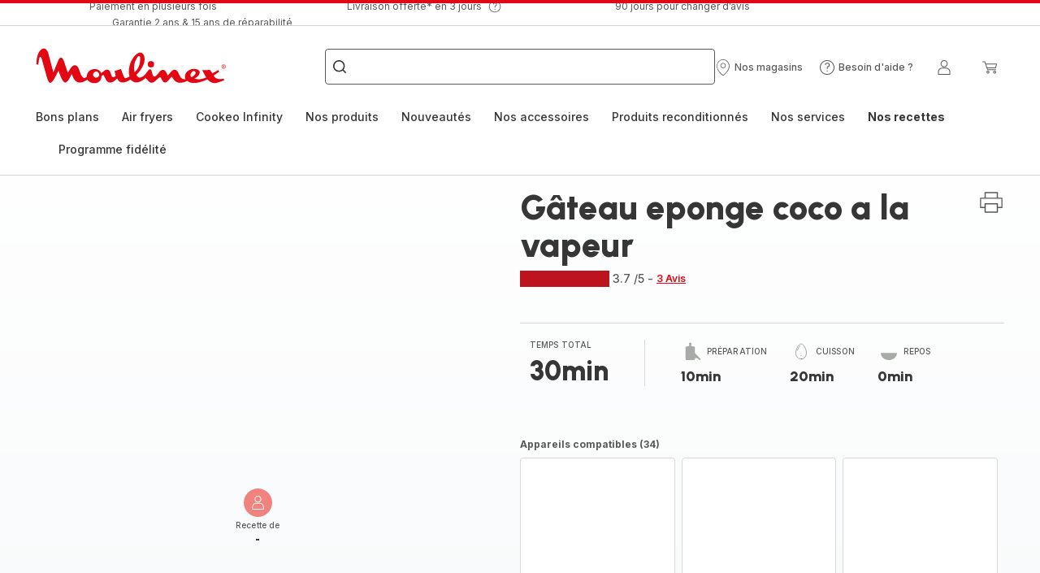

--- FILE ---
content_type: image/svg+xml
request_url: https://www.moulinex.fr/assets/icons/icons_moulinex/icon-account.svg
body_size: 20
content:
<svg xmlns="http://www.w3.org/2000/svg">
  <symbol viewBox="0 0 20 20" id="icon-account">
    <path d="M12.3333 10.2727C15.1132 10.2727 17.381 12.455 17.4955 15.1919L17.5 15.4091V19H2.5V15.4091C2.5 12.6442 4.69657 10.391 7.4483 10.2772L7.66667 10.2727H12.3333ZM12.3333 11.2727H7.66667C5.43429 11.2727 3.6134 13.0146 3.5051 15.2027L3.5 15.4091V18H16.5V15.4091C16.5 13.2636 14.8546 11.4988 12.7468 11.2928L12.5414 11.2778L12.3333 11.2727ZM10 1C12.4221 1 14.3889 2.95404 14.3889 5.36364C14.3889 7.77324 12.4221 9.72727 10 9.72727C7.57792 9.72727 5.61111 7.77324 5.61111 5.36364C5.61111 2.95404 7.57792 1 10 1ZM10 2C8.12875 2 6.61111 3.50778 6.61111 5.36364C6.61111 7.21949 8.12875 8.72727 10 8.72727C11.8713 8.72727 13.3889 7.21949 13.3889 5.36364C13.3889 3.50778 11.8713 2 10 2Z" />
  </symbol>
</svg>


--- FILE ---
content_type: image/svg+xml; charset=utf-8
request_url: https://twicpics.moulinex.fr/https://dam.groupeseb.com/m/55e87ebb7fa55f1f/original/Payment-Method_Headless_EMEA.svg?twic=v1/output=preview
body_size: 2142
content:
<svg xmlns="http://www.w3.org/2000/svg" width="47" height="28"><filter id="f" color-interpolation-filters="sRGB"><feGaussianBlur stdDeviation="4"/></filter><image xmlns:f="http://www.w3.org/1999/xlink" preserveAspectRatio="none" width="47" height="28" filter="url(#f)" f:href="[data-uri]"/></svg>

--- FILE ---
content_type: image/svg+xml; charset=utf-8
request_url: https://twicpics.moulinex.fr/https://sebplatform.api.groupe-seb.com/statics/a522989b-25a1-494f-a53c-5544cc4cfc6a.jpeg?w=1920&fit=scale&twic=v1/output=preview
body_size: 2649
content:
<svg xmlns="http://www.w3.org/2000/svg" width="1920" height="2560"><filter id="f" color-interpolation-filters="sRGB"><feGaussianBlur stdDeviation="88.681007"/><feComponentTransfer><feFuncA type="table" tableValues="1 1"/></feComponentTransfer></filter><image xmlns:f="http://www.w3.org/1999/xlink" preserveAspectRatio="none" width="1920" height="2560" filter="url(#f)" f:href="[data-uri]"/></svg>

--- FILE ---
content_type: image/svg+xml
request_url: https://www.moulinex.fr/assets/icons/icons_moulinex/icon-printer.svg
body_size: -95
content:
<svg xmlns="http://www.w3.org/2000/svg">
  <symbol id="icon-printer" viewBox="0 0 20 20">
    <path
      fill-rule="evenodd"
      clip-rule="evenodd"
      d="M15.1 6.32858V2.04286H4.89998V6.32858H1.32855V14.3857H4.89998V17.9571H15.1V14.3857H18.6714V6.32858H15.1ZM4.89998 11.5286V13.4714H2.24284V7.24286H17.7571V13.4714H15.1V11.5286V10.6143H4.89998V11.5286ZM14.1857 17.0429H5.81427V11.5286H14.1857V17.0429ZM14.1857 6.32858H5.81427V2.95715H14.1857V6.32858Z" />
  </symbol>
</svg>


--- FILE ---
content_type: image/svg+xml
request_url: https://www.moulinex.fr/assets/icons/icons_moulinex/icon-minus.svg
body_size: -192
content:
<svg xmlns="http://www.w3.org/2000/svg">
  <symbol viewBox="0 0 20 20" id="icon-minus">
    <path d="M2.84055 9.38128V10.6187L17.1595 10.6187V9.38128L2.84055 9.38128Z" />
  </symbol>
</svg>


--- FILE ---
content_type: image/svg+xml
request_url: https://www.moulinex.fr/assets/icons/icons_moulinex/icon-cross.svg
body_size: -175
content:
<svg xmlns="http://www.w3.org/2000/svg">
  <symbol viewBox="0 0 20 20" id="icon-cross">
    <path d="M15.5 5.375L14.625 4.5L10 9.125L5.375 4.5L4.5 5.375L9.125 10L4.5 14.625L5.375 15.5L10 10.875L14.625 15.5L15.5 14.625L10.875 10L15.5 5.375Z"/>
  </symbol>
</svg>


--- FILE ---
content_type: application/javascript
request_url: https://www.moulinex.fr/chunk-3AG26F4E.js
body_size: 318
content:
import{Dd as s,Ed as l,Kc as c,Lc as P,Pb as r,Qc as M,Ua as m,Va as a,Xc as h,Yc as o,cb as p,ec as u,jc as _,jd as R,ld as g,pd as x,qd as w,rc as f,rd as y,sc as O,vc as C}from"./chunk-RTALWLRA.js";var D=()=>[import("./chunk-AOK3URK6.js").then(e=>e.SdModalDefaultComponent),import("./chunk-UFRIRG4B.js").then(e=>e.TranslatePipe)];function T(e,b){if(e&1){let n=M();c(0,"sd-modal-default",0),s(1,"translate"),y("isOpenedChange",function(i){m(n);let d=o();return w(d.isOpenedRecommendedPriceModal,i)||(d.isOpenedRecommendedPriceModal=i),a(i)}),h("isOpenedChange",function(i){m(n);let d=o();return a(d.modalClosed(i))}),c(2,"div",1)(3,"span"),R(4),s(5,"translate"),P()()()}if(e&2){let n=o();C("modalTitleLevel",4)("modalTitle",l(1,4,"product.modal.recommendedPrice.title")),x("isOpened",n.isOpenedRecommendedPriceModal),r(4),g(" ",l(5,6,"product.modal.recommendedPrice.message")," ")}}var L=(()=>{class e{constructor(){this.isOpenedRecommendedPriceModal=!1,this.isOpenedRecommendedPriceModalChange=new p}modalClosed(n){n||(this.isOpenedRecommendedPriceModal=!1,this.isOpenedRecommendedPriceModalChange.emit(!1))}static{this.\u0275fac=function(t){return new(t||e)}}static{this.\u0275cmp=u({type:e,selectors:[["wc-omnibus-recommended-price-modal"]],inputs:{isOpenedRecommendedPriceModal:"isOpenedRecommendedPriceModal"},outputs:{isOpenedRecommendedPriceModalChange:"isOpenedRecommendedPriceModalChange"},decls:3,vars:1,consts:[[3,"isOpenedChange","modalTitleLevel","modalTitle","isOpened"],["sd-modal-body",""]],template:function(t,i){t&1&&(_(0,T,6,8),f(1,0,D)),t&2&&(r(),O(i.isOpenedRecommendedPriceModal))},encapsulation:2,changeDetection:0})}}return e})();export{L as a};
//# sourceMappingURL=chunk-3AG26F4E.js.map


--- FILE ---
content_type: image/svg+xml; charset=utf-8
request_url: https://twicpics.moulinex.fr/https://dam.groupeseb.com/m/3fe08da4c9788afc/original/Payment-Method_Headless_EMEA.svg?twic=v1/output=preview
body_size: 729
content:
<svg xmlns="http://www.w3.org/2000/svg" width="47" height="28"><filter id="f" color-interpolation-filters="sRGB"><feGaussianBlur stdDeviation="4"/></filter><image xmlns:f="http://www.w3.org/1999/xlink" preserveAspectRatio="none" width="47" height="28" filter="url(#f)" f:href="[data-uri]"/></svg>

--- FILE ---
content_type: image/svg+xml; charset=utf-8
request_url: https://twicpics.moulinex.fr/https://sebplatform.api.groupe-seb.com/statics/dd4eecd1-1204-47b8-bfce-7cd68142697c.jpg?w=1920&fit=scale&twic=v1/output=preview
body_size: 2627
content:
<svg xmlns="http://www.w3.org/2000/svg" width="1920" height="865"><filter id="f" color-interpolation-filters="sRGB"><feGaussianBlur stdDeviation="51.548813"/><feComponentTransfer><feFuncA type="table" tableValues="1 1"/></feComponentTransfer></filter><image xmlns:f="http://www.w3.org/1999/xlink" preserveAspectRatio="none" width="1920" height="865" filter="url(#f)" f:href="[data-uri]"/></svg>

--- FILE ---
content_type: image/svg+xml
request_url: https://www.moulinex.fr/assets/icons/icons_moulinex/icon-delivery.svg
body_size: 360
content:
<svg xmlns="http://www.w3.org/2000/svg">
  <symbol viewBox="0 0 20 20" id="icon-delivery-standard">
    <path
      fill-rule="evenodd"
      clip-rule="evenodd"
      d="M16.65 4.08L18.7 8.4L20 10.07V14.78H17.52V14.8C17.39 15.52 16.92 16.14 16.27 16.46C15.95 16.62 15.59 16.7 15.23 16.7C14.87 16.7 14.51 16.62 14.19 16.46C13.54 16.13 13.07 15.51 12.93 14.8V14.78H8.68999V14.8C8.55999 15.52 8.08999 16.14 7.43999 16.46C6.78999 16.78 6.00999 16.78 5.35999 16.46C4.70999 16.13 4.23999 15.51 4.09999 14.8V14.78H2.67999V13.98H4.10999V13.96C4.23999 13.24 4.70999 12.61 5.35999 12.28C6.01999 11.95 6.79999 11.95 7.44999 12.28C8.09999 12.61 8.56999 13.24 8.69999 13.96V13.98H12.94V13.96C13.07 13.24 13.54 12.61 14.19 12.28C14.85 11.95 15.63 11.95 16.28 12.28C16.93 12.61 17.4 13.24 17.53 13.96V13.98H19.21V10.33L18.14 8.96H11.75V3.79H2.68999V3H12.55V4.08H16.65ZM16.14 4.88H12.54V8.17H17.71L16.14 4.88ZM16.31 15.46C16.6 15.17 16.76 14.79 16.76 14.38H16.75C16.75 13.97 16.59 13.58 16.3 13.29C16.02 13 15.62 12.84 15.22 12.84C14.81 12.84 14.42 13 14.13 13.29C13.84 13.57 13.68 13.96 13.68 14.37C13.68 14.78 13.84 15.17 14.13 15.46C14.42 15.75 14.81 15.91 15.22 15.91C15.63 15.91 16.02 15.75 16.31 15.46ZM7.47999 15.46C7.76999 15.18 7.92999 14.78 7.92999 14.38V14.37C7.92999 13.96 7.76999 13.57 7.47999 13.28C7.19999 12.99 6.79999 12.83 6.39999 12.83C5.98999 12.83 5.59999 12.99 5.30999 13.28C5.01999 13.57 4.85999 13.96 4.85999 14.37C4.85999 14.78 5.01999 15.17 5.30999 15.46C5.59999 15.75 5.99999 15.91 6.39999 15.91C6.79999 15.91 7.17999 15.75 7.46999 15.46H7.47999ZM1.06 10.73H4.4V11.53H1.06V10.73ZM5.88 8.18H0V8.98H5.88V8.18ZM1.06 5.64H6.94V6.44H1.06V5.64Z"
    />
  </symbol>
</svg>


--- FILE ---
content_type: image/svg+xml; charset=utf-8
request_url: https://twicpics.moulinex.fr/https://sebplatform.api.groupe-seb.com/statics/0c424112-037a-45c1-8b30-44d7776c0b5a.jpg?w=1920&fit=scale&twic=v1/output=preview
body_size: 2580
content:
<svg xmlns="http://www.w3.org/2000/svg" width="1920" height="1440"><filter id="f" color-interpolation-filters="sRGB"><feGaussianBlur stdDeviation="66.51075"/><feComponentTransfer><feFuncA type="table" tableValues="1 1"/></feComponentTransfer></filter><image xmlns:f="http://www.w3.org/1999/xlink" preserveAspectRatio="none" width="1920" height="1440" filter="url(#f)" f:href="[data-uri]"/></svg>

--- FILE ---
content_type: application/javascript
request_url: https://www.moulinex.fr/chunk-LUMMOBXN.js
body_size: 10941
content:
import{r as lt,s as dt}from"./chunk-65S4NQVX.js";import{za as Ue}from"./chunk-RA5NTPVT.js";import{Ja as nt,Vb as ut,Wb as ve,gc as xe,hb as ke,ic as ft,ob as Ge}from"./chunk-RTALWLRA.js";import{d as tt,e as Mt}from"./chunk-7BHLYYZJ.js";var gt=tt((zt,$e)=>{console.info(`
IFRAME-RESIZER

Iframe-Resizer 5 is now available via the following two packages:

 * @iframe-resizer/parent
 * @iframe-resizer/child

Additionally their are also new versions of iframe-resizer for React, Vue, and jQuery.

Version 5 of iframe-resizer has been extensively rewritten to use modern browser APIs, which has enabled significantly better performance and greater accuracy in the detection of content resizing events.

Please see https://iframe-resizer.com/upgrade for more details.
`);(function(g){if(typeof window>"u")return;var J=0,E,C=!1,B=!1,ae="message",Se=ae.length,fe="[iFrameSizer]",se=fe.length,j=null,Y=window.requestAnimationFrame,Qe=Object.freeze({max:1,scroll:1,bodyScroll:1,documentElementScroll:1}),n={},le=null,x=Object.freeze({autoResize:!0,bodyBackground:null,bodyMargin:null,bodyMarginV1:8,bodyPadding:null,checkOrigin:!0,inPageLinks:!1,enablePublicMethods:!0,heightCalculationMethod:"bodyOffset",id:"iFrameResizer",interval:32,license:"1jqr0si6pnt",log:!1,maxHeight:1/0,maxWidth:1/0,minHeight:0,minWidth:0,mouseEvents:!0,resizeFrom:"parent",scrolling:!1,sizeHeight:!0,sizeWidth:!1,warningTimeout:5e3,tolerance:0,widthCalculationMethod:"scroll",onClose:function(){return!0},onClosed:function(){},onInit:function(){},onMessage:function(){W("onMessage function not defined")},onMouseEnter:function(){},onMouseLeave:function(){},onResized:function(){},onScroll:function(){return!0}});function Le(){return window.MutationObserver||window.WebKitMutationObserver||window.MozMutationObserver}function ee(t,o,l){t.addEventListener(o,l,!1)}function de(t,o,l){t.removeEventListener(o,l,!1)}function te(){var t=["moz","webkit","o","ms"],o;for(o=0;o<t.length&&!Y;o+=1)Y=window[t[o]+"RequestAnimationFrame"];Y?Y=Y.bind(window):h("setup","RequestAnimationFrame not supported")}function Xe(t){var o="Host page: "+t;return window.top!==window.self&&(o=window.parentIFrame&&window.parentIFrame.getId?window.parentIFrame.getId()+": "+t:"Nested host page: "+t),o}function Ce(t){return fe+"["+Xe(t)+"]"}function we(t){return n[t]?n[t].log:C}function h(t,o){be("log",t,o,we(t))}function Pe(t,o){be("info",t,o,we(t))}function W(t,o){be("warn",t,o,!0)}function be(t,o,l,c){c===!0&&typeof window.console=="object"&&console[t](Ce(o),l)}function Ne(t){function o(){function a(){ue(y),me(f),re("onResized",y)}p("Height"),p("Width"),We(a,y,"init")}function l(){var a=D.slice(se).split(":"),d=a[1]?parseInt(a[1],10):0,M=n[a[0]]&&n[a[0]].iframe,w=getComputedStyle(M);return{iframe:M,id:a[0],height:d+c(w)+v(w),width:a[2],type:a[3]}}function c(a){if(a.boxSizing!=="border-box")return 0;var d=a.paddingTop?parseInt(a.paddingTop,10):0,M=a.paddingBottom?parseInt(a.paddingBottom,10):0;return d+M}function v(a){if(a.boxSizing!=="border-box")return 0;var d=a.borderTopWidth?parseInt(a.borderTopWidth,10):0,M=a.borderBottomWidth?parseInt(a.borderBottomWidth,10):0;return d+M}function p(a){var d=Number(n[f]["max"+a]),M=Number(n[f]["min"+a]),w=a.toLowerCase(),T=Number(y[w]);h(f,"Checking "+w+" is in range "+M+"-"+d),T<M&&(T=M,h(f,"Set "+w+" to min value")),T>d&&(T=d,h(f,"Set "+w+" to max value")),y[w]=""+T}function U(){function a(){function w(){var N=0,Z=!1;for(h(f,"Checking connection is from allowed list of origins: "+M);N<M.length;N++)if(M[N]===d){Z=!0;break}return Z}function T(){var N=n[f]&&n[f].remoteHost;return h(f,"Checking connection is from: "+N),d===N}return M.constructor===Array?w():T()}var d=t.origin,M=n[f]&&n[f].checkOrigin;if(M&&""+d!="null"&&!a())throw new Error("Unexpected message received from: "+d+" for "+y.iframe.id+". Message was: "+t.data+". This error can be disabled by setting the checkOrigin: false option or by providing of array of trusted domains.");return!0}function oe(){return fe===(""+D).slice(0,se)&&D.slice(se).split(":")[0]in n}function q(){var a=y.type in{true:1,false:1,undefined:1};return a&&h(f,"Ignoring init message from meta parent page"),a}function K(a){return D.slice(D.indexOf(":")+Se+a)}function $(a){h(f,"onMessage passed: {iframe: "+y.iframe.id+", message: "+a+"}"),re("onMessage",{iframe:y.iframe,message:JSON.parse(a)}),h(f,"--")}function S(){var a=document.body.getBoundingClientRect(),d=y.iframe.getBoundingClientRect();return JSON.stringify({iframeHeight:d.height,iframeWidth:d.width,clientHeight:Math.max(document.documentElement.clientHeight,window.innerHeight||0),clientWidth:Math.max(document.documentElement.clientWidth,window.innerWidth||0),offsetTop:parseInt(d.top-a.top,10),offsetLeft:parseInt(d.left-a.left,10),scrollTop:window.pageYOffset,scrollLeft:window.pageXOffset,documentHeight:document.documentElement.clientHeight,documentWidth:document.documentElement.clientWidth,windowHeight:window.innerHeight,windowWidth:window.innerWidth})}function pe(a,d){function M(){z("Send Page Info","pageInfo:"+S(),a,d)}Be(M,32,d)}function Ee(){function a(T,N){function Z(){n[w]?pe(n[w].iframe,w):d()}["scroll","resize"].forEach(function(_){h(w,T+_+" listener for sendPageInfo"),N(window,_,Z)})}function d(){a("Remove ",de)}function M(){a("Add ",ee)}var w=f;M(),n[w]&&(n[w].stopPageInfo=d)}function Te(){n[f]&&n[f].stopPageInfo&&(n[f].stopPageInfo(),delete n[f].stopPageInfo)}function Oe(){var a=!0;return y.iframe===null&&(W(f,"IFrame ("+y.id+") not found"),a=!1),a}function s(a){var d=a.getBoundingClientRect();return ye(f),{x:Math.floor(Number(d.left)+Number(j.x)),y:Math.floor(Number(d.top)+Number(j.y))}}function u(a){function d(){j=N,k(),h(f,"--")}function M(){return{x:Number(y.width)+T.x,y:Number(y.height)+T.y}}function w(){window.parentIFrame?window.parentIFrame["scrollTo"+(a?"Offset":"")](N.x,N.y):W(f,"Unable to scroll to requested position, window.parentIFrame not found")}var T=a?s(y.iframe):{x:0,y:0},N=M();h(f,"Reposition requested from iFrame (offset x:"+T.x+" y:"+T.y+")"),window.top===window.self?d():w()}function k(){re("onScroll",j)===!1?He():me(f)}function P(a){function d(){var Z=s(N);h(f,"Moving to in page link (#"+w+") at x: "+Z.x+" y: "+Z.y),j={x:Z.x,y:Z.y},k(),h(f,"--")}function M(){window.parentIFrame?window.parentIFrame.moveToAnchor(w):h(f,"In page link #"+w+" not found and window.parentIFrame not found")}var w=a.split("#")[1]||"",T=decodeURIComponent(w),N=document.getElementById(T)||document.getElementsByName(T)[0];N?d():window.top===window.self?h(f,"In page link #"+w+" not found"):M()}function V(a){var d={};if(Number(y.width)===0&&Number(y.height)===0){var M=K(9).split(":");d={x:M[1],y:M[0]}}else d={x:y.width,y:y.height};re(a,{iframe:y.iframe,screenX:Number(d.x),screenY:Number(d.y),type:y.type})}function re(a,d){return Ae(f,a,d)}function Ie(){switch(n[f]&&n[f].firstRun&&Je(),y.type){case"close":{ne(y.iframe);break}case"message":{$(K(6));break}case"mouseenter":{V("onMouseEnter");break}case"mouseleave":{V("onMouseLeave");break}case"autoResize":{n[f].autoResize=JSON.parse(K(9));break}case"scrollTo":{u(!1);break}case"scrollToOffset":{u(!0);break}case"pageInfo":{pe(n[f]&&n[f].iframe,f),Ee();break}case"pageInfoStop":{Te();break}case"inPageLink":{P(K(9));break}case"reset":{ce(y);break}case"init":{o(),re("onInit",y.iframe);break}default:Number(y.width)===0&&Number(y.height)===0?W("Unsupported message received ("+y.type+"), this is likely due to the iframe containing a later version of iframe-resizer than the parent page"):o()}}function ze(a){var d=!0;return n[a]||(d=!1,W(y.type+" No settings for "+a+". Message was: "+D)),d}function Ve(){for(var a in n)z("iFrame requested init",Ye(a),n[a].iframe,a)}function Je(){n[f]&&(n[f].firstRun=!1)}var D=t.data,y={},f=null;D==="[iFrameResizerChild]Ready"?Ve():oe()?(y=l(),f=y.id,n[f]&&(n[f].loaded=!0),!q()&&ze(f)&&(h(f,"Received: "+D),Oe()&&U()&&Ie())):Pe(f,"Ignored: "+D)}function Ae(t,o,l){var c=null,v=null;if(n[t])if(c=n[t][o],typeof c=="function")v=c(l);else throw new TypeError(o+" on iFrame["+t+"] is not a function");return v}function je(t){var o=t.id;delete n[o]}function ne(t){var o=t.id;if(Ae(o,"onClose",o)===!1){h(o,"Close iframe cancelled by onClose event");return}h(o,"Removing iFrame: "+o);try{t.parentNode&&t.parentNode.removeChild(t)}catch(l){W(l)}Ae(o,"onClosed",o),h(o,"--"),je(t),E&&(E.disconnect(),E=null)}function ye(t){j===null&&(j={x:window.pageXOffset===g?document.documentElement.scrollLeft:window.pageXOffset,y:window.pageYOffset===g?document.documentElement.scrollTop:window.pageYOffset},h(t,"Get page position: "+j.x+","+j.y))}function me(t){j!==null&&(window.scrollTo(j.x,j.y),h(t,"Set page position: "+j.x+","+j.y),He())}function He(){j=null}function ce(t){function o(){ue(t),z("reset","reset",t.iframe,t.id)}h(t.id,"Size reset requested by "+(t.type==="init"?"host page":"iFrame")),ye(t.id),We(o,t,"reset")}function ue(t){function o(p){if(!t.id){h("undefined","messageData id not set");return}t.iframe.style[p]=t[p]+"px",h(t.id,"IFrame ("+v+") "+p+" set to "+t[p]+"px")}function l(p){!B&&t[p]==="0"&&(B=!0,h(v,"Hidden iFrame detected, creating visibility listener"),Ke())}function c(p){o(p),l(p)}var v=t.iframe.id;n[v]&&(n[v].sizeHeight&&c("height"),n[v].sizeWidth&&c("width"))}function We(t,o,l){l!==o.type&&Y&&!window.jasmine?(h(o.id,"Requesting animation frame"),Y(t)):t()}function z(t,o,l,c,v){function p(){var $=n[c]&&n[c].targetOrigin;h(c,"["+t+"] Sending msg to iframe["+c+"] ("+o+") targetOrigin: "+$),l.contentWindow.postMessage(fe+o,$)}function U(){W(c,"["+t+"] IFrame("+c+") not found")}function oe(){l&&"contentWindow"in l&&l.contentWindow!==null?p():U()}function q(){function $(){n[c]&&!n[c].loaded&&!K&&(K=!0,W(c,"IFrame has not responded within "+n[c].warningTimeout/1e3+" seconds. Check iFrameResizer.contentWindow.js has been loaded in iFrame. This message can be ignored if everything is working, or you can set the warningTimeout option to a higher value or zero to suppress this warning."))}v&&n[c]&&n[c].warningTimeout&&(n[c].msgTimeout=setTimeout($,n[c].warningTimeout))}var K=!1;c=c||l.id,n[c]&&(oe(),q())}function Ye(t){return t+":"+n[t].bodyMarginV1+":"+n[t].sizeWidth+":"+n[t].log+":"+n[t].interval+":"+n[t].enablePublicMethods+":"+n[t].autoResize+":"+n[t].bodyMargin+":"+n[t].heightCalculationMethod+":"+n[t].bodyBackground+":"+n[t].bodyPadding+":"+n[t].tolerance+":"+n[t].inPageLinks+":"+n[t].resizeFrom+":"+n[t].widthCalculationMethod+":"+n[t].mouseEvents}function De(t){return typeof t=="number"}function Me(t,o){function l(){function u(P){var V=n[s][P];V!==1/0&&V!==0&&(t.style[P]=De(V)?V+"px":V,h(s,"Set "+P+" = "+t.style[P]))}function k(P){if(n[s]["min"+P]>n[s]["max"+P])throw new Error("Value for min"+P+" can not be greater than max"+P)}k("Height"),k("Width"),u("maxHeight"),u("minHeight"),u("maxWidth"),u("minWidth")}function c(){var u=o&&o.id||x.id+J++;return document.getElementById(u)!==null&&(u+=J++),u}function v(u){if(typeof u!="string")throw new TypeError("Invaild id for iFrame. Expected String");return u===""&&(t.id=u=c(),C=(o||{}).log,h(u,"Added missing iframe ID: "+u+" ("+t.src+")")),u}function p(){switch(h(s,"IFrame scrolling "+(n[s]&&n[s].scrolling?"enabled":"disabled")+" for "+s),t.style.overflow=(n[s]&&n[s].scrolling)===!1?"hidden":"auto",n[s]&&n[s].scrolling){case"omit":break;case!0:{t.scrolling="yes";break}case!1:{t.scrolling="no";break}default:t.scrolling=n[s]?n[s].scrolling:"no"}}function U(){(typeof(n[s]&&n[s].bodyMargin)=="number"||(n[s]&&n[s].bodyMargin)==="0")&&(n[s].bodyMarginV1=n[s].bodyMargin,n[s].bodyMargin=""+n[s].bodyMargin+"px")}function oe(){var u=n[s]&&n[s].firstRun,k=n[s]&&n[s].heightCalculationMethod in Qe;!u&&k&&ce({iframe:t,height:0,width:0,type:"init"})}function q(){n[s]&&(n[s].iframe.iFrameResizer={close:ne.bind(null,n[s].iframe),removeListeners:je.bind(null,n[s].iframe),resize:z.bind(null,"Window resize","resize",n[s].iframe),moveToAnchor:function(u){z("Move to anchor","moveToAnchor:"+u,n[s].iframe,s)},sendMessage:function(u){u=JSON.stringify(u),z("Send Message","message:"+u,n[s].iframe,s)}})}function K(u){function k(){z("iFrame.onload",u,t,g,!0),oe()}function P(re){if(!t.parentNode)return null;var Ie=new re(function(ze){ze.forEach(function(Ve){var Je=Array.prototype.slice.call(Ve.removedNodes);Je.forEach(function(D){D===t&&ne(t)})})});return Ie.observe(t.parentNode,{childList:!0}),Ie}var V=Le();V&&(E=P(V)),ee(t,"load",k),z("init",u,t,g,!0)}function $(u){if(typeof u!="object")throw new TypeError("Options is not an object")}function S(u){for(var k in x)Object.prototype.hasOwnProperty.call(x,k)&&(n[s][k]=Object.prototype.hasOwnProperty.call(u,k)?u[k]:x[k])}function pe(u){return u===""||u.match(/^(about:blank|javascript:|file:\/\/)/)!==null?"*":u}function Ee(u){var k=u.split("Callback");if(k.length===2){var P="on"+k[0].charAt(0).toUpperCase()+k[0].slice(1);this[P]=this[u],delete this[u],W(s,"Deprecated: '"+u+"' has been renamed '"+P+"'. The old method will be removed in the next major version.")}}function Te(u){u=u||{},n[s]=Object.create(null),n[s].iframe=t,n[s].firstRun=!0,n[s].remoteHost=t.src&&t.src.split("/").slice(0,3).join("/"),$(u),Object.keys(u).forEach(Ee,u),S(u),n[s]&&(n[s].targetOrigin=n[s].checkOrigin===!0?pe(n[s].remoteHost):"*")}function Oe(){return s in n&&"iFrameResizer"in t}var s=v(t.id);Oe()?W(s,"Ignored iFrame, already setup."):(Te(o),p(),l(),U(),K(Ye(s)),q())}function ge(t,o){le===null&&(le=setTimeout(function(){le=null,t()},o))}var he={};function Be(t,o,l){he[l]||(he[l]=setTimeout(function(){he[l]=null,t()},o))}function Ke(){function t(){function v(p){function U(q){return(n[p]&&n[p].iframe.style[q])==="0px"}function oe(q){return q.offsetParent!==null}n[p]&&oe(n[p].iframe)&&(U("height")||U("width"))&&z("Visibility change","resize",n[p].iframe,p)}Object.keys(n).forEach(function(p){v(p)})}function o(v){h("window","Mutation observed: "+v[0].target+" "+v[0].type),ge(t,16)}function l(){var v=document.querySelector("body"),p={attributes:!0,attributeOldValue:!1,characterData:!0,characterDataOldValue:!1,childList:!0,subtree:!0},U=new c(o);U.observe(v,p)}var c=Le();c&&l()}function Ze(t){function o(){ie("Window "+t,"resize")}h("window","Trigger event: "+t),ge(o,16)}function qe(){function t(){ie("Tab Visible","resize")}document.visibilityState!=="hidden"&&(h("document","Trigger event: Visibility change"),ge(t,16))}function ie(t,o){function l(c){return n[c]&&n[c].resizeFrom==="parent"&&n[c].autoResize&&!n[c].firstRun}Object.keys(n).forEach(function(c){l(c)&&z(t,o,n[c].iframe,c)})}function _e(){ee(window,"message",Ne),ee(window,"resize",function(){Ze("resize")}),ee(document,"visibilitychange",qe),ee(document,"-webkit-visibilitychange",qe)}function Fe(){function t(c,v){function p(){if(v.tagName){if(v.tagName.toUpperCase()!=="IFRAME")throw new TypeError("Expected <IFRAME> tag, found <"+v.tagName+">")}else throw new TypeError("Object is not a valid DOM element")}v&&(p(),Me(v,c),l.push(v))}function o(c){c&&c.enablePublicMethods&&W("enablePublicMethods option has been removed, public methods are now always available in the iFrame")}var l;return te(),_e(),function(v,p){switch(l=[],o(v),typeof p){case"undefined":case"string":{Array.prototype.forEach.call(document.querySelectorAll(p||"iframe"),t.bind(g,v));break}case"object":{t(v,p);break}default:throw new TypeError("Unexpected data type ("+typeof p+")")}return l}}function et(t){t.fn?t.fn.iFrameResize||(t.fn.iFrameResize=function(l){function c(v,p){Me(p,l)}return this.filter("iframe").each(c).end()}):Pe("","Unable to bind to jQuery, it is not fully loaded.")}window.jQuery!==g&&et(window.jQuery),typeof define=="function"&&define.amd?define([],Fe):typeof $e=="object"&&typeof $e.exports=="object"&&($e.exports=Fe()),window.iFrameResize=window.iFrameResize||Fe()})()});var ht=tt((Rt,it)=>{(function(g){if(typeof window>"u")return;var J=!0,E=10,C="",B=0,ae="",Se=null,fe="",se=!1,j={resize:1,click:1},Y=128,Qe=!0,n=1,le="bodyOffset",x=le,Le=!0,ee="",de={},te=32,Xe=null,Ce=!1,we=!1,h="[iFrameSizer]",Pe=h.length,W="",be={max:1,min:1,bodyScroll:1,documentElementScroll:1},Ne="child",Ae=!0,je=window.parent,ne="*",ye=0,me=!1,He=null,ce=16,ue=1,We="scroll",z=We,Ye=window,De=function(){l("onMessage function not defined")},Me=function(){},ge=function(){},he={height:function(){return l("Custom height calculation function not defined"),document.documentElement.offsetHeight},width:function(){return l("Custom width calculation function not defined"),document.body.scrollWidth}},Be={},Ke=!1;function Ze(){}try{var qe=Object.create({},{passive:{get:function(){Ke=!0}}});window.addEventListener("test",Ze,qe),window.removeEventListener("test",Ze,qe)}catch{}function ie(e,i,r,m){e.addEventListener(i,r,Ke?m||{}:!1)}function _e(e,i,r){e.removeEventListener(i,r,!1)}function Fe(e){return e.charAt(0).toUpperCase()+e.slice(1)}function et(e){var i,r,m,F=null,L=0,H=function(){L=Date.now(),F=null,m=e.apply(i,r),F||(i=r=null)};return function(){var A=Date.now();L||(L=A);var O=ce-(A-L);return i=this,r=arguments,O<=0||O>ce?(F&&(clearTimeout(F),F=null),L=A,m=e.apply(i,r),F||(i=r=null)):F||(F=setTimeout(H,O)),m}}function t(e){return h+"["+W+"] "+e}function o(e){Ce&&typeof window.console=="object"&&console.log(t(e))}function l(e){typeof window.console=="object"&&console.warn(t(e))}function c(){v(),o("Initialising iFrame ("+window.location.href+")"),U(),K(),q("background",C),q("padding",fe),P(),Te(),Oe(),$(),Ie(),re(),s(),de=V(),_("init","Init message from host page"),Me()}function v(){function e(r){return r==="true"}var i=ee.slice(Pe).split(":");W=i[0],B=g===i[1]?B:Number(i[1]),se=g===i[2]?se:e(i[2]),Ce=g===i[3]?Ce:e(i[3]),te=g===i[4]?te:Number(i[4]),J=g===i[6]?J:e(i[6]),ae=i[7],x=g===i[8]?x:i[8],C=i[9],fe=i[10],ye=g===i[11]?ye:Number(i[11]),de.enable=g===i[12]?!1:e(i[12]),Ne=g===i[13]?Ne:i[13],z=g===i[14]?z:i[14],we=g===i[15]?we:e(i[15])}function p(e){var i=e.split("Callback");if(i.length===2){var r="on"+i[0].charAt(0).toUpperCase()+i[0].slice(1);this[r]=this[e],delete this[e],l("Deprecated: '"+e+"' has been renamed '"+r+"'. The old method will be removed in the next major version.")}}function U(){function e(){var r=window.iFrameResizer;o("Reading data from page: "+JSON.stringify(r)),Object.keys(r).forEach(p,r),De="onMessage"in r?r.onMessage:De,Me="onReady"in r?r.onReady:Me,ne="targetOrigin"in r?r.targetOrigin:ne,x="heightCalculationMethod"in r?r.heightCalculationMethod:x,z="widthCalculationMethod"in r?r.widthCalculationMethod:z}function i(r,m){return typeof r=="function"&&(o("Setup custom "+m+"CalcMethod"),he[m]=r,r="custom"),r}"iFrameResizer"in window&&Object===window.iFrameResizer.constructor&&(e(),x=i(x,"height"),z=i(z,"width")),o("TargetOrigin for parent set to: "+ne)}function oe(e,i){return i.indexOf("-")!==-1&&(l("Negative CSS value ignored for "+e),i=""),i}function q(e,i){g!==i&&i!==""&&i!=="null"&&(document.body.style[e]=i,o("Body "+e+' set to "'+i+'"'))}function K(){g===ae&&(ae=B+"px"),q("margin",oe("margin",ae))}function $(){document.documentElement.style.height="",document.body.style.height="",o('HTML & body height set to "auto"')}function S(e){var i={add:function(r){function m(){_(e.eventName,e.eventType)}Be[r]=m,ie(window,r,m,{passive:!0})},remove:function(r){var m=Be[r];delete Be[r],_e(window,r,m)}};e.eventNames&&Array.prototype.map?(e.eventName=e.eventNames[0],e.eventNames.map(i[e.method])):i[e.method](e.eventName),o(Fe(e.method)+" event listener: "+e.eventType)}function pe(e){S({method:e,eventType:"Animation Start",eventNames:["animationstart","webkitAnimationStart"]}),S({method:e,eventType:"Animation Iteration",eventNames:["animationiteration","webkitAnimationIteration"]}),S({method:e,eventType:"Animation End",eventNames:["animationend","webkitAnimationEnd"]}),S({method:e,eventType:"Input",eventName:"input"}),S({method:e,eventType:"Mouse Up",eventName:"mouseup"}),S({method:e,eventType:"Mouse Down",eventName:"mousedown"}),S({method:e,eventType:"Orientation Change",eventName:"orientationchange"}),S({method:e,eventType:"Print",eventNames:["afterprint","beforeprint"]}),S({method:e,eventType:"Ready State Change",eventName:"readystatechange"}),S({method:e,eventType:"Touch Start",eventName:"touchstart"}),S({method:e,eventType:"Touch End",eventName:"touchend"}),S({method:e,eventType:"Touch Cancel",eventName:"touchcancel"}),S({method:e,eventType:"Transition Start",eventNames:["transitionstart","webkitTransitionStart","MSTransitionStart","oTransitionStart","otransitionstart"]}),S({method:e,eventType:"Transition Iteration",eventNames:["transitioniteration","webkitTransitionIteration","MSTransitionIteration","oTransitionIteration","otransitioniteration"]}),S({method:e,eventType:"Transition End",eventNames:["transitionend","webkitTransitionEnd","MSTransitionEnd","oTransitionEnd","otransitionend"]}),Ne==="child"&&S({method:e,eventType:"IFrame Resized",eventName:"resize"})}function Ee(e,i,r,m){return i!==e&&(e in r||(l(e+" is not a valid option for "+m+"CalculationMethod."),e=i),o(m+' calculation method set to "'+e+'"')),e}function Te(){x=Ee(x,le,w,"height")}function Oe(){z=Ee(z,We,T,"width")}function s(){J===!0?(pe("add"),Je()):o("Auto Resize disabled")}function u(){Se!==null&&Se.disconnect()}function k(){pe("remove"),u(),clearInterval(Xe)}function P(){var e=document.createElement("div");e.style.clear="both",e.style.display="block",e.style.height="0",document.body.appendChild(e)}function V(){function e(){return{x:window.pageXOffset===g?document.documentElement.scrollLeft:window.pageXOffset,y:window.pageYOffset===g?document.documentElement.scrollTop:window.pageYOffset}}function i(O){var R=O.getBoundingClientRect(),I=e();return{x:parseInt(R.left,10)+parseInt(I.x,10),y:parseInt(R.top,10)+parseInt(I.y,10)}}function r(O){function R(G){var Re=i(G);o("Moving to in page link (#"+I+") at x: "+Re.x+" y: "+Re.y),Q(Re.y,Re.x,"scrollToOffset")}var I=O.split("#")[1]||O,b=decodeURIComponent(I),X=document.getElementById(b)||document.getElementsByName(b)[0];g===X?(o("In page link (#"+I+") not found in iFrame, so sending to parent"),Q(0,0,"inPageLink","#"+I)):R(X)}function m(){var O=window.location.hash,R=window.location.href;O!==""&&O!=="#"&&r(R)}function F(){function O(R){function I(b){b.preventDefault(),r(this.getAttribute("href"))}R.getAttribute("href")!=="#"&&ie(R,"click",I)}Array.prototype.forEach.call(document.querySelectorAll('a[href^="#"]'),O)}function L(){ie(window,"hashchange",m)}function H(){setTimeout(m,Y)}function A(){Array.prototype.forEach&&document.querySelectorAll?(o("Setting up location.hash handlers"),F(),L(),H()):l("In page linking not fully supported in this browser! (See README.md for IE8 workaround)")}return de.enable?A():o("In page linking not enabled"),{findTarget:r}}function re(){if(we!==!0)return;function e(r){Q(0,0,r.type,r.screenY+":"+r.screenX)}function i(r,m){o("Add event listener: "+m),ie(window.document,r,e)}i("mouseenter","Mouse Enter"),i("mouseleave","Mouse Leave")}function Ie(){o("Enable public methods"),Ye.parentIFrame={autoResize:function(i){return i===!0&&J===!1?(J=!0,s()):i===!1&&J===!0&&(J=!1,k()),Q(0,0,"autoResize",JSON.stringify(J)),J},close:function(){Q(0,0,"close")},getId:function(){return W},getPageInfo:function(i){typeof i=="function"?(ge=i,Q(0,0,"pageInfo")):(ge=function(){},Q(0,0,"pageInfoStop"))},moveToAnchor:function(i){de.findTarget(i)},reset:function(){at("parentIFrame.reset")},scrollTo:function(i,r){Q(r,i,"scrollTo")},scrollToOffset:function(i,r){Q(r,i,"scrollToOffset")},sendMessage:function(i,r){Q(0,0,"message",JSON.stringify(i),r)},setHeightCalculationMethod:function(i){x=i,Te()},setWidthCalculationMethod:function(i){z=i,Oe()},setTargetOrigin:function(i){o("Set targetOrigin: "+i),ne=i},size:function(i,r){var m=""+(i||"")+(r?","+r:"");_("size","parentIFrame.size("+m+")",i,r)}}}function ze(){te!==0&&(o("setInterval: "+te+"ms"),Xe=setInterval(function(){_("interval","setInterval: "+te)},Math.abs(te)))}function Ve(){function e(b){function X(G){G.complete===!1&&(o("Attach listeners to "+G.src),G.addEventListener("load",F,!1),G.addEventListener("error",L,!1),O.push(G))}b.type==="attributes"&&b.attributeName==="src"?X(b.target):b.type==="childList"&&Array.prototype.forEach.call(b.target.querySelectorAll("img"),X)}function i(b){O.splice(O.indexOf(b),1)}function r(b){o("Remove listeners from "+b.src),b.removeEventListener("load",F,!1),b.removeEventListener("error",L,!1),i(b)}function m(b,X,G){r(b.target),_(X,G+": "+b.target.src)}function F(b){m(b,"imageLoad","Image loaded")}function L(b){m(b,"imageLoadFailed","Image load failed")}function H(b){_("mutationObserver","mutationObserver: "+b[0].target+" "+b[0].type),b.forEach(e)}function A(){var b=document.querySelector("body"),X={attributes:!0,attributeOldValue:!1,characterData:!0,characterDataOldValue:!1,childList:!0,subtree:!0};return I=new R(H),o("Create body MutationObserver"),I.observe(b,X),I}var O=[],R=window.MutationObserver||window.WebKitMutationObserver,I=A();return{disconnect:function(){"disconnect"in I&&(o("Disconnect body MutationObserver"),I.disconnect(),O.forEach(r))}}}function Je(){var e=0>te;window.MutationObserver||window.WebKitMutationObserver?e?ze():Se=Ve():(o("MutationObserver not supported in this browser!"),ze())}function D(e,i){var r=0;return i=i||document.body,r=document.defaultView.getComputedStyle(i,null),r=r===null?0:r[e],parseInt(r,E)}function y(e){e>ce/2&&(ce=2*e,o("Event throttle increased to "+ce+"ms"))}function f(e,i){for(var r=i.length,m=0,F=0,L=Fe(e),H=Date.now(),A=0;A<r;A++)m=i[A].getBoundingClientRect()[e]+D("margin"+L,i[A]),m>F&&(F=m);return H=Date.now()-H,o("Parsed "+r+" HTML elements"),o("Element position calculated in "+H+"ms"),y(H),F}function a(e){return[e.bodyOffset(),e.bodyScroll(),e.documentElementOffset(),e.documentElementScroll()]}function d(e,i){function r(){return l("No tagged elements ("+i+") found on page"),document.querySelectorAll("body *")}var m=document.querySelectorAll("["+i+"]");return m.length===0&&r(),f(e,m)}function M(){return document.querySelectorAll("body *")}var w={bodyOffset:function(){return document.body.offsetHeight+D("marginTop")+D("marginBottom")},offset:function(){return w.bodyOffset()},bodyScroll:function(){return document.body.scrollHeight},custom:function(){return he.height()},documentElementOffset:function(){return document.documentElement.offsetHeight},documentElementScroll:function(){return document.documentElement.scrollHeight},max:function(){return Math.max.apply(null,a(w))},min:function(){return Math.min.apply(null,a(w))},grow:function(){return w.max()},lowestElement:function(){return Math.max(w.bodyOffset()||w.documentElementOffset(),f("bottom",M()))},taggedElement:function(){return d("bottom","data-iframe-height")}},T={bodyScroll:function(){return document.body.scrollWidth},bodyOffset:function(){return document.body.offsetWidth},custom:function(){return he.width()},documentElementScroll:function(){return document.documentElement.scrollWidth},documentElementOffset:function(){return document.documentElement.offsetWidth},scroll:function(){return Math.max(T.bodyScroll(),T.documentElementScroll())},max:function(){return Math.max.apply(null,a(T))},min:function(){return Math.min.apply(null,a(T))},rightMostElement:function(){return f("right",M())},taggedElement:function(){return d("right","data-iframe-width")}};function N(e,i,r,m){function F(){n=I,ue=b,Q(n,ue,e)}function L(){function X(G,Re){var yt=Math.abs(G-Re)<=ye;return!yt}return I=g===r?w[x]():r,b=g===m?T[z]():m,X(n,I)||se&&X(ue,b)}function H(){return!(e in{init:1,interval:1,size:1})}function A(){return x in be||se&&z in be}function O(){o("No change in size detected")}function R(){H()&&A()?at(i):e in{interval:1}||O()}var I,b;L()||e==="init"?(ot(),F()):R()}var Z=et(N);function _(e,i,r,m){function F(){e in{reset:1,resetPage:1,init:1}||o("Trigger event: "+i)}function L(){return me&&e in j}L()?o("Trigger event cancelled: "+e):(F(),e==="init"?N(e,i,r,m):Z(e,i,r,m))}function ot(){me||(me=!0,o("Trigger event lock on")),clearTimeout(He),He=setTimeout(function(){me=!1,o("Trigger event lock off"),o("--")},Y)}function rt(e){n=w[x](),ue=T[z](),Q(n,ue,e)}function at(e){var i=x;x=le,o("Reset trigger event: "+e),ot(),rt("reset"),x=i}function Q(e,i,r,m,F){function L(){g===F?F=ne:o("Message targetOrigin: "+F)}function H(){var A=e+":"+i,O=W+":"+A+":"+r+(g===m?"":":"+m);o("Sending message to host page ("+O+")"),je.postMessage(h+O,F)}Ae===!0&&(L(),H())}function st(e){var i={init:function(){ee=e.data,je=e.source,c(),Qe=!1,setTimeout(function(){Le=!1},Y)},reset:function(){Le?o("Page reset ignored by init"):(o("Page size reset by host page"),rt("resetPage"))},resize:function(){_("resizeParent","Parent window requested size check")},moveToAnchor:function(){de.findTarget(F())},inPageLink:function(){this.moveToAnchor()},pageInfo:function(){var I=F();o("PageInfoFromParent called from parent: "+I),ge(JSON.parse(I)),o(" --")},message:function(){var I=F();o("onMessage called from parent: "+I),De(JSON.parse(I)),o(" --")}};function r(){return h===(""+e.data).slice(0,Pe)}function m(){return e.data.split("]")[1].split(":")[0]}function F(){return e.data.slice(e.data.indexOf(":")+1)}function L(){return!(typeof it<"u"&&it.exports)&&"iFrameResize"in window||window.jQuery!==g&&"iFrameResize"in window.jQuery.prototype}function H(){return e.data.split(":")[2]in{true:1,false:1}}function A(){var R=m();R in i?i[R]():!L()&&!H()&&l("Unexpected message ("+e.data+")")}function O(){Qe===!1?A():H()?i.init():o('Ignored message of type "'+m()+'". Received before initialization.')}r()&&O()}function ct(){document.readyState!=="loading"&&window.parent.postMessage("[iFrameResizerChild]Ready","*")}"iframeResizer"in window||(window.iframeChildListener=function(e){st({data:e,sameDomian:!0})},ie(window,"message",st),ie(window,"readystatechange",ct),ct())})()});var wt=tt((kt,vt)=>{var pt=gt();vt.exports={iframeResize:pt,iframeResizer:pt,contentWindow:ht()}});var Ot=(()=>{class g extends dt{set wcCxJsonLd(E){this.generateJsonLdScript(E)}constructor(E,C,B){super(E,C,B),this.renderer=E,this.jsonLdScriptFactory=C,this.element=B}generateJsonLdScript(E){if(E){let C=Array.from(this.element.nativeElement.children),B=this.renderer.createElement("script");B.type="application/ld+json",B.textContent=this.jsonLdScriptFactory.escapeHtml(E),C.length>0&&C.forEach(ae=>this.element.nativeElement.removeChild(ae)),this.renderer.appendChild(this.element.nativeElement,B)}}static{this.\u0275fac=function(C){return new(C||g)(ve(ut),ve(lt),ve(ke))}}static{this.\u0275dir=xe({type:g,selectors:[["","wcCxJsonLd",""]],inputs:{wcCxJsonLd:"wcCxJsonLd"},features:[ft]})}}return g})();var bt=Mt(wt());var Nt=(()=>{class g{constructor(E,C){this.element=E,this.platformId=C}ngAfterViewInit(){Ue(this.platformId)&&(this.element.nativeElement.onload=()=>this.initIframeResizer())}initIframeResizer(){let E=(0,bt.iframeResizer)({heightCalculationMethod:"documentElementOffset",checkOrigin:!1,log:!1},this.element.nativeElement);this.component=E&&E.length>0?E[0]:null,this.element.nativeElement.onload=void 0}ngOnDestroy(){this.component?.iFrameResizer?.close()}static{this.\u0275fac=function(C){return new(C||g)(ve(ke),ve(Ge))}}static{this.\u0275dir=xe({type:g,selectors:[["","wcIframeResizer",""]]})}}return g})();var Dt=(()=>{class g{constructor(){this.elRef=nt(ke),this.platformId=nt(Ge)}ngAfterViewInit(){Ue(this.platformId)&&(this.updateCssVariable(),this.resizeObserver=new ResizeObserver(()=>{this.updateCssVariable()}),this.resizeObserver.observe(this.elRef.nativeElement))}ngOnDestroy(){Ue(this.platformId)&&this.resizeObserver.disconnect()}updateCssVariable(){let E=this.elRef.nativeElement.offsetHeight;document.documentElement.style.setProperty("--promo-banners-height",`${E}px`)}static{this.\u0275fac=function(C){return new(C||g)}}static{this.\u0275dir=xe({type:g,selectors:[["","promoBannerOffset",""]]})}}return g})();export{Ot as a,Nt as b,Dt as c};
//# sourceMappingURL=chunk-LUMMOBXN.js.map


--- FILE ---
content_type: image/svg+xml; charset=utf-8
request_url: https://twicpics.moulinex.fr/https://d32iut21qthkdz.cloudfront.net/images/media/62272A33-3CCE-4544-9EFC88DEB0C2F23A/?w=405&h=345&crop=false&twic=v1/output=preview
body_size: 1930
content:
<svg xmlns="http://www.w3.org/2000/svg" width="345" height="345"><filter id="f" color-interpolation-filters="sRGB"><feGaussianBlur stdDeviation="13.799999"/><feComponentTransfer><feFuncA type="table" tableValues="1 1"/></feComponentTransfer></filter><image xmlns:f="http://www.w3.org/1999/xlink" preserveAspectRatio="none" width="345" height="345" filter="url(#f)" f:href="[data-uri]"/></svg>

--- FILE ---
content_type: image/svg+xml; charset=utf-8
request_url: https://twicpics.moulinex.fr/https://dam.groupeseb.com/m/22b026075f83896b/Medium-MLX_COOKEO_TOUCH_PRO_CE9434_H1.png?timestamp=20251114191713&twic=v1/output=preview
body_size: 1305
content:
<svg xmlns="http://www.w3.org/2000/svg" width="945" height="945"><filter id="f" color-interpolation-filters="sRGB"><feGaussianBlur stdDeviation="37.799999"/><feComponentTransfer><feFuncA type="table" tableValues="1 1"/></feComponentTransfer></filter><image xmlns:f="http://www.w3.org/1999/xlink" preserveAspectRatio="none" width="945" height="945" filter="url(#f)" f:href="[data-uri]"/></svg>

--- FILE ---
content_type: image/svg+xml
request_url: https://www.moulinex.fr/assets/icons/icons_moulinex/icon-cart.svg
body_size: 330
content:
<svg xmlns="http://www.w3.org/2000/svg">
  <symbol viewBox="0 0 20 20" id="icon-cart">
    <path d="M7.92841 13.9354C8.9208 13.9354 9.72529 14.7334 9.72529 15.7177C9.72529 16.6552 8.99559 17.4236 8.06883 17.4946L7.92841 17.5C6.93602 17.5 6.13153 16.702 6.13153 15.7177C6.13153 14.7802 6.86122 14.0118 7.78798 13.9408L7.92841 13.9354ZM16.1427 13.9354C17.1351 13.9354 17.9396 14.7334 17.9396 15.7177C17.9396 16.6552 17.2099 17.4236 16.2831 17.4946L16.1427 17.5C15.1503 17.5 14.3458 16.702 14.3458 15.7177C14.3458 14.7802 15.0755 14.0118 16.0023 13.9408L16.1427 13.9354ZM7.92841 14.8973C7.47159 14.8973 7.10127 15.2646 7.10127 15.7177C7.10127 16.1708 7.47159 16.5381 7.92841 16.5381C8.38522 16.5381 8.75554 16.1708 8.75554 15.7177C8.75554 15.2646 8.38522 14.8973 7.92841 14.8973ZM16.1427 14.8973C15.6859 14.8973 15.3156 15.2646 15.3156 15.7177C15.3156 16.1708 15.6859 16.5381 16.1427 16.5381C16.5995 16.5381 16.9698 16.1708 16.9698 15.7177C16.9698 15.2646 16.5995 14.8973 16.1427 14.8973ZM4.49188 2.5L5.44434 5.28175L18.5149 5.28266C18.798 5.28266 19.0143 5.5198 18.9993 5.78912L18.9876 5.87068L17.9202 10.5069C17.8762 10.6983 17.7205 10.841 17.5307 10.8737L17.4475 10.8808L7.36152 10.8799L7.83573 12.2631L17.4475 12.264C17.6856 12.264 17.8835 12.4341 17.9246 12.6585L17.9324 12.7449C17.9324 12.981 17.7609 13.1774 17.5347 13.2181L17.4475 13.2258H7.14172L3.79771 3.46188H1.48487C1.24684 3.46188 1.04887 3.29175 1.00781 3.06739L1 2.98094C1 2.74484 1.17152 2.54847 1.39772 2.50775L1.48487 2.5H4.49188ZM17.9065 6.24363H5.77308L7.03181 9.91801H17.0609L17.9065 6.24363Z" />
  </symbol>
</svg>


--- FILE ---
content_type: application/javascript
request_url: https://www.moulinex.fr/chunk-3D42LFOR.js
body_size: 65164
content:
import{a as Gr}from"./chunk-ILS7EUPL.js";import{a as Dr}from"./chunk-3AG26F4E.js";import{a as Or,d as Rr,f as Vr,h as Nr}from"./chunk-NAE3XJEE.js";import{$a as Tr,Gb as Ar,Hb as Mr,I as tt,Oc as Lr,Pb as zr,Xb as Pr,_b as Ir,ca as Er,kc as $r,nc as Br,y as et}from"./chunk-4CBNW2TG.js";import{tc as hr}from"./chunk-B7Z5EERI.js";import{Ca as yr,D as br,Ha as yt,J as bt,Qa as xr,Z as wt,_ as Te,a as gr,ab as Sr,bb as Cr,cb as kr,da as wr,f as vr,h as Je,i as ue,k as _r,v as Gt}from"./chunk-IL37PV2Y.js";import{C as Ct,x as xt,z as St}from"./chunk-XWRQR2EC.js";import{$ as cr,V as vt,Y as lr,Z as dr,aa as pr,ba as ur,fa as _t,ga as mr,va as fr,za as X}from"./chunk-RA5NTPVT.js";import{Ac as Oe,Dd as ge,Ea as Wi,Ed as Ke,F as dt,Fc as q,Fd as Ge,Gc as Pe,Hd as gt,Ic as Ie,Jc as $e,Kc as I,Lc as R,M as Yi,Mc as de,Nb as qi,Nc as Ot,Oc as Rt,Od as ve,Pb as A,Pc as er,Qc as re,Rb as Qi,T as ct,Ta as Se,Ua as E,Va as T,Vb as mt,Vd as Nt,Wb as D,Xc as ee,Y as pt,Yc as w,Zb as ft,Zc as tr,_c as Qe,a as nt,cb as _,cd as ir,db as Xi,dd as K,ec as he,ed as U,f as lt,fa as Hi,fb as ze,fc as Ui,fd as Z,gc as Zi,gd as ht,hb as ie,hd as rr,ic as Ki,id as Ue,jb as Ce,jc as G,jd as Be,kd as Vt,ld as Ze,ob as ke,p as J,pd as Re,qd as Ve,rd as Ne,sd as ar,ta as ut,td as sr,uc as Ee,ud as or,vc as P,x as De,xd as ne,y as fe,yc as Ji,yd as nr,zc as we}from"./chunk-RTALWLRA.js";import{a as le,b as pe}from"./chunk-7BHLYYZJ.js";function jr(e){return e!==null&&typeof e=="object"&&"constructor"in e&&e.constructor===Object}function jt(e={},r={}){Object.keys(r).forEach(t=>{typeof e[t]>"u"?e[t]=r[t]:jr(r[t])&&jr(e[t])&&Object.keys(r[t]).length>0&&jt(e[t],r[t])})}var Fr={body:{},addEventListener(){},removeEventListener(){},activeElement:{blur(){},nodeName:""},querySelector(){return null},querySelectorAll(){return[]},getElementById(){return null},createEvent(){return{initEvent(){}}},createElement(){return{children:[],childNodes:[],style:{},setAttribute(){},getElementsByTagName(){return[]}}},createElementNS(){return{}},importNode(){return null},location:{hash:"",host:"",hostname:"",href:"",origin:"",pathname:"",protocol:"",search:""}};function H(){let e=typeof document<"u"?document:{};return jt(e,Fr),e}var as={document:Fr,navigator:{userAgent:""},location:{hash:"",host:"",hostname:"",href:"",origin:"",pathname:"",protocol:"",search:""},history:{replaceState(){},pushState(){},go(){},back(){}},CustomEvent:function(){return this},addEventListener(){},removeEventListener(){},getComputedStyle(){return{getPropertyValue(){return""}}},Image(){},Date(){},screen:{},setTimeout(){},clearTimeout(){},matchMedia(){return{}},requestAnimationFrame(e){return typeof setTimeout>"u"?(e(),null):setTimeout(e,0)},cancelAnimationFrame(e){typeof setTimeout>"u"||clearTimeout(e)}};function V(){let e=typeof window<"u"?window:{};return jt(e,as),e}function ss(e){let r=e.__proto__;Object.defineProperty(e,"__proto__",{get(){return r},set(t){r.__proto__=t}})}var _e=class extends Array{constructor(r){typeof r=="number"?super(r):(super(...r||[]),ss(this))}};function it(e=[]){let r=[];return e.forEach(t=>{Array.isArray(t)?r.push(...it(t)):r.push(t)}),r}function Yr(e,r){return Array.prototype.filter.call(e,r)}function os(e){let r=[];for(let t=0;t<e.length;t+=1)r.indexOf(e[t])===-1&&r.push(e[t]);return r}function ns(e,r){if(typeof e!="string")return[e];let t=[],i=r.querySelectorAll(e);for(let a=0;a<i.length;a+=1)t.push(i[a]);return t}function O(e,r){let t=V(),i=H(),a=[];if(!r&&e instanceof _e)return e;if(!e)return new _e(a);if(typeof e=="string"){let s=e.trim();if(s.indexOf("<")>=0&&s.indexOf(">")>=0){let o="div";s.indexOf("<li")===0&&(o="ul"),s.indexOf("<tr")===0&&(o="tbody"),(s.indexOf("<td")===0||s.indexOf("<th")===0)&&(o="tr"),s.indexOf("<tbody")===0&&(o="table"),s.indexOf("<option")===0&&(o="select");let d=i.createElement(o);d.innerHTML=s;for(let n=0;n<d.childNodes.length;n+=1)a.push(d.childNodes[n])}else a=ns(e.trim(),r||i)}else if(e.nodeType||e===t||e===i)a.push(e);else if(Array.isArray(e)){if(e instanceof _e)return e;a=e}return new _e(os(a))}O.fn=_e.prototype;function Hr(...e){let r=it(e.map(t=>t.split(" ")));return this.forEach(t=>{t.classList.add(...r)}),this}function Wr(...e){let r=it(e.map(t=>t.split(" ")));return this.forEach(t=>{t.classList.remove(...r)}),this}function Xr(...e){let r=it(e.map(t=>t.split(" ")));this.forEach(t=>{r.forEach(i=>{t.classList.toggle(i)})})}function qr(...e){let r=it(e.map(t=>t.split(" ")));return Yr(this,t=>r.filter(i=>t.classList.contains(i)).length>0).length>0}function Qr(e,r){if(arguments.length===1&&typeof e=="string")return this[0]?this[0].getAttribute(e):void 0;for(let t=0;t<this.length;t+=1)if(arguments.length===2)this[t].setAttribute(e,r);else for(let i in e)this[t][i]=e[i],this[t].setAttribute(i,e[i]);return this}function Ur(e){for(let r=0;r<this.length;r+=1)this[r].removeAttribute(e);return this}function Zr(e){for(let r=0;r<this.length;r+=1)this[r].style.transform=e;return this}function Kr(e){for(let r=0;r<this.length;r+=1)this[r].style.transitionDuration=typeof e!="string"?`${e}ms`:e;return this}function Jr(...e){let[r,t,i,a]=e;typeof e[1]=="function"&&([r,i,a]=e,t=void 0),a||(a=!1);function s(l){let c=l.target;if(!c)return;let u=l.target.dom7EventData||[];if(u.indexOf(l)<0&&u.unshift(l),O(c).is(t))i.apply(c,u);else{let p=O(c).parents();for(let h=0;h<p.length;h+=1)O(p[h]).is(t)&&i.apply(p[h],u)}}function o(l){let c=l&&l.target?l.target.dom7EventData||[]:[];c.indexOf(l)<0&&c.unshift(l),i.apply(this,c)}let d=r.split(" "),n;for(let l=0;l<this.length;l+=1){let c=this[l];if(t)for(n=0;n<d.length;n+=1){let u=d[n];c.dom7LiveListeners||(c.dom7LiveListeners={}),c.dom7LiveListeners[u]||(c.dom7LiveListeners[u]=[]),c.dom7LiveListeners[u].push({listener:i,proxyListener:s}),c.addEventListener(u,s,a)}else for(n=0;n<d.length;n+=1){let u=d[n];c.dom7Listeners||(c.dom7Listeners={}),c.dom7Listeners[u]||(c.dom7Listeners[u]=[]),c.dom7Listeners[u].push({listener:i,proxyListener:o}),c.addEventListener(u,o,a)}}return this}function ea(...e){let[r,t,i,a]=e;typeof e[1]=="function"&&([r,i,a]=e,t=void 0),a||(a=!1);let s=r.split(" ");for(let o=0;o<s.length;o+=1){let d=s[o];for(let n=0;n<this.length;n+=1){let l=this[n],c;if(!t&&l.dom7Listeners?c=l.dom7Listeners[d]:t&&l.dom7LiveListeners&&(c=l.dom7LiveListeners[d]),c&&c.length)for(let u=c.length-1;u>=0;u-=1){let p=c[u];i&&p.listener===i||i&&p.listener&&p.listener.dom7proxy&&p.listener.dom7proxy===i?(l.removeEventListener(d,p.proxyListener,a),c.splice(u,1)):i||(l.removeEventListener(d,p.proxyListener,a),c.splice(u,1))}}}return this}function ta(...e){let r=V(),t=e[0].split(" "),i=e[1];for(let a=0;a<t.length;a+=1){let s=t[a];for(let o=0;o<this.length;o+=1){let d=this[o];if(r.CustomEvent){let n=new r.CustomEvent(s,{detail:i,bubbles:!0,cancelable:!0});d.dom7EventData=e.filter((l,c)=>c>0),d.dispatchEvent(n),d.dom7EventData=[],delete d.dom7EventData}}}return this}function ia(e){let r=this;function t(i){i.target===this&&(e.call(this,i),r.off("transitionend",t))}return e&&r.on("transitionend",t),this}function ra(e){if(this.length>0){if(e){let r=this.styles();return this[0].offsetWidth+parseFloat(r.getPropertyValue("margin-right"))+parseFloat(r.getPropertyValue("margin-left"))}return this[0].offsetWidth}return null}function aa(e){if(this.length>0){if(e){let r=this.styles();return this[0].offsetHeight+parseFloat(r.getPropertyValue("margin-top"))+parseFloat(r.getPropertyValue("margin-bottom"))}return this[0].offsetHeight}return null}function sa(){if(this.length>0){let e=V(),r=H(),t=this[0],i=t.getBoundingClientRect(),a=r.body,s=t.clientTop||a.clientTop||0,o=t.clientLeft||a.clientLeft||0,d=t===e?e.scrollY:t.scrollTop,n=t===e?e.scrollX:t.scrollLeft;return{top:i.top+d-s,left:i.left+n-o}}return null}function oa(){let e=V();return this[0]?e.getComputedStyle(this[0],null):{}}function na(e,r){let t=V(),i;if(arguments.length===1)if(typeof e=="string"){if(this[0])return t.getComputedStyle(this[0],null).getPropertyValue(e)}else{for(i=0;i<this.length;i+=1)for(let a in e)this[i].style[a]=e[a];return this}if(arguments.length===2&&typeof e=="string"){for(i=0;i<this.length;i+=1)this[i].style[e]=r;return this}return this}function la(e){return e?(this.forEach((r,t)=>{e.apply(r,[r,t])}),this):this}function da(e){let r=Yr(this,e);return O(r)}function ca(e){if(typeof e>"u")return this[0]?this[0].innerHTML:null;for(let r=0;r<this.length;r+=1)this[r].innerHTML=e;return this}function pa(e){if(typeof e>"u")return this[0]?this[0].textContent.trim():null;for(let r=0;r<this.length;r+=1)this[r].textContent=e;return this}function ua(e){let r=V(),t=H(),i=this[0],a,s;if(!i||typeof e>"u")return!1;if(typeof e=="string"){if(i.matches)return i.matches(e);if(i.webkitMatchesSelector)return i.webkitMatchesSelector(e);if(i.msMatchesSelector)return i.msMatchesSelector(e);for(a=O(e),s=0;s<a.length;s+=1)if(a[s]===i)return!0;return!1}if(e===t)return i===t;if(e===r)return i===r;if(e.nodeType||e instanceof _e){for(a=e.nodeType?[e]:e,s=0;s<a.length;s+=1)if(a[s]===i)return!0;return!1}return!1}function ma(){let e=this[0],r;if(e){for(r=0;(e=e.previousSibling)!==null;)e.nodeType===1&&(r+=1);return r}}function fa(e){if(typeof e>"u")return this;let r=this.length;if(e>r-1)return O([]);if(e<0){let t=r+e;return t<0?O([]):O([this[t]])}return O([this[e]])}function ha(...e){let r,t=H();for(let i=0;i<e.length;i+=1){r=e[i];for(let a=0;a<this.length;a+=1)if(typeof r=="string"){let s=t.createElement("div");for(s.innerHTML=r;s.firstChild;)this[a].appendChild(s.firstChild)}else if(r instanceof _e)for(let s=0;s<r.length;s+=1)this[a].appendChild(r[s]);else this[a].appendChild(r)}return this}function ga(e){let r=H(),t,i;for(t=0;t<this.length;t+=1)if(typeof e=="string"){let a=r.createElement("div");for(a.innerHTML=e,i=a.childNodes.length-1;i>=0;i-=1)this[t].insertBefore(a.childNodes[i],this[t].childNodes[0])}else if(e instanceof _e)for(i=0;i<e.length;i+=1)this[t].insertBefore(e[i],this[t].childNodes[0]);else this[t].insertBefore(e,this[t].childNodes[0]);return this}function va(e){return this.length>0?e?this[0].nextElementSibling&&O(this[0].nextElementSibling).is(e)?O([this[0].nextElementSibling]):O([]):this[0].nextElementSibling?O([this[0].nextElementSibling]):O([]):O([])}function _a(e){let r=[],t=this[0];if(!t)return O([]);for(;t.nextElementSibling;){let i=t.nextElementSibling;e?O(i).is(e)&&r.push(i):r.push(i),t=i}return O(r)}function ba(e){if(this.length>0){let r=this[0];return e?r.previousElementSibling&&O(r.previousElementSibling).is(e)?O([r.previousElementSibling]):O([]):r.previousElementSibling?O([r.previousElementSibling]):O([])}return O([])}function wa(e){let r=[],t=this[0];if(!t)return O([]);for(;t.previousElementSibling;){let i=t.previousElementSibling;e?O(i).is(e)&&r.push(i):r.push(i),t=i}return O(r)}function ya(e){let r=[];for(let t=0;t<this.length;t+=1)this[t].parentNode!==null&&(e?O(this[t].parentNode).is(e)&&r.push(this[t].parentNode):r.push(this[t].parentNode));return O(r)}function xa(e){let r=[];for(let t=0;t<this.length;t+=1){let i=this[t].parentNode;for(;i;)e?O(i).is(e)&&r.push(i):r.push(i),i=i.parentNode}return O(r)}function Sa(e){let r=this;return typeof e>"u"?O([]):(r.is(e)||(r=r.parents(e).eq(0)),r)}function Ca(e){let r=[];for(let t=0;t<this.length;t+=1){let i=this[t].querySelectorAll(e);for(let a=0;a<i.length;a+=1)r.push(i[a])}return O(r)}function ka(e){let r=[];for(let t=0;t<this.length;t+=1){let i=this[t].children;for(let a=0;a<i.length;a+=1)(!e||O(i[a]).is(e))&&r.push(i[a])}return O(r)}function Ea(){for(let e=0;e<this.length;e+=1)this[e].parentNode&&this[e].parentNode.removeChild(this[e]);return this}var ls="resize scroll".split(" ");function Q(e){function r(...t){if(typeof t[0]>"u"){for(let i=0;i<this.length;i+=1)ls.indexOf(e)<0&&(e in this[i]?this[i][e]():O(this[i]).trigger(e));return this}return this.on(e,...t)}return r}var Go=Q("click"),jo=Q("blur"),Fo=Q("focus"),Yo=Q("focusin"),Ho=Q("focusout"),Wo=Q("keyup"),Xo=Q("keydown"),qo=Q("keypress"),Qo=Q("submit"),Uo=Q("change"),Zo=Q("mousedown"),Ko=Q("mousemove"),Jo=Q("mouseup"),en=Q("mouseenter"),tn=Q("mouseleave"),rn=Q("mouseout"),an=Q("mouseover"),sn=Q("touchstart"),on=Q("touchend"),nn=Q("touchmove"),ln=Q("resize"),dn=Q("scroll");var Ta={addClass:Hr,removeClass:Wr,hasClass:qr,toggleClass:Xr,attr:Qr,removeAttr:Ur,transform:Zr,transition:Kr,on:Jr,off:ea,trigger:ta,transitionEnd:ia,outerWidth:ra,outerHeight:aa,styles:oa,offset:sa,css:na,each:la,html:ca,text:pa,is:ua,index:ma,eq:fa,append:ha,prepend:ga,next:va,nextAll:_a,prev:ba,prevAll:wa,parent:ya,parents:xa,closest:Sa,find:Ca,children:ka,filter:da,remove:Ea};Object.keys(Ta).forEach(e=>{Object.defineProperty(O.fn,e,{value:Ta[e],writable:!0})});var C=O;function Aa(e){let r=e;Object.keys(r).forEach(t=>{try{r[t]=null}catch{}try{delete r[t]}catch{}})}function ce(e,r=0){return setTimeout(e,r)}function se(){return Date.now()}function ds(e){let r=V(),t;return r.getComputedStyle&&(t=r.getComputedStyle(e,null)),!t&&e.currentStyle&&(t=e.currentStyle),t||(t=e.style),t}function Ft(e,r="x"){let t=V(),i,a,s,o=ds(e,null);return t.WebKitCSSMatrix?(a=o.transform||o.webkitTransform,a.split(",").length>6&&(a=a.split(", ").map(d=>d.replace(",",".")).join(", ")),s=new t.WebKitCSSMatrix(a==="none"?"":a)):(s=o.MozTransform||o.OTransform||o.MsTransform||o.msTransform||o.transform||o.getPropertyValue("transform").replace("translate(","matrix(1, 0, 0, 1,"),i=s.toString().split(",")),r==="x"&&(t.WebKitCSSMatrix?a=s.m41:i.length===16?a=parseFloat(i[12]):a=parseFloat(i[4])),r==="y"&&(t.WebKitCSSMatrix?a=s.m42:i.length===16?a=parseFloat(i[13]):a=parseFloat(i[5])),a||0}function je(e){return typeof e=="object"&&e!==null&&e.constructor&&Object.prototype.toString.call(e).slice(8,-1)==="Object"}function cs(e){return typeof window<"u"&&typeof window.HTMLElement<"u"?e instanceof HTMLElement:e&&(e.nodeType===1||e.nodeType===11)}function ae(...e){let r=Object(e[0]),t=["__proto__","constructor","prototype"];for(let i=1;i<e.length;i+=1){let a=e[i];if(a!=null&&!cs(a)){let s=Object.keys(Object(a)).filter(o=>t.indexOf(o)<0);for(let o=0,d=s.length;o<d;o+=1){let n=s[o],l=Object.getOwnPropertyDescriptor(a,n);l!==void 0&&l.enumerable&&(je(r[n])&&je(a[n])?a[n].__swiper__?r[n]=a[n]:ae(r[n],a[n]):!je(r[n])&&je(a[n])?(r[n]={},a[n].__swiper__?r[n]=a[n]:ae(r[n],a[n])):r[n]=a[n])}}}return r}function Fe(e,r,t){e.style.setProperty(r,t)}function kt({swiper:e,targetPosition:r,side:t}){let i=V(),a=-e.translate,s=null,o,d=e.params.speed;e.wrapperEl.style.scrollSnapType="none",i.cancelAnimationFrame(e.cssModeFrameID);let n=r>a?"next":"prev",l=(u,p)=>n==="next"&&u>=p||n==="prev"&&u<=p,c=()=>{o=new Date().getTime(),s===null&&(s=o);let u=Math.max(Math.min((o-s)/d,1),0),p=.5-Math.cos(u*Math.PI)/2,h=a+p*(r-a);if(l(h,r)&&(h=r),e.wrapperEl.scrollTo({[t]:h}),l(h,r)){e.wrapperEl.style.overflow="hidden",e.wrapperEl.style.scrollSnapType="",setTimeout(()=>{e.wrapperEl.style.overflow="",e.wrapperEl.scrollTo({[t]:h})}),i.cancelAnimationFrame(e.cssModeFrameID);return}e.cssModeFrameID=i.requestAnimationFrame(c)};c()}var Yt;function ps(){let e=V(),r=H();return{smoothScroll:r.documentElement&&"scrollBehavior"in r.documentElement.style,touch:!!("ontouchstart"in e||e.DocumentTouch&&r instanceof e.DocumentTouch),passiveListener:function(){let i=!1;try{let a=Object.defineProperty({},"passive",{get(){i=!0}});e.addEventListener("testPassiveListener",null,a)}catch{}return i}(),gestures:function(){return"ongesturestart"in e}()}}function Et(){return Yt||(Yt=ps()),Yt}var Ht;function us({userAgent:e}={}){let r=Et(),t=V(),i=t.navigator.platform,a=e||t.navigator.userAgent,s={ios:!1,android:!1},o=t.screen.width,d=t.screen.height,n=a.match(/(Android);?[\s\/]+([\d.]+)?/),l=a.match(/(iPad).*OS\s([\d_]+)/),c=a.match(/(iPod)(.*OS\s([\d_]+))?/),u=!l&&a.match(/(iPhone\sOS|iOS)\s([\d_]+)/),p=i==="Win32",h=i==="MacIntel",b=["1024x1366","1366x1024","834x1194","1194x834","834x1112","1112x834","768x1024","1024x768","820x1180","1180x820","810x1080","1080x810"];return!l&&h&&r.touch&&b.indexOf(`${o}x${d}`)>=0&&(l=a.match(/(Version)\/([\d.]+)/),l||(l=[0,1,"13_0_0"]),h=!1),n&&!p&&(s.os="android",s.android=!0),(l||u||c)&&(s.os="ios",s.ios=!0),s}function Ma(e={}){return Ht||(Ht=us(e)),Ht}var Wt;function ms(){let e=V();function r(){let t=e.navigator.userAgent.toLowerCase();return t.indexOf("safari")>=0&&t.indexOf("chrome")<0&&t.indexOf("android")<0}return{isSafari:r(),isWebView:/(iPhone|iPod|iPad).*AppleWebKit(?!.*Safari)/i.test(e.navigator.userAgent)}}function za(){return Wt||(Wt=ms()),Wt}function Xt({swiper:e,on:r,emit:t}){let i=V(),a=null,s=null,o=()=>{!e||e.destroyed||!e.initialized||(t("beforeResize"),t("resize"))},d=()=>{!e||e.destroyed||!e.initialized||(a=new ResizeObserver(c=>{s=i.requestAnimationFrame(()=>{let{width:u,height:p}=e,h=u,b=p;c.forEach(({contentBoxSize:m,contentRect:f,target:x})=>{x&&x!==e.el||(h=f?f.width:(m[0]||m).inlineSize,b=f?f.height:(m[0]||m).blockSize)}),(h!==u||b!==p)&&o()})}),a.observe(e.el))},n=()=>{s&&i.cancelAnimationFrame(s),a&&a.unobserve&&e.el&&(a.unobserve(e.el),a=null)},l=()=>{!e||e.destroyed||!e.initialized||t("orientationchange")};r("init",()=>{if(e.params.resizeObserver&&typeof i.ResizeObserver<"u"){d();return}i.addEventListener("resize",o),i.addEventListener("orientationchange",l)}),r("destroy",()=>{n(),i.removeEventListener("resize",o),i.removeEventListener("orientationchange",l)})}function qt({swiper:e,extendParams:r,on:t,emit:i}){let a=[],s=V(),o=(l,c={})=>{let u=s.MutationObserver||s.WebkitMutationObserver,p=new u(h=>{if(h.length===1){i("observerUpdate",h[0]);return}let b=function(){i("observerUpdate",h[0])};s.requestAnimationFrame?s.requestAnimationFrame(b):s.setTimeout(b,0)});p.observe(l,{attributes:typeof c.attributes>"u"?!0:c.attributes,childList:typeof c.childList>"u"?!0:c.childList,characterData:typeof c.characterData>"u"?!0:c.characterData}),a.push(p)},d=()=>{if(e.params.observer){if(e.params.observeParents){let l=e.$el.parents();for(let c=0;c<l.length;c+=1)o(l[c])}o(e.$el[0],{childList:e.params.observeSlideChildren}),o(e.$wrapperEl[0],{attributes:!1})}},n=()=>{a.forEach(l=>{l.disconnect()}),a.splice(0,a.length)};r({observer:!1,observeParents:!1,observeSlideChildren:!1}),t("init",d),t("destroy",n)}var Pa={on(e,r,t){let i=this;if(!i.eventsListeners||i.destroyed||typeof r!="function")return i;let a=t?"unshift":"push";return e.split(" ").forEach(s=>{i.eventsListeners[s]||(i.eventsListeners[s]=[]),i.eventsListeners[s][a](r)}),i},once(e,r,t){let i=this;if(!i.eventsListeners||i.destroyed||typeof r!="function")return i;function a(...s){i.off(e,a),a.__emitterProxy&&delete a.__emitterProxy,r.apply(i,s)}return a.__emitterProxy=r,i.on(e,a,t)},onAny(e,r){let t=this;if(!t.eventsListeners||t.destroyed||typeof e!="function")return t;let i=r?"unshift":"push";return t.eventsAnyListeners.indexOf(e)<0&&t.eventsAnyListeners[i](e),t},offAny(e){let r=this;if(!r.eventsListeners||r.destroyed||!r.eventsAnyListeners)return r;let t=r.eventsAnyListeners.indexOf(e);return t>=0&&r.eventsAnyListeners.splice(t,1),r},off(e,r){let t=this;return!t.eventsListeners||t.destroyed||!t.eventsListeners||e.split(" ").forEach(i=>{typeof r>"u"?t.eventsListeners[i]=[]:t.eventsListeners[i]&&t.eventsListeners[i].forEach((a,s)=>{(a===r||a.__emitterProxy&&a.__emitterProxy===r)&&t.eventsListeners[i].splice(s,1)})}),t},emit(...e){let r=this;if(!r.eventsListeners||r.destroyed||!r.eventsListeners)return r;let t,i,a;return typeof e[0]=="string"||Array.isArray(e[0])?(t=e[0],i=e.slice(1,e.length),a=r):(t=e[0].events,i=e[0].data,a=e[0].context||r),i.unshift(a),(Array.isArray(t)?t:t.split(" ")).forEach(o=>{r.eventsAnyListeners&&r.eventsAnyListeners.length&&r.eventsAnyListeners.forEach(d=>{d.apply(a,[o,...i])}),r.eventsListeners&&r.eventsListeners[o]&&r.eventsListeners[o].forEach(d=>{d.apply(a,i)})}),r}};function Qt(){let e=this,r,t,i=e.$el;typeof e.params.width<"u"&&e.params.width!==null?r=e.params.width:r=i[0].clientWidth,typeof e.params.height<"u"&&e.params.height!==null?t=e.params.height:t=i[0].clientHeight,!(r===0&&e.isHorizontal()||t===0&&e.isVertical())&&(r=r-parseInt(i.css("padding-left")||0,10)-parseInt(i.css("padding-right")||0,10),t=t-parseInt(i.css("padding-top")||0,10)-parseInt(i.css("padding-bottom")||0,10),Number.isNaN(r)&&(r=0),Number.isNaN(t)&&(t=0),Object.assign(e,{width:r,height:t,size:e.isHorizontal()?r:t}))}function Ut(){let e=this;function r(k){return e.isHorizontal()?k:{width:"height","margin-top":"margin-left","margin-bottom ":"margin-right","margin-left":"margin-top","margin-right":"margin-bottom","padding-left":"padding-top","padding-right":"padding-bottom",marginRight:"marginBottom"}[k]}function t(k,v){return parseFloat(k.getPropertyValue(r(v))||0)}let i=e.params,{$wrapperEl:a,size:s,rtlTranslate:o,wrongRTL:d}=e,n=e.virtual&&i.virtual.enabled,l=n?e.virtual.slides.length:e.slides.length,c=a.children(`.${e.params.slideClass}`),u=n?e.virtual.slides.length:c.length,p=[],h=[],b=[],m=i.slidesOffsetBefore;typeof m=="function"&&(m=i.slidesOffsetBefore.call(e));let f=i.slidesOffsetAfter;typeof f=="function"&&(f=i.slidesOffsetAfter.call(e));let x=e.snapGrid.length,g=e.slidesGrid.length,y=i.spaceBetween,z=-m,L=0,Y=0;if(typeof s>"u")return;typeof y=="string"&&y.indexOf("%")>=0&&(y=parseFloat(y.replace("%",""))/100*s),e.virtualSize=-y,o?c.css({marginLeft:"",marginBottom:"",marginTop:""}):c.css({marginRight:"",marginBottom:"",marginTop:""}),i.centeredSlides&&i.cssMode&&(Fe(e.wrapperEl,"--swiper-centered-offset-before",""),Fe(e.wrapperEl,"--swiper-centered-offset-after",""));let $=i.grid&&i.grid.rows>1&&e.grid;$&&e.grid.initSlides(u);let B,N=i.slidesPerView==="auto"&&i.breakpoints&&Object.keys(i.breakpoints).filter(k=>typeof i.breakpoints[k].slidesPerView<"u").length>0;for(let k=0;k<u;k+=1){B=0;let v=c.eq(k);if($&&e.grid.updateSlide(k,v,u,r),v.css("display")!=="none"){if(i.slidesPerView==="auto"){N&&(c[k].style[r("width")]="");let S=getComputedStyle(v[0]),M=v[0].style.transform,j=v[0].style.webkitTransform;if(M&&(v[0].style.transform="none"),j&&(v[0].style.webkitTransform="none"),i.roundLengths)B=e.isHorizontal()?v.outerWidth(!0):v.outerHeight(!0);else{let F=t(S,"width"),te=t(S,"padding-left"),oe=t(S,"padding-right"),W=t(S,"margin-left"),Me=t(S,"margin-right"),qe=S.getPropertyValue("box-sizing");if(qe&&qe==="border-box")B=F+W+Me;else{let{clientWidth:xe,offsetWidth:rs}=v[0];B=F+te+oe+W+Me+(rs-xe)}}M&&(v[0].style.transform=M),j&&(v[0].style.webkitTransform=j),i.roundLengths&&(B=Math.floor(B))}else B=(s-(i.slidesPerView-1)*y)/i.slidesPerView,i.roundLengths&&(B=Math.floor(B)),c[k]&&(c[k].style[r("width")]=`${B}px`);c[k]&&(c[k].swiperSlideSize=B),b.push(B),i.centeredSlides?(z=z+B/2+L/2+y,L===0&&k!==0&&(z=z-s/2-y),k===0&&(z=z-s/2-y),Math.abs(z)<1/1e3&&(z=0),i.roundLengths&&(z=Math.floor(z)),Y%i.slidesPerGroup===0&&p.push(z),h.push(z)):(i.roundLengths&&(z=Math.floor(z)),(Y-Math.min(e.params.slidesPerGroupSkip,Y))%e.params.slidesPerGroup===0&&p.push(z),h.push(z),z=z+B+y),e.virtualSize+=B+y,L=B,Y+=1}}if(e.virtualSize=Math.max(e.virtualSize,s)+f,o&&d&&(i.effect==="slide"||i.effect==="coverflow")&&a.css({width:`${e.virtualSize+i.spaceBetween}px`}),i.setWrapperSize&&a.css({[r("width")]:`${e.virtualSize+i.spaceBetween}px`}),$&&e.grid.updateWrapperSize(B,p,r),!i.centeredSlides){let k=[];for(let v=0;v<p.length;v+=1){let S=p[v];i.roundLengths&&(S=Math.floor(S)),p[v]<=e.virtualSize-s&&k.push(S)}p=k,Math.floor(e.virtualSize-s)-Math.floor(p[p.length-1])>1&&p.push(e.virtualSize-s)}if(p.length===0&&(p=[0]),i.spaceBetween!==0){let k=e.isHorizontal()&&o?"marginLeft":r("marginRight");c.filter((v,S)=>i.cssMode?S!==c.length-1:!0).css({[k]:`${y}px`})}if(i.centeredSlides&&i.centeredSlidesBounds){let k=0;b.forEach(S=>{k+=S+(i.spaceBetween?i.spaceBetween:0)}),k-=i.spaceBetween;let v=k-s;p=p.map(S=>S<0?-m:S>v?v+f:S)}if(i.centerInsufficientSlides){let k=0;if(b.forEach(v=>{k+=v+(i.spaceBetween?i.spaceBetween:0)}),k-=i.spaceBetween,k<s){let v=(s-k)/2;p.forEach((S,M)=>{p[M]=S-v}),h.forEach((S,M)=>{h[M]=S+v})}}if(Object.assign(e,{slides:c,snapGrid:p,slidesGrid:h,slidesSizesGrid:b}),i.centeredSlides&&i.cssMode&&!i.centeredSlidesBounds){Fe(e.wrapperEl,"--swiper-centered-offset-before",`${-p[0]}px`),Fe(e.wrapperEl,"--swiper-centered-offset-after",`${e.size/2-b[b.length-1]/2}px`);let k=-e.snapGrid[0],v=-e.slidesGrid[0];e.snapGrid=e.snapGrid.map(S=>S+k),e.slidesGrid=e.slidesGrid.map(S=>S+v)}if(u!==l&&e.emit("slidesLengthChange"),p.length!==x&&(e.params.watchOverflow&&e.checkOverflow(),e.emit("snapGridLengthChange")),h.length!==g&&e.emit("slidesGridLengthChange"),i.watchSlidesProgress&&e.updateSlidesOffset(),!n&&!i.cssMode&&(i.effect==="slide"||i.effect==="fade")){let k=`${i.containerModifierClass}backface-hidden`,v=e.$el.hasClass(k);u<=i.maxBackfaceHiddenSlides?v||e.$el.addClass(k):v&&e.$el.removeClass(k)}}function Zt(e){let r=this,t=[],i=r.virtual&&r.params.virtual.enabled,a=0,s;typeof e=="number"?r.setTransition(e):e===!0&&r.setTransition(r.params.speed);let o=d=>i?r.slides.filter(n=>parseInt(n.getAttribute("data-swiper-slide-index"),10)===d)[0]:r.slides.eq(d)[0];if(r.params.slidesPerView!=="auto"&&r.params.slidesPerView>1)if(r.params.centeredSlides)(r.visibleSlides||C([])).each(d=>{t.push(d)});else for(s=0;s<Math.ceil(r.params.slidesPerView);s+=1){let d=r.activeIndex+s;if(d>r.slides.length&&!i)break;t.push(o(d))}else t.push(o(r.activeIndex));for(s=0;s<t.length;s+=1)if(typeof t[s]<"u"){let d=t[s].offsetHeight;a=d>a?d:a}(a||a===0)&&r.$wrapperEl.css("height",`${a}px`)}function Kt(){let e=this,r=e.slides;for(let t=0;t<r.length;t+=1)r[t].swiperSlideOffset=e.isHorizontal()?r[t].offsetLeft:r[t].offsetTop}function Jt(e=this&&this.translate||0){let r=this,t=r.params,{slides:i,rtlTranslate:a,snapGrid:s}=r;if(i.length===0)return;typeof i[0].swiperSlideOffset>"u"&&r.updateSlidesOffset();let o=-e;a&&(o=e),i.removeClass(t.slideVisibleClass),r.visibleSlidesIndexes=[],r.visibleSlides=[];for(let d=0;d<i.length;d+=1){let n=i[d],l=n.swiperSlideOffset;t.cssMode&&t.centeredSlides&&(l-=i[0].swiperSlideOffset);let c=(o+(t.centeredSlides?r.minTranslate():0)-l)/(n.swiperSlideSize+t.spaceBetween),u=(o-s[0]+(t.centeredSlides?r.minTranslate():0)-l)/(n.swiperSlideSize+t.spaceBetween),p=-(o-l),h=p+r.slidesSizesGrid[d];(p>=0&&p<r.size-1||h>1&&h<=r.size||p<=0&&h>=r.size)&&(r.visibleSlides.push(n),r.visibleSlidesIndexes.push(d),i.eq(d).addClass(t.slideVisibleClass)),n.progress=a?-c:c,n.originalProgress=a?-u:u}r.visibleSlides=C(r.visibleSlides)}function ei(e){let r=this;if(typeof e>"u"){let l=r.rtlTranslate?-1:1;e=r&&r.translate&&r.translate*l||0}let t=r.params,i=r.maxTranslate()-r.minTranslate(),{progress:a,isBeginning:s,isEnd:o}=r,d=s,n=o;i===0?(a=0,s=!0,o=!0):(a=(e-r.minTranslate())/i,s=a<=0,o=a>=1),Object.assign(r,{progress:a,isBeginning:s,isEnd:o}),(t.watchSlidesProgress||t.centeredSlides&&t.autoHeight)&&r.updateSlidesProgress(e),s&&!d&&r.emit("reachBeginning toEdge"),o&&!n&&r.emit("reachEnd toEdge"),(d&&!s||n&&!o)&&r.emit("fromEdge"),r.emit("progress",a)}function ti(){let e=this,{slides:r,params:t,$wrapperEl:i,activeIndex:a,realIndex:s}=e,o=e.virtual&&t.virtual.enabled;r.removeClass(`${t.slideActiveClass} ${t.slideNextClass} ${t.slidePrevClass} ${t.slideDuplicateActiveClass} ${t.slideDuplicateNextClass} ${t.slideDuplicatePrevClass}`);let d;o?d=e.$wrapperEl.find(`.${t.slideClass}[data-swiper-slide-index="${a}"]`):d=r.eq(a),d.addClass(t.slideActiveClass),t.loop&&(d.hasClass(t.slideDuplicateClass)?i.children(`.${t.slideClass}:not(.${t.slideDuplicateClass})[data-swiper-slide-index="${s}"]`).addClass(t.slideDuplicateActiveClass):i.children(`.${t.slideClass}.${t.slideDuplicateClass}[data-swiper-slide-index="${s}"]`).addClass(t.slideDuplicateActiveClass));let n=d.nextAll(`.${t.slideClass}`).eq(0).addClass(t.slideNextClass);t.loop&&n.length===0&&(n=r.eq(0),n.addClass(t.slideNextClass));let l=d.prevAll(`.${t.slideClass}`).eq(0).addClass(t.slidePrevClass);t.loop&&l.length===0&&(l=r.eq(-1),l.addClass(t.slidePrevClass)),t.loop&&(n.hasClass(t.slideDuplicateClass)?i.children(`.${t.slideClass}:not(.${t.slideDuplicateClass})[data-swiper-slide-index="${n.attr("data-swiper-slide-index")}"]`).addClass(t.slideDuplicateNextClass):i.children(`.${t.slideClass}.${t.slideDuplicateClass}[data-swiper-slide-index="${n.attr("data-swiper-slide-index")}"]`).addClass(t.slideDuplicateNextClass),l.hasClass(t.slideDuplicateClass)?i.children(`.${t.slideClass}:not(.${t.slideDuplicateClass})[data-swiper-slide-index="${l.attr("data-swiper-slide-index")}"]`).addClass(t.slideDuplicatePrevClass):i.children(`.${t.slideClass}.${t.slideDuplicateClass}[data-swiper-slide-index="${l.attr("data-swiper-slide-index")}"]`).addClass(t.slideDuplicatePrevClass)),e.emitSlidesClasses()}function ii(e){let r=this,t=r.rtlTranslate?r.translate:-r.translate,{slidesGrid:i,snapGrid:a,params:s,activeIndex:o,realIndex:d,snapIndex:n}=r,l=e,c;if(typeof l>"u"){for(let p=0;p<i.length;p+=1)typeof i[p+1]<"u"?t>=i[p]&&t<i[p+1]-(i[p+1]-i[p])/2?l=p:t>=i[p]&&t<i[p+1]&&(l=p+1):t>=i[p]&&(l=p);s.normalizeSlideIndex&&(l<0||typeof l>"u")&&(l=0)}if(a.indexOf(t)>=0)c=a.indexOf(t);else{let p=Math.min(s.slidesPerGroupSkip,l);c=p+Math.floor((l-p)/s.slidesPerGroup)}if(c>=a.length&&(c=a.length-1),l===o){c!==n&&(r.snapIndex=c,r.emit("snapIndexChange"));return}let u=parseInt(r.slides.eq(l).attr("data-swiper-slide-index")||l,10);Object.assign(r,{snapIndex:c,realIndex:u,previousIndex:o,activeIndex:l}),r.emit("activeIndexChange"),r.emit("snapIndexChange"),d!==u&&r.emit("realIndexChange"),(r.initialized||r.params.runCallbacksOnInit)&&r.emit("slideChange")}function ri(e){let r=this,t=r.params,i=C(e).closest(`.${t.slideClass}`)[0],a=!1,s;if(i){for(let o=0;o<r.slides.length;o+=1)if(r.slides[o]===i){a=!0,s=o;break}}if(i&&a)r.clickedSlide=i,r.virtual&&r.params.virtual.enabled?r.clickedIndex=parseInt(C(i).attr("data-swiper-slide-index"),10):r.clickedIndex=s;else{r.clickedSlide=void 0,r.clickedIndex=void 0;return}t.slideToClickedSlide&&r.clickedIndex!==void 0&&r.clickedIndex!==r.activeIndex&&r.slideToClickedSlide()}var Ia={updateSize:Qt,updateSlides:Ut,updateAutoHeight:Zt,updateSlidesOffset:Kt,updateSlidesProgress:Jt,updateProgress:ei,updateSlidesClasses:ti,updateActiveIndex:ii,updateClickedSlide:ri};function ai(e=this.isHorizontal()?"x":"y"){let r=this,{params:t,rtlTranslate:i,translate:a,$wrapperEl:s}=r;if(t.virtualTranslate)return i?-a:a;if(t.cssMode)return a;let o=Ft(s[0],e);return i&&(o=-o),o||0}function si(e,r){let t=this,{rtlTranslate:i,params:a,$wrapperEl:s,wrapperEl:o,progress:d}=t,n=0,l=0,c=0;t.isHorizontal()?n=i?-e:e:l=e,a.roundLengths&&(n=Math.floor(n),l=Math.floor(l)),a.cssMode?o[t.isHorizontal()?"scrollLeft":"scrollTop"]=t.isHorizontal()?-n:-l:a.virtualTranslate||s.transform(`translate3d(${n}px, ${l}px, ${c}px)`),t.previousTranslate=t.translate,t.translate=t.isHorizontal()?n:l;let u,p=t.maxTranslate()-t.minTranslate();p===0?u=0:u=(e-t.minTranslate())/p,u!==d&&t.updateProgress(e),t.emit("setTranslate",t.translate,r)}function oi(){return-this.snapGrid[0]}function ni(){return-this.snapGrid[this.snapGrid.length-1]}function li(e=0,r=this.params.speed,t=!0,i=!0,a){let s=this,{params:o,wrapperEl:d}=s;if(s.animating&&o.preventInteractionOnTransition)return!1;let n=s.minTranslate(),l=s.maxTranslate(),c;if(i&&e>n?c=n:i&&e<l?c=l:c=e,s.updateProgress(c),o.cssMode){let u=s.isHorizontal();if(r===0)d[u?"scrollLeft":"scrollTop"]=-c;else{if(!s.support.smoothScroll)return kt({swiper:s,targetPosition:-c,side:u?"left":"top"}),!0;d.scrollTo({[u?"left":"top"]:-c,behavior:"smooth"})}return!0}return r===0?(s.setTransition(0),s.setTranslate(c),t&&(s.emit("beforeTransitionStart",r,a),s.emit("transitionEnd"))):(s.setTransition(r),s.setTranslate(c),t&&(s.emit("beforeTransitionStart",r,a),s.emit("transitionStart")),s.animating||(s.animating=!0,s.onTranslateToWrapperTransitionEnd||(s.onTranslateToWrapperTransitionEnd=function(p){!s||s.destroyed||p.target===this&&(s.$wrapperEl[0].removeEventListener("transitionend",s.onTranslateToWrapperTransitionEnd),s.$wrapperEl[0].removeEventListener("webkitTransitionEnd",s.onTranslateToWrapperTransitionEnd),s.onTranslateToWrapperTransitionEnd=null,delete s.onTranslateToWrapperTransitionEnd,t&&s.emit("transitionEnd"))}),s.$wrapperEl[0].addEventListener("transitionend",s.onTranslateToWrapperTransitionEnd),s.$wrapperEl[0].addEventListener("webkitTransitionEnd",s.onTranslateToWrapperTransitionEnd))),!0}var $a={getTranslate:ai,setTranslate:si,minTranslate:oi,maxTranslate:ni,translateTo:li};function di(e,r){let t=this;t.params.cssMode||t.$wrapperEl.transition(e),t.emit("setTransition",e,r)}function rt({swiper:e,runCallbacks:r,direction:t,step:i}){let{activeIndex:a,previousIndex:s}=e,o=t;if(o||(a>s?o="next":a<s?o="prev":o="reset"),e.emit(`transition${i}`),r&&a!==s){if(o==="reset"){e.emit(`slideResetTransition${i}`);return}e.emit(`slideChangeTransition${i}`),o==="next"?e.emit(`slideNextTransition${i}`):e.emit(`slidePrevTransition${i}`)}}function ci(e=!0,r){let t=this,{params:i}=t;i.cssMode||(i.autoHeight&&t.updateAutoHeight(),rt({swiper:t,runCallbacks:e,direction:r,step:"Start"}))}function pi(e=!0,r){let t=this,{params:i}=t;t.animating=!1,!i.cssMode&&(t.setTransition(0),rt({swiper:t,runCallbacks:e,direction:r,step:"End"}))}var Ba={setTransition:di,transitionStart:ci,transitionEnd:pi};function ui(e=0,r=this.params.speed,t=!0,i,a){if(typeof e!="number"&&typeof e!="string")throw new Error(`The 'index' argument cannot have type other than 'number' or 'string'. [${typeof e}] given.`);if(typeof e=="string"){let y=parseInt(e,10);if(!isFinite(y))throw new Error(`The passed-in 'index' (string) couldn't be converted to 'number'. [${e}] given.`);e=y}let s=this,o=e;o<0&&(o=0);let{params:d,snapGrid:n,slidesGrid:l,previousIndex:c,activeIndex:u,rtlTranslate:p,wrapperEl:h,enabled:b}=s;if(s.animating&&d.preventInteractionOnTransition||!b&&!i&&!a)return!1;let m=Math.min(s.params.slidesPerGroupSkip,o),f=m+Math.floor((o-m)/s.params.slidesPerGroup);f>=n.length&&(f=n.length-1);let x=-n[f];if(d.normalizeSlideIndex)for(let y=0;y<l.length;y+=1){let z=-Math.floor(x*100),L=Math.floor(l[y]*100),Y=Math.floor(l[y+1]*100);typeof l[y+1]<"u"?z>=L&&z<Y-(Y-L)/2?o=y:z>=L&&z<Y&&(o=y+1):z>=L&&(o=y)}if(s.initialized&&o!==u&&(!s.allowSlideNext&&x<s.translate&&x<s.minTranslate()||!s.allowSlidePrev&&x>s.translate&&x>s.maxTranslate()&&(u||0)!==o))return!1;o!==(c||0)&&t&&s.emit("beforeSlideChangeStart"),s.updateProgress(x);let g;if(o>u?g="next":o<u?g="prev":g="reset",p&&-x===s.translate||!p&&x===s.translate)return s.updateActiveIndex(o),d.autoHeight&&s.updateAutoHeight(),s.updateSlidesClasses(),d.effect!=="slide"&&s.setTranslate(x),g!=="reset"&&(s.transitionStart(t,g),s.transitionEnd(t,g)),!1;if(d.cssMode){let y=s.isHorizontal(),z=p?x:-x;if(r===0){let L=s.virtual&&s.params.virtual.enabled;L&&(s.wrapperEl.style.scrollSnapType="none",s._immediateVirtual=!0),h[y?"scrollLeft":"scrollTop"]=z,L&&requestAnimationFrame(()=>{s.wrapperEl.style.scrollSnapType="",s._swiperImmediateVirtual=!1})}else{if(!s.support.smoothScroll)return kt({swiper:s,targetPosition:z,side:y?"left":"top"}),!0;h.scrollTo({[y?"left":"top"]:z,behavior:"smooth"})}return!0}return s.setTransition(r),s.setTranslate(x),s.updateActiveIndex(o),s.updateSlidesClasses(),s.emit("beforeTransitionStart",r,i),s.transitionStart(t,g),r===0?s.transitionEnd(t,g):s.animating||(s.animating=!0,s.onSlideToWrapperTransitionEnd||(s.onSlideToWrapperTransitionEnd=function(z){!s||s.destroyed||z.target===this&&(s.$wrapperEl[0].removeEventListener("transitionend",s.onSlideToWrapperTransitionEnd),s.$wrapperEl[0].removeEventListener("webkitTransitionEnd",s.onSlideToWrapperTransitionEnd),s.onSlideToWrapperTransitionEnd=null,delete s.onSlideToWrapperTransitionEnd,s.transitionEnd(t,g))}),s.$wrapperEl[0].addEventListener("transitionend",s.onSlideToWrapperTransitionEnd),s.$wrapperEl[0].addEventListener("webkitTransitionEnd",s.onSlideToWrapperTransitionEnd)),!0}function mi(e=0,r=this.params.speed,t=!0,i){if(typeof e=="string"){let o=parseInt(e,10);if(!isFinite(o))throw new Error(`The passed-in 'index' (string) couldn't be converted to 'number'. [${e}] given.`);e=o}let a=this,s=e;return a.params.loop&&(s+=a.loopedSlides),a.slideTo(s,r,t,i)}function fi(e=this.params.speed,r=!0,t){let i=this,{animating:a,enabled:s,params:o}=i;if(!s)return i;let d=o.slidesPerGroup;o.slidesPerView==="auto"&&o.slidesPerGroup===1&&o.slidesPerGroupAuto&&(d=Math.max(i.slidesPerViewDynamic("current",!0),1));let n=i.activeIndex<o.slidesPerGroupSkip?1:d;if(o.loop){if(a&&o.loopPreventsSlide)return!1;i.loopFix(),i._clientLeft=i.$wrapperEl[0].clientLeft}return o.rewind&&i.isEnd?i.slideTo(0,e,r,t):i.slideTo(i.activeIndex+n,e,r,t)}function hi(e=this.params.speed,r=!0,t){let i=this,{params:a,animating:s,snapGrid:o,slidesGrid:d,rtlTranslate:n,enabled:l}=i;if(!l)return i;if(a.loop){if(s&&a.loopPreventsSlide)return!1;i.loopFix(),i._clientLeft=i.$wrapperEl[0].clientLeft}let c=n?i.translate:-i.translate;function u(f){return f<0?-Math.floor(Math.abs(f)):Math.floor(f)}let p=u(c),h=o.map(f=>u(f)),b=o[h.indexOf(p)-1];if(typeof b>"u"&&a.cssMode){let f;o.forEach((x,g)=>{p>=x&&(f=g)}),typeof f<"u"&&(b=o[f>0?f-1:f])}let m=0;if(typeof b<"u"&&(m=d.indexOf(b),m<0&&(m=i.activeIndex-1),a.slidesPerView==="auto"&&a.slidesPerGroup===1&&a.slidesPerGroupAuto&&(m=m-i.slidesPerViewDynamic("previous",!0)+1,m=Math.max(m,0))),a.rewind&&i.isBeginning){let f=i.params.virtual&&i.params.virtual.enabled&&i.virtual?i.virtual.slides.length-1:i.slides.length-1;return i.slideTo(f,e,r,t)}return i.slideTo(m,e,r,t)}function gi(e=this.params.speed,r=!0,t){let i=this;return i.slideTo(i.activeIndex,e,r,t)}function vi(e=this.params.speed,r=!0,t,i=.5){let a=this,s=a.activeIndex,o=Math.min(a.params.slidesPerGroupSkip,s),d=o+Math.floor((s-o)/a.params.slidesPerGroup),n=a.rtlTranslate?a.translate:-a.translate;if(n>=a.snapGrid[d]){let l=a.snapGrid[d],c=a.snapGrid[d+1];n-l>(c-l)*i&&(s+=a.params.slidesPerGroup)}else{let l=a.snapGrid[d-1],c=a.snapGrid[d];n-l<=(c-l)*i&&(s-=a.params.slidesPerGroup)}return s=Math.max(s,0),s=Math.min(s,a.slidesGrid.length-1),a.slideTo(s,e,r,t)}function _i(){let e=this,{params:r,$wrapperEl:t}=e,i=r.slidesPerView==="auto"?e.slidesPerViewDynamic():r.slidesPerView,a=e.clickedIndex,s;if(r.loop){if(e.animating)return;s=parseInt(C(e.clickedSlide).attr("data-swiper-slide-index"),10),r.centeredSlides?a<e.loopedSlides-i/2||a>e.slides.length-e.loopedSlides+i/2?(e.loopFix(),a=t.children(`.${r.slideClass}[data-swiper-slide-index="${s}"]:not(.${r.slideDuplicateClass})`).eq(0).index(),ce(()=>{e.slideTo(a)})):e.slideTo(a):a>e.slides.length-i?(e.loopFix(),a=t.children(`.${r.slideClass}[data-swiper-slide-index="${s}"]:not(.${r.slideDuplicateClass})`).eq(0).index(),ce(()=>{e.slideTo(a)})):e.slideTo(a)}else e.slideTo(a)}var La={slideTo:ui,slideToLoop:mi,slideNext:fi,slidePrev:hi,slideReset:gi,slideToClosest:vi,slideToClickedSlide:_i};function bi(){let e=this,r=H(),{params:t,$wrapperEl:i}=e,a=i.children().length>0?C(i.children()[0].parentNode):i;a.children(`.${t.slideClass}.${t.slideDuplicateClass}`).remove();let s=a.children(`.${t.slideClass}`);if(t.loopFillGroupWithBlank){let n=t.slidesPerGroup-s.length%t.slidesPerGroup;if(n!==t.slidesPerGroup){for(let l=0;l<n;l+=1){let c=C(r.createElement("div")).addClass(`${t.slideClass} ${t.slideBlankClass}`);a.append(c)}s=a.children(`.${t.slideClass}`)}}t.slidesPerView==="auto"&&!t.loopedSlides&&(t.loopedSlides=s.length),e.loopedSlides=Math.ceil(parseFloat(t.loopedSlides||t.slidesPerView,10)),e.loopedSlides+=t.loopAdditionalSlides,e.loopedSlides>s.length&&e.params.loopedSlidesLimit&&(e.loopedSlides=s.length);let o=[],d=[];s.each((n,l)=>{C(n).attr("data-swiper-slide-index",l)});for(let n=0;n<e.loopedSlides;n+=1){let l=n-Math.floor(n/s.length)*s.length;d.push(s.eq(l)[0]),o.unshift(s.eq(s.length-l-1)[0])}for(let n=0;n<d.length;n+=1)a.append(C(d[n].cloneNode(!0)).addClass(t.slideDuplicateClass));for(let n=o.length-1;n>=0;n-=1)a.prepend(C(o[n].cloneNode(!0)).addClass(t.slideDuplicateClass))}function wi(){let e=this;e.emit("beforeLoopFix");let{activeIndex:r,slides:t,loopedSlides:i,allowSlidePrev:a,allowSlideNext:s,snapGrid:o,rtlTranslate:d}=e,n;e.allowSlidePrev=!0,e.allowSlideNext=!0;let c=-o[r]-e.getTranslate();r<i?(n=t.length-i*3+r,n+=i,e.slideTo(n,0,!1,!0)&&c!==0&&e.setTranslate((d?-e.translate:e.translate)-c)):r>=t.length-i&&(n=-t.length+r+i,n+=i,e.slideTo(n,0,!1,!0)&&c!==0&&e.setTranslate((d?-e.translate:e.translate)-c)),e.allowSlidePrev=a,e.allowSlideNext=s,e.emit("loopFix")}function yi(){let e=this,{$wrapperEl:r,params:t,slides:i}=e;r.children(`.${t.slideClass}.${t.slideDuplicateClass},.${t.slideClass}.${t.slideBlankClass}`).remove(),i.removeAttr("data-swiper-slide-index")}var Da={loopCreate:bi,loopFix:wi,loopDestroy:yi};function xi(e){let r=this;if(r.support.touch||!r.params.simulateTouch||r.params.watchOverflow&&r.isLocked||r.params.cssMode)return;let t=r.params.touchEventsTarget==="container"?r.el:r.wrapperEl;t.style.cursor="move",t.style.cursor=e?"grabbing":"grab"}function Si(){let e=this;e.support.touch||e.params.watchOverflow&&e.isLocked||e.params.cssMode||(e[e.params.touchEventsTarget==="container"?"el":"wrapperEl"].style.cursor="")}var Oa={setGrabCursor:xi,unsetGrabCursor:Si};function fs(e,r=this){function t(i){if(!i||i===H()||i===V())return null;i.assignedSlot&&(i=i.assignedSlot);let a=i.closest(e);return!a&&!i.getRootNode?null:a||t(i.getRootNode().host)}return t(r)}function Ci(e){let r=this,t=H(),i=V(),a=r.touchEventsData,{params:s,touches:o,enabled:d}=r;if(!d||r.animating&&s.preventInteractionOnTransition)return;!r.animating&&s.cssMode&&s.loop&&r.loopFix();let n=e;n.originalEvent&&(n=n.originalEvent);let l=C(n.target);if(s.touchEventsTarget==="wrapper"&&!l.closest(r.wrapperEl).length||(a.isTouchEvent=n.type==="touchstart",!a.isTouchEvent&&"which"in n&&n.which===3)||!a.isTouchEvent&&"button"in n&&n.button>0||a.isTouched&&a.isMoved)return;let c=!!s.noSwipingClass&&s.noSwipingClass!=="",u=e.composedPath?e.composedPath():e.path;c&&n.target&&n.target.shadowRoot&&u&&(l=C(u[0]));let p=s.noSwipingSelector?s.noSwipingSelector:`.${s.noSwipingClass}`,h=!!(n.target&&n.target.shadowRoot);if(s.noSwiping&&(h?fs(p,l[0]):l.closest(p)[0])){r.allowClick=!0;return}if(s.swipeHandler&&!l.closest(s.swipeHandler)[0])return;o.currentX=n.type==="touchstart"?n.targetTouches[0].pageX:n.pageX,o.currentY=n.type==="touchstart"?n.targetTouches[0].pageY:n.pageY;let b=o.currentX,m=o.currentY,f=s.edgeSwipeDetection||s.iOSEdgeSwipeDetection,x=s.edgeSwipeThreshold||s.iOSEdgeSwipeThreshold;if(f&&(b<=x||b>=i.innerWidth-x))if(f==="prevent")e.preventDefault();else return;if(Object.assign(a,{isTouched:!0,isMoved:!1,allowTouchCallbacks:!0,isScrolling:void 0,startMoving:void 0}),o.startX=b,o.startY=m,a.touchStartTime=se(),r.allowClick=!0,r.updateSize(),r.swipeDirection=void 0,s.threshold>0&&(a.allowThresholdMove=!1),n.type!=="touchstart"){let g=!0;l.is(a.focusableElements)&&(g=!1,l[0].nodeName==="SELECT"&&(a.isTouched=!1)),t.activeElement&&C(t.activeElement).is(a.focusableElements)&&t.activeElement!==l[0]&&t.activeElement.blur();let y=g&&r.allowTouchMove&&s.touchStartPreventDefault;(s.touchStartForcePreventDefault||y)&&!l[0].isContentEditable&&n.preventDefault()}r.params.freeMode&&r.params.freeMode.enabled&&r.freeMode&&r.animating&&!s.cssMode&&r.freeMode.onTouchStart(),r.emit("touchStart",n)}function ki(e){let r=H(),t=this,i=t.touchEventsData,{params:a,touches:s,rtlTranslate:o,enabled:d}=t;if(!d)return;let n=e;if(n.originalEvent&&(n=n.originalEvent),!i.isTouched){i.startMoving&&i.isScrolling&&t.emit("touchMoveOpposite",n);return}if(i.isTouchEvent&&n.type!=="touchmove")return;let l=n.type==="touchmove"&&n.targetTouches&&(n.targetTouches[0]||n.changedTouches[0]),c=n.type==="touchmove"?l.pageX:n.pageX,u=n.type==="touchmove"?l.pageY:n.pageY;if(n.preventedByNestedSwiper){s.startX=c,s.startY=u;return}if(!t.allowTouchMove){C(n.target).is(i.focusableElements)||(t.allowClick=!1),i.isTouched&&(Object.assign(s,{startX:c,startY:u,currentX:c,currentY:u}),i.touchStartTime=se());return}if(i.isTouchEvent&&a.touchReleaseOnEdges&&!a.loop){if(t.isVertical()){if(u<s.startY&&t.translate<=t.maxTranslate()||u>s.startY&&t.translate>=t.minTranslate()){i.isTouched=!1,i.isMoved=!1;return}}else if(c<s.startX&&t.translate<=t.maxTranslate()||c>s.startX&&t.translate>=t.minTranslate())return}if(i.isTouchEvent&&r.activeElement&&n.target===r.activeElement&&C(n.target).is(i.focusableElements)){i.isMoved=!0,t.allowClick=!1;return}if(i.allowTouchCallbacks&&t.emit("touchMove",n),n.targetTouches&&n.targetTouches.length>1)return;s.currentX=c,s.currentY=u;let p=s.currentX-s.startX,h=s.currentY-s.startY;if(t.params.threshold&&Math.sqrt(p**2+h**2)<t.params.threshold)return;if(typeof i.isScrolling>"u"){let x;t.isHorizontal()&&s.currentY===s.startY||t.isVertical()&&s.currentX===s.startX?i.isScrolling=!1:p*p+h*h>=25&&(x=Math.atan2(Math.abs(h),Math.abs(p))*180/Math.PI,i.isScrolling=t.isHorizontal()?x>a.touchAngle:90-x>a.touchAngle)}if(i.isScrolling&&t.emit("touchMoveOpposite",n),typeof i.startMoving>"u"&&(s.currentX!==s.startX||s.currentY!==s.startY)&&(i.startMoving=!0),i.isScrolling){i.isTouched=!1;return}if(!i.startMoving)return;t.allowClick=!1,!a.cssMode&&n.cancelable&&n.preventDefault(),a.touchMoveStopPropagation&&!a.nested&&n.stopPropagation(),i.isMoved||(a.loop&&!a.cssMode&&t.loopFix(),i.startTranslate=t.getTranslate(),t.setTransition(0),t.animating&&t.$wrapperEl.trigger("webkitTransitionEnd transitionend"),i.allowMomentumBounce=!1,a.grabCursor&&(t.allowSlideNext===!0||t.allowSlidePrev===!0)&&t.setGrabCursor(!0),t.emit("sliderFirstMove",n)),t.emit("sliderMove",n),i.isMoved=!0;let b=t.isHorizontal()?p:h;s.diff=b,b*=a.touchRatio,o&&(b=-b),t.swipeDirection=b>0?"prev":"next",i.currentTranslate=b+i.startTranslate;let m=!0,f=a.resistanceRatio;if(a.touchReleaseOnEdges&&(f=0),b>0&&i.currentTranslate>t.minTranslate()?(m=!1,a.resistance&&(i.currentTranslate=t.minTranslate()-1+(-t.minTranslate()+i.startTranslate+b)**f)):b<0&&i.currentTranslate<t.maxTranslate()&&(m=!1,a.resistance&&(i.currentTranslate=t.maxTranslate()+1-(t.maxTranslate()-i.startTranslate-b)**f)),m&&(n.preventedByNestedSwiper=!0),!t.allowSlideNext&&t.swipeDirection==="next"&&i.currentTranslate<i.startTranslate&&(i.currentTranslate=i.startTranslate),!t.allowSlidePrev&&t.swipeDirection==="prev"&&i.currentTranslate>i.startTranslate&&(i.currentTranslate=i.startTranslate),!t.allowSlidePrev&&!t.allowSlideNext&&(i.currentTranslate=i.startTranslate),a.threshold>0)if(Math.abs(b)>a.threshold||i.allowThresholdMove){if(!i.allowThresholdMove){i.allowThresholdMove=!0,s.startX=s.currentX,s.startY=s.currentY,i.currentTranslate=i.startTranslate,s.diff=t.isHorizontal()?s.currentX-s.startX:s.currentY-s.startY;return}}else{i.currentTranslate=i.startTranslate;return}!a.followFinger||a.cssMode||((a.freeMode&&a.freeMode.enabled&&t.freeMode||a.watchSlidesProgress)&&(t.updateActiveIndex(),t.updateSlidesClasses()),t.params.freeMode&&a.freeMode.enabled&&t.freeMode&&t.freeMode.onTouchMove(),t.updateProgress(i.currentTranslate),t.setTranslate(i.currentTranslate))}function Ei(e){let r=this,t=r.touchEventsData,{params:i,touches:a,rtlTranslate:s,slidesGrid:o,enabled:d}=r;if(!d)return;let n=e;if(n.originalEvent&&(n=n.originalEvent),t.allowTouchCallbacks&&r.emit("touchEnd",n),t.allowTouchCallbacks=!1,!t.isTouched){t.isMoved&&i.grabCursor&&r.setGrabCursor(!1),t.isMoved=!1,t.startMoving=!1;return}i.grabCursor&&t.isMoved&&t.isTouched&&(r.allowSlideNext===!0||r.allowSlidePrev===!0)&&r.setGrabCursor(!1);let l=se(),c=l-t.touchStartTime;if(r.allowClick){let g=n.path||n.composedPath&&n.composedPath();r.updateClickedSlide(g&&g[0]||n.target),r.emit("tap click",n),c<300&&l-t.lastClickTime<300&&r.emit("doubleTap doubleClick",n)}if(t.lastClickTime=se(),ce(()=>{r.destroyed||(r.allowClick=!0)}),!t.isTouched||!t.isMoved||!r.swipeDirection||a.diff===0||t.currentTranslate===t.startTranslate){t.isTouched=!1,t.isMoved=!1,t.startMoving=!1;return}t.isTouched=!1,t.isMoved=!1,t.startMoving=!1;let u;if(i.followFinger?u=s?r.translate:-r.translate:u=-t.currentTranslate,i.cssMode)return;if(r.params.freeMode&&i.freeMode.enabled){r.freeMode.onTouchEnd({currentPos:u});return}let p=0,h=r.slidesSizesGrid[0];for(let g=0;g<o.length;g+=g<i.slidesPerGroupSkip?1:i.slidesPerGroup){let y=g<i.slidesPerGroupSkip-1?1:i.slidesPerGroup;typeof o[g+y]<"u"?u>=o[g]&&u<o[g+y]&&(p=g,h=o[g+y]-o[g]):u>=o[g]&&(p=g,h=o[o.length-1]-o[o.length-2])}let b=null,m=null;i.rewind&&(r.isBeginning?m=r.params.virtual&&r.params.virtual.enabled&&r.virtual?r.virtual.slides.length-1:r.slides.length-1:r.isEnd&&(b=0));let f=(u-o[p])/h,x=p<i.slidesPerGroupSkip-1?1:i.slidesPerGroup;if(c>i.longSwipesMs){if(!i.longSwipes){r.slideTo(r.activeIndex);return}r.swipeDirection==="next"&&(f>=i.longSwipesRatio?r.slideTo(i.rewind&&r.isEnd?b:p+x):r.slideTo(p)),r.swipeDirection==="prev"&&(f>1-i.longSwipesRatio?r.slideTo(p+x):m!==null&&f<0&&Math.abs(f)>i.longSwipesRatio?r.slideTo(m):r.slideTo(p))}else{if(!i.shortSwipes){r.slideTo(r.activeIndex);return}r.navigation&&(n.target===r.navigation.nextEl||n.target===r.navigation.prevEl)?n.target===r.navigation.nextEl?r.slideTo(p+x):r.slideTo(p):(r.swipeDirection==="next"&&r.slideTo(b!==null?b:p+x),r.swipeDirection==="prev"&&r.slideTo(m!==null?m:p))}}function Tt(){let e=this,{params:r,el:t}=e;if(t&&t.offsetWidth===0)return;r.breakpoints&&e.setBreakpoint();let{allowSlideNext:i,allowSlidePrev:a,snapGrid:s}=e;e.allowSlideNext=!0,e.allowSlidePrev=!0,e.updateSize(),e.updateSlides(),e.updateSlidesClasses(),(r.slidesPerView==="auto"||r.slidesPerView>1)&&e.isEnd&&!e.isBeginning&&!e.params.centeredSlides?e.slideTo(e.slides.length-1,0,!1,!0):e.slideTo(e.activeIndex,0,!1,!0),e.autoplay&&e.autoplay.running&&e.autoplay.paused&&e.autoplay.run(),e.allowSlidePrev=a,e.allowSlideNext=i,e.params.watchOverflow&&s!==e.snapGrid&&e.checkOverflow()}function Ti(e){let r=this;r.enabled&&(r.allowClick||(r.params.preventClicks&&e.preventDefault(),r.params.preventClicksPropagation&&r.animating&&(e.stopPropagation(),e.stopImmediatePropagation())))}function Ai(){let e=this,{wrapperEl:r,rtlTranslate:t,enabled:i}=e;if(!i)return;e.previousTranslate=e.translate,e.isHorizontal()?e.translate=-r.scrollLeft:e.translate=-r.scrollTop,e.translate===0&&(e.translate=0),e.updateActiveIndex(),e.updateSlidesClasses();let a,s=e.maxTranslate()-e.minTranslate();s===0?a=0:a=(e.translate-e.minTranslate())/s,a!==e.progress&&e.updateProgress(t?-e.translate:e.translate),e.emit("setTranslate",e.translate,!1)}var Ra=!1;function hs(){}var Va=(e,r)=>{let t=H(),{params:i,touchEvents:a,el:s,wrapperEl:o,device:d,support:n}=e,l=!!i.nested,c=r==="on"?"addEventListener":"removeEventListener",u=r;if(!n.touch)s[c](a.start,e.onTouchStart,!1),t[c](a.move,e.onTouchMove,l),t[c](a.end,e.onTouchEnd,!1);else{let p=a.start==="touchstart"&&n.passiveListener&&i.passiveListeners?{passive:!0,capture:!1}:!1;s[c](a.start,e.onTouchStart,p),s[c](a.move,e.onTouchMove,n.passiveListener?{passive:!1,capture:l}:l),s[c](a.end,e.onTouchEnd,p),a.cancel&&s[c](a.cancel,e.onTouchEnd,p)}(i.preventClicks||i.preventClicksPropagation)&&s[c]("click",e.onClick,!0),i.cssMode&&o[c]("scroll",e.onScroll),i.updateOnWindowResize?e[u](d.ios||d.android?"resize orientationchange observerUpdate":"resize observerUpdate",Tt,!0):e[u]("observerUpdate",Tt,!0)};function gs(){let e=this,r=H(),{params:t,support:i}=e;e.onTouchStart=Ci.bind(e),e.onTouchMove=ki.bind(e),e.onTouchEnd=Ei.bind(e),t.cssMode&&(e.onScroll=Ai.bind(e)),e.onClick=Ti.bind(e),i.touch&&!Ra&&(r.addEventListener("touchstart",hs),Ra=!0),Va(e,"on")}function vs(){Va(this,"off")}var Na={attachEvents:gs,detachEvents:vs};var Ga=(e,r)=>e.grid&&r.grid&&r.grid.rows>1;function Mi(){let e=this,{activeIndex:r,initialized:t,loopedSlides:i=0,params:a,$el:s}=e,o=a.breakpoints;if(!o||o&&Object.keys(o).length===0)return;let d=e.getBreakpoint(o,e.params.breakpointsBase,e.el);if(!d||e.currentBreakpoint===d)return;let l=(d in o?o[d]:void 0)||e.originalParams,c=Ga(e,a),u=Ga(e,l),p=a.enabled;c&&!u?(s.removeClass(`${a.containerModifierClass}grid ${a.containerModifierClass}grid-column`),e.emitContainerClasses()):!c&&u&&(s.addClass(`${a.containerModifierClass}grid`),(l.grid.fill&&l.grid.fill==="column"||!l.grid.fill&&a.grid.fill==="column")&&s.addClass(`${a.containerModifierClass}grid-column`),e.emitContainerClasses()),["navigation","pagination","scrollbar"].forEach(f=>{let x=a[f]&&a[f].enabled,g=l[f]&&l[f].enabled;x&&!g&&e[f].disable(),!x&&g&&e[f].enable()});let h=l.direction&&l.direction!==a.direction,b=a.loop&&(l.slidesPerView!==a.slidesPerView||h);h&&t&&e.changeDirection(),ae(e.params,l);let m=e.params.enabled;Object.assign(e,{allowTouchMove:e.params.allowTouchMove,allowSlideNext:e.params.allowSlideNext,allowSlidePrev:e.params.allowSlidePrev}),p&&!m?e.disable():!p&&m&&e.enable(),e.currentBreakpoint=d,e.emit("_beforeBreakpoint",l),b&&t&&(e.loopDestroy(),e.loopCreate(),e.updateSlides(),e.slideTo(r-i+e.loopedSlides,0,!1)),e.emit("breakpoint",l)}function zi(e,r="window",t){if(!e||r==="container"&&!t)return;let i=!1,a=V(),s=r==="window"?a.innerHeight:t.clientHeight,o=Object.keys(e).map(d=>{if(typeof d=="string"&&d.indexOf("@")===0){let n=parseFloat(d.substr(1));return{value:s*n,point:d}}return{value:d,point:d}});o.sort((d,n)=>parseInt(d.value,10)-parseInt(n.value,10));for(let d=0;d<o.length;d+=1){let{point:n,value:l}=o[d];r==="window"?a.matchMedia(`(min-width: ${l}px)`).matches&&(i=n):l<=t.clientWidth&&(i=n)}return i||"max"}var ja={setBreakpoint:Mi,getBreakpoint:zi};function _s(e,r){let t=[];return e.forEach(i=>{typeof i=="object"?Object.keys(i).forEach(a=>{i[a]&&t.push(r+a)}):typeof i=="string"&&t.push(r+i)}),t}function Pi(){let e=this,{classNames:r,params:t,rtl:i,$el:a,device:s,support:o}=e,d=_s(["initialized",t.direction,{"pointer-events":!o.touch},{"free-mode":e.params.freeMode&&t.freeMode.enabled},{autoheight:t.autoHeight},{rtl:i},{grid:t.grid&&t.grid.rows>1},{"grid-column":t.grid&&t.grid.rows>1&&t.grid.fill==="column"},{android:s.android},{ios:s.ios},{"css-mode":t.cssMode},{centered:t.cssMode&&t.centeredSlides},{"watch-progress":t.watchSlidesProgress}],t.containerModifierClass);r.push(...d),a.addClass([...r].join(" ")),e.emitContainerClasses()}function Ii(){let e=this,{$el:r,classNames:t}=e;r.removeClass(t.join(" ")),e.emitContainerClasses()}var Fa={addClasses:Pi,removeClasses:Ii};function $i(e,r,t,i,a,s){let o=V(),d;function n(){s&&s()}!C(e).parent("picture")[0]&&(!e.complete||!a)&&r?(d=new o.Image,d.onload=n,d.onerror=n,i&&(d.sizes=i),t&&(d.srcset=t),r&&(d.src=r)):n()}function Bi(){let e=this;e.imagesToLoad=e.$el.find("img");function r(){typeof e>"u"||e===null||!e||e.destroyed||(e.imagesLoaded!==void 0&&(e.imagesLoaded+=1),e.imagesLoaded===e.imagesToLoad.length&&(e.params.updateOnImagesReady&&e.update(),e.emit("imagesReady")))}for(let t=0;t<e.imagesToLoad.length;t+=1){let i=e.imagesToLoad[t];e.loadImage(i,i.currentSrc||i.getAttribute("src"),i.srcset||i.getAttribute("srcset"),i.sizes||i.getAttribute("sizes"),!0,r)}}var Ya={loadImage:$i,preloadImages:Bi};function bs(){let e=this,{isLocked:r,params:t}=e,{slidesOffsetBefore:i}=t;if(i){let a=e.slides.length-1,s=e.slidesGrid[a]+e.slidesSizesGrid[a]+i*2;e.isLocked=e.size>s}else e.isLocked=e.snapGrid.length===1;t.allowSlideNext===!0&&(e.allowSlideNext=!e.isLocked),t.allowSlidePrev===!0&&(e.allowSlidePrev=!e.isLocked),r&&r!==e.isLocked&&(e.isEnd=!1),r!==e.isLocked&&e.emit(e.isLocked?"lock":"unlock")}var Ha={checkOverflow:bs};var Li={init:!0,direction:"horizontal",touchEventsTarget:"wrapper",initialSlide:0,speed:300,cssMode:!1,updateOnWindowResize:!0,resizeObserver:!0,nested:!1,createElements:!1,enabled:!0,focusableElements:"input, select, option, textarea, button, video, label",width:null,height:null,preventInteractionOnTransition:!1,userAgent:null,url:null,edgeSwipeDetection:!1,edgeSwipeThreshold:20,autoHeight:!1,setWrapperSize:!1,virtualTranslate:!1,effect:"slide",breakpoints:void 0,breakpointsBase:"window",spaceBetween:0,slidesPerView:1,slidesPerGroup:1,slidesPerGroupSkip:0,slidesPerGroupAuto:!1,centeredSlides:!1,centeredSlidesBounds:!1,slidesOffsetBefore:0,slidesOffsetAfter:0,normalizeSlideIndex:!0,centerInsufficientSlides:!1,watchOverflow:!0,roundLengths:!1,touchRatio:1,touchAngle:45,simulateTouch:!0,shortSwipes:!0,longSwipes:!0,longSwipesRatio:.5,longSwipesMs:300,followFinger:!0,allowTouchMove:!0,threshold:0,touchMoveStopPropagation:!1,touchStartPreventDefault:!0,touchStartForcePreventDefault:!1,touchReleaseOnEdges:!1,uniqueNavElements:!0,resistance:!0,resistanceRatio:.85,watchSlidesProgress:!1,grabCursor:!1,preventClicks:!0,preventClicksPropagation:!0,slideToClickedSlide:!1,preloadImages:!0,updateOnImagesReady:!0,loop:!1,loopAdditionalSlides:0,loopedSlides:null,loopedSlidesLimit:!0,loopFillGroupWithBlank:!1,loopPreventsSlide:!0,rewind:!1,allowSlidePrev:!0,allowSlideNext:!0,swipeHandler:null,noSwiping:!0,noSwipingClass:"swiper-no-swiping",noSwipingSelector:null,passiveListeners:!0,maxBackfaceHiddenSlides:10,containerModifierClass:"swiper-",slideClass:"swiper-slide",slideBlankClass:"swiper-slide-invisible-blank",slideActiveClass:"swiper-slide-active",slideDuplicateActiveClass:"swiper-slide-duplicate-active",slideVisibleClass:"swiper-slide-visible",slideDuplicateClass:"swiper-slide-duplicate",slideNextClass:"swiper-slide-next",slideDuplicateNextClass:"swiper-slide-duplicate-next",slidePrevClass:"swiper-slide-prev",slideDuplicatePrevClass:"swiper-slide-duplicate-prev",wrapperClass:"swiper-wrapper",runCallbacksOnInit:!0,_emitClasses:!1};function Di(e,r){return function(i={}){let a=Object.keys(i)[0],s=i[a];if(typeof s!="object"||s===null){ae(r,i);return}if(["navigation","pagination","scrollbar"].indexOf(a)>=0&&e[a]===!0&&(e[a]={auto:!0}),!(a in e&&"enabled"in s)){ae(r,i);return}e[a]===!0&&(e[a]={enabled:!0}),typeof e[a]=="object"&&!("enabled"in e[a])&&(e[a].enabled=!0),e[a]||(e[a]={enabled:!1}),ae(r,i)}}var Oi={eventsEmitter:Pa,update:Ia,translate:$a,transition:Ba,slide:La,loop:Da,grabCursor:Oa,events:Na,breakpoints:ja,checkOverflow:Ha,classes:Fa,images:Ya},Ri={},at=class e{constructor(...r){let t,i;if(r.length===1&&r[0].constructor&&Object.prototype.toString.call(r[0]).slice(8,-1)==="Object"?i=r[0]:[t,i]=r,i||(i={}),i=ae({},i),t&&!i.el&&(i.el=t),i.el&&C(i.el).length>1){let d=[];return C(i.el).each(n=>{let l=ae({},i,{el:n});d.push(new e(l))}),d}let a=this;a.__swiper__=!0,a.support=Et(),a.device=Ma({userAgent:i.userAgent}),a.browser=za(),a.eventsListeners={},a.eventsAnyListeners=[],a.modules=[...a.__modules__],i.modules&&Array.isArray(i.modules)&&a.modules.push(...i.modules);let s={};a.modules.forEach(d=>{d({swiper:a,extendParams:Di(i,s),on:a.on.bind(a),once:a.once.bind(a),off:a.off.bind(a),emit:a.emit.bind(a)})});let o=ae({},Li,s);return a.params=ae({},o,Ri,i),a.originalParams=ae({},a.params),a.passedParams=ae({},i),a.params&&a.params.on&&Object.keys(a.params.on).forEach(d=>{a.on(d,a.params.on[d])}),a.params&&a.params.onAny&&a.onAny(a.params.onAny),a.$=C,Object.assign(a,{enabled:a.params.enabled,el:t,classNames:[],slides:C(),slidesGrid:[],snapGrid:[],slidesSizesGrid:[],isHorizontal(){return a.params.direction==="horizontal"},isVertical(){return a.params.direction==="vertical"},activeIndex:0,realIndex:0,isBeginning:!0,isEnd:!1,translate:0,previousTranslate:0,progress:0,velocity:0,animating:!1,allowSlideNext:a.params.allowSlideNext,allowSlidePrev:a.params.allowSlidePrev,touchEvents:function(){let n=["touchstart","touchmove","touchend","touchcancel"],l=["pointerdown","pointermove","pointerup"];return a.touchEventsTouch={start:n[0],move:n[1],end:n[2],cancel:n[3]},a.touchEventsDesktop={start:l[0],move:l[1],end:l[2]},a.support.touch||!a.params.simulateTouch?a.touchEventsTouch:a.touchEventsDesktop}(),touchEventsData:{isTouched:void 0,isMoved:void 0,allowTouchCallbacks:void 0,touchStartTime:void 0,isScrolling:void 0,currentTranslate:void 0,startTranslate:void 0,allowThresholdMove:void 0,focusableElements:a.params.focusableElements,lastClickTime:se(),clickTimeout:void 0,velocities:[],allowMomentumBounce:void 0,isTouchEvent:void 0,startMoving:void 0},allowClick:!0,allowTouchMove:a.params.allowTouchMove,touches:{startX:0,startY:0,currentX:0,currentY:0,diff:0},imagesToLoad:[],imagesLoaded:0}),a.emit("_swiper"),a.params.init&&a.init(),a}enable(){let r=this;r.enabled||(r.enabled=!0,r.params.grabCursor&&r.setGrabCursor(),r.emit("enable"))}disable(){let r=this;r.enabled&&(r.enabled=!1,r.params.grabCursor&&r.unsetGrabCursor(),r.emit("disable"))}setProgress(r,t){let i=this;r=Math.min(Math.max(r,0),1);let a=i.minTranslate(),o=(i.maxTranslate()-a)*r+a;i.translateTo(o,typeof t>"u"?0:t),i.updateActiveIndex(),i.updateSlidesClasses()}emitContainerClasses(){let r=this;if(!r.params._emitClasses||!r.el)return;let t=r.el.className.split(" ").filter(i=>i.indexOf("swiper")===0||i.indexOf(r.params.containerModifierClass)===0);r.emit("_containerClasses",t.join(" "))}getSlideClasses(r){let t=this;return t.destroyed?"":r.className.split(" ").filter(i=>i.indexOf("swiper-slide")===0||i.indexOf(t.params.slideClass)===0).join(" ")}emitSlidesClasses(){let r=this;if(!r.params._emitClasses||!r.el)return;let t=[];r.slides.each(i=>{let a=r.getSlideClasses(i);t.push({slideEl:i,classNames:a}),r.emit("_slideClass",i,a)}),r.emit("_slideClasses",t)}slidesPerViewDynamic(r="current",t=!1){let i=this,{params:a,slides:s,slidesGrid:o,slidesSizesGrid:d,size:n,activeIndex:l}=i,c=1;if(a.centeredSlides){let u=s[l].swiperSlideSize,p;for(let h=l+1;h<s.length;h+=1)s[h]&&!p&&(u+=s[h].swiperSlideSize,c+=1,u>n&&(p=!0));for(let h=l-1;h>=0;h-=1)s[h]&&!p&&(u+=s[h].swiperSlideSize,c+=1,u>n&&(p=!0))}else if(r==="current")for(let u=l+1;u<s.length;u+=1)(t?o[u]+d[u]-o[l]<n:o[u]-o[l]<n)&&(c+=1);else for(let u=l-1;u>=0;u-=1)o[l]-o[u]<n&&(c+=1);return c}update(){let r=this;if(!r||r.destroyed)return;let{snapGrid:t,params:i}=r;i.breakpoints&&r.setBreakpoint(),r.updateSize(),r.updateSlides(),r.updateProgress(),r.updateSlidesClasses();function a(){let o=r.rtlTranslate?r.translate*-1:r.translate,d=Math.min(Math.max(o,r.maxTranslate()),r.minTranslate());r.setTranslate(d),r.updateActiveIndex(),r.updateSlidesClasses()}let s;r.params.freeMode&&r.params.freeMode.enabled?(a(),r.params.autoHeight&&r.updateAutoHeight()):((r.params.slidesPerView==="auto"||r.params.slidesPerView>1)&&r.isEnd&&!r.params.centeredSlides?s=r.slideTo(r.slides.length-1,0,!1,!0):s=r.slideTo(r.activeIndex,0,!1,!0),s||a()),i.watchOverflow&&t!==r.snapGrid&&r.checkOverflow(),r.emit("update")}changeDirection(r,t=!0){let i=this,a=i.params.direction;return r||(r=a==="horizontal"?"vertical":"horizontal"),r===a||r!=="horizontal"&&r!=="vertical"||(i.$el.removeClass(`${i.params.containerModifierClass}${a}`).addClass(`${i.params.containerModifierClass}${r}`),i.emitContainerClasses(),i.params.direction=r,i.slides.each(s=>{r==="vertical"?s.style.width="":s.style.height=""}),i.emit("changeDirection"),t&&i.update()),i}changeLanguageDirection(r){let t=this;t.rtl&&r==="rtl"||!t.rtl&&r==="ltr"||(t.rtl=r==="rtl",t.rtlTranslate=t.params.direction==="horizontal"&&t.rtl,t.rtl?(t.$el.addClass(`${t.params.containerModifierClass}rtl`),t.el.dir="rtl"):(t.$el.removeClass(`${t.params.containerModifierClass}rtl`),t.el.dir="ltr"),t.update())}mount(r){let t=this;if(t.mounted)return!0;let i=C(r||t.params.el);if(r=i[0],!r)return!1;r.swiper=t;let a=()=>`.${(t.params.wrapperClass||"").trim().split(" ").join(".")}`,o=(()=>{if(r&&r.shadowRoot&&r.shadowRoot.querySelector){let d=C(r.shadowRoot.querySelector(a()));return d.children=n=>i.children(n),d}return i.children?i.children(a()):C(i).children(a())})();if(o.length===0&&t.params.createElements){let n=H().createElement("div");o=C(n),n.className=t.params.wrapperClass,i.append(n),i.children(`.${t.params.slideClass}`).each(l=>{o.append(l)})}return Object.assign(t,{$el:i,el:r,$wrapperEl:o,wrapperEl:o[0],mounted:!0,rtl:r.dir.toLowerCase()==="rtl"||i.css("direction")==="rtl",rtlTranslate:t.params.direction==="horizontal"&&(r.dir.toLowerCase()==="rtl"||i.css("direction")==="rtl"),wrongRTL:o.css("display")==="-webkit-box"}),!0}init(r){let t=this;return t.initialized||t.mount(r)===!1||(t.emit("beforeInit"),t.params.breakpoints&&t.setBreakpoint(),t.addClasses(),t.params.loop&&t.loopCreate(),t.updateSize(),t.updateSlides(),t.params.watchOverflow&&t.checkOverflow(),t.params.grabCursor&&t.enabled&&t.setGrabCursor(),t.params.preloadImages&&t.preloadImages(),t.params.loop?t.slideTo(t.params.initialSlide+t.loopedSlides,0,t.params.runCallbacksOnInit,!1,!0):t.slideTo(t.params.initialSlide,0,t.params.runCallbacksOnInit,!1,!0),t.attachEvents(),t.initialized=!0,t.emit("init"),t.emit("afterInit")),t}destroy(r=!0,t=!0){let i=this,{params:a,$el:s,$wrapperEl:o,slides:d}=i;return typeof i.params>"u"||i.destroyed||(i.emit("beforeDestroy"),i.initialized=!1,i.detachEvents(),a.loop&&i.loopDestroy(),t&&(i.removeClasses(),s.removeAttr("style"),o.removeAttr("style"),d&&d.length&&d.removeClass([a.slideVisibleClass,a.slideActiveClass,a.slideNextClass,a.slidePrevClass].join(" ")).removeAttr("style").removeAttr("data-swiper-slide-index")),i.emit("destroy"),Object.keys(i.eventsListeners).forEach(n=>{i.off(n)}),r!==!1&&(i.$el[0].swiper=null,Aa(i)),i.destroyed=!0),null}static extendDefaults(r){ae(Ri,r)}static get extendedDefaults(){return Ri}static get defaults(){return Li}static installModule(r){e.prototype.__modules__||(e.prototype.__modules__=[]);let t=e.prototype.__modules__;typeof r=="function"&&t.indexOf(r)<0&&t.push(r)}static use(r){return Array.isArray(r)?(r.forEach(t=>e.installModule(t)),e):(e.installModule(r),e)}};Object.keys(Oi).forEach(e=>{Object.keys(Oi[e]).forEach(r=>{at.prototype[r]=Oi[e][r]})});at.use([Xt,qt]);var me=at;function At({swiper:e,extendParams:r,on:t,emit:i}){let a=V();r({mousewheel:{enabled:!1,releaseOnEdges:!1,invert:!1,forceToAxis:!1,sensitivity:1,eventsTarget:"container",thresholdDelta:null,thresholdTime:null}}),e.mousewheel={enabled:!1};let s,o=se(),d,n=[];function l(g){let Y=0,$=0,B=0,N=0;return"detail"in g&&($=g.detail),"wheelDelta"in g&&($=-g.wheelDelta/120),"wheelDeltaY"in g&&($=-g.wheelDeltaY/120),"wheelDeltaX"in g&&(Y=-g.wheelDeltaX/120),"axis"in g&&g.axis===g.HORIZONTAL_AXIS&&(Y=$,$=0),B=Y*10,N=$*10,"deltaY"in g&&(N=g.deltaY),"deltaX"in g&&(B=g.deltaX),g.shiftKey&&!B&&(B=N,N=0),(B||N)&&g.deltaMode&&(g.deltaMode===1?(B*=40,N*=40):(B*=800,N*=800)),B&&!Y&&(Y=B<1?-1:1),N&&!$&&($=N<1?-1:1),{spinX:Y,spinY:$,pixelX:B,pixelY:N}}function c(){e.enabled&&(e.mouseEntered=!0)}function u(){e.enabled&&(e.mouseEntered=!1)}function p(g){return e.params.mousewheel.thresholdDelta&&g.delta<e.params.mousewheel.thresholdDelta||e.params.mousewheel.thresholdTime&&se()-o<e.params.mousewheel.thresholdTime?!1:g.delta>=6&&se()-o<60?!0:(g.direction<0?(!e.isEnd||e.params.loop)&&!e.animating&&(e.slideNext(),i("scroll",g.raw)):(!e.isBeginning||e.params.loop)&&!e.animating&&(e.slidePrev(),i("scroll",g.raw)),o=new a.Date().getTime(),!1)}function h(g){let y=e.params.mousewheel;if(g.direction<0){if(e.isEnd&&!e.params.loop&&y.releaseOnEdges)return!0}else if(e.isBeginning&&!e.params.loop&&y.releaseOnEdges)return!0;return!1}function b(g){let y=g,z=!0;if(!e.enabled)return;let L=e.params.mousewheel;e.params.cssMode&&y.preventDefault();let Y=e.$el;if(e.params.mousewheel.eventsTarget!=="container"&&(Y=C(e.params.mousewheel.eventsTarget)),!e.mouseEntered&&!Y[0].contains(y.target)&&!L.releaseOnEdges)return!0;y.originalEvent&&(y=y.originalEvent);let $=0,B=e.rtlTranslate?-1:1,N=l(y);if(L.forceToAxis)if(e.isHorizontal())if(Math.abs(N.pixelX)>Math.abs(N.pixelY))$=-N.pixelX*B;else return!0;else if(Math.abs(N.pixelY)>Math.abs(N.pixelX))$=-N.pixelY;else return!0;else $=Math.abs(N.pixelX)>Math.abs(N.pixelY)?-N.pixelX*B:-N.pixelY;if($===0)return!0;L.invert&&($=-$);let k=e.getTranslate()+$*L.sensitivity;if(k>=e.minTranslate()&&(k=e.minTranslate()),k<=e.maxTranslate()&&(k=e.maxTranslate()),z=e.params.loop?!0:!(k===e.minTranslate()||k===e.maxTranslate()),z&&e.params.nested&&y.stopPropagation(),!e.params.freeMode||!e.params.freeMode.enabled){let v={time:se(),delta:Math.abs($),direction:Math.sign($),raw:g};n.length>=2&&n.shift();let S=n.length?n[n.length-1]:void 0;if(n.push(v),S?(v.direction!==S.direction||v.delta>S.delta||v.time>S.time+150)&&p(v):p(v),h(v))return!0}else{let v={time:se(),delta:Math.abs($),direction:Math.sign($)},S=d&&v.time<d.time+500&&v.delta<=d.delta&&v.direction===d.direction;if(!S){d=void 0,e.params.loop&&e.loopFix();let M=e.getTranslate()+$*L.sensitivity,j=e.isBeginning,F=e.isEnd;if(M>=e.minTranslate()&&(M=e.minTranslate()),M<=e.maxTranslate()&&(M=e.maxTranslate()),e.setTransition(0),e.setTranslate(M),e.updateProgress(),e.updateActiveIndex(),e.updateSlidesClasses(),(!j&&e.isBeginning||!F&&e.isEnd)&&e.updateSlidesClasses(),e.params.freeMode.sticky){clearTimeout(s),s=void 0,n.length>=15&&n.shift();let te=n.length?n[n.length-1]:void 0,oe=n[0];if(n.push(v),te&&(v.delta>te.delta||v.direction!==te.direction))n.splice(0);else if(n.length>=15&&v.time-oe.time<500&&oe.delta-v.delta>=1&&v.delta<=6){let W=$>0?.8:.2;d=v,n.splice(0),s=ce(()=>{e.slideToClosest(e.params.speed,!0,void 0,W)},0)}s||(s=ce(()=>{d=v,n.splice(0),e.slideToClosest(e.params.speed,!0,void 0,.5)},500))}if(S||i("scroll",y),e.params.autoplay&&e.params.autoplayDisableOnInteraction&&e.autoplay.stop(),M===e.minTranslate()||M===e.maxTranslate())return!0}}return y.preventDefault?y.preventDefault():y.returnValue=!1,!1}function m(g){let y=e.$el;e.params.mousewheel.eventsTarget!=="container"&&(y=C(e.params.mousewheel.eventsTarget)),y[g]("mouseenter",c),y[g]("mouseleave",u),y[g]("wheel",b)}function f(){return e.params.cssMode?(e.wrapperEl.removeEventListener("wheel",b),!0):e.mousewheel.enabled?!1:(m("on"),e.mousewheel.enabled=!0,!0)}function x(){return e.params.cssMode?(e.wrapperEl.addEventListener(event,b),!0):e.mousewheel.enabled?(m("off"),e.mousewheel.enabled=!1,!0):!1}t("init",()=>{!e.params.mousewheel.enabled&&e.params.cssMode&&x(),e.params.mousewheel.enabled&&f()}),t("destroy",()=>{e.params.cssMode&&f(),e.mousewheel.enabled&&x()}),Object.assign(e.mousewheel,{enable:f,disable:x})}function Le(e,r,t,i){let a=H();return e.params.createElements&&Object.keys(i).forEach(s=>{if(!t[s]&&t.auto===!0){let o=e.$el.children(`.${i[s]}`)[0];o||(o=a.createElement("div"),o.className=i[s],e.$el.append(o)),t[s]=o,r[s]=o}}),t}function Ye({swiper:e,extendParams:r,on:t,emit:i}){r({navigation:{nextEl:null,prevEl:null,hideOnClick:!1,disabledClass:"swiper-button-disabled",hiddenClass:"swiper-button-hidden",lockClass:"swiper-button-lock",navigationDisabledClass:"swiper-navigation-disabled"}}),e.navigation={nextEl:null,$nextEl:null,prevEl:null,$prevEl:null};function a(h){let b;return h&&(b=C(h),e.params.uniqueNavElements&&typeof h=="string"&&b.length>1&&e.$el.find(h).length===1&&(b=e.$el.find(h))),b}function s(h,b){let m=e.params.navigation;h&&h.length>0&&(h[b?"addClass":"removeClass"](m.disabledClass),h[0]&&h[0].tagName==="BUTTON"&&(h[0].disabled=b),e.params.watchOverflow&&e.enabled&&h[e.isLocked?"addClass":"removeClass"](m.lockClass))}function o(){if(e.params.loop)return;let{$nextEl:h,$prevEl:b}=e.navigation;s(b,e.isBeginning&&!e.params.rewind),s(h,e.isEnd&&!e.params.rewind)}function d(h){h.preventDefault(),!(e.isBeginning&&!e.params.loop&&!e.params.rewind)&&(e.slidePrev(),i("navigationPrev"))}function n(h){h.preventDefault(),!(e.isEnd&&!e.params.loop&&!e.params.rewind)&&(e.slideNext(),i("navigationNext"))}function l(){let h=e.params.navigation;if(e.params.navigation=Le(e,e.originalParams.navigation,e.params.navigation,{nextEl:"swiper-button-next",prevEl:"swiper-button-prev"}),!(h.nextEl||h.prevEl))return;let b=a(h.nextEl),m=a(h.prevEl);b&&b.length>0&&b.on("click",n),m&&m.length>0&&m.on("click",d),Object.assign(e.navigation,{$nextEl:b,nextEl:b&&b[0],$prevEl:m,prevEl:m&&m[0]}),e.enabled||(b&&b.addClass(h.lockClass),m&&m.addClass(h.lockClass))}function c(){let{$nextEl:h,$prevEl:b}=e.navigation;h&&h.length&&(h.off("click",n),h.removeClass(e.params.navigation.disabledClass)),b&&b.length&&(b.off("click",d),b.removeClass(e.params.navigation.disabledClass))}t("init",()=>{e.params.navigation.enabled===!1?p():(l(),o())}),t("toEdge fromEdge lock unlock",()=>{o()}),t("destroy",()=>{c()}),t("enable disable",()=>{let{$nextEl:h,$prevEl:b}=e.navigation;h&&h[e.enabled?"removeClass":"addClass"](e.params.navigation.lockClass),b&&b[e.enabled?"removeClass":"addClass"](e.params.navigation.lockClass)}),t("click",(h,b)=>{let{$nextEl:m,$prevEl:f}=e.navigation,x=b.target;if(e.params.navigation.hideOnClick&&!C(x).is(f)&&!C(x).is(m)){if(e.pagination&&e.params.pagination&&e.params.pagination.clickable&&(e.pagination.el===x||e.pagination.el.contains(x)))return;let g;m?g=m.hasClass(e.params.navigation.hiddenClass):f&&(g=f.hasClass(e.params.navigation.hiddenClass)),i(g===!0?"navigationShow":"navigationHide"),m&&m.toggleClass(e.params.navigation.hiddenClass),f&&f.toggleClass(e.params.navigation.hiddenClass)}});let u=()=>{e.$el.removeClass(e.params.navigation.navigationDisabledClass),l(),o()},p=()=>{e.$el.addClass(e.params.navigation.navigationDisabledClass),c()};Object.assign(e.navigation,{enable:u,disable:p,update:o,init:l,destroy:c})}function ye(e=""){return`.${e.trim().replace(/([\.:!\/])/g,"\\$1").replace(/ /g,".")}`}function He({swiper:e,extendParams:r,on:t,emit:i}){let a="swiper-pagination";r({pagination:{el:null,bulletElement:"span",clickable:!1,hideOnClick:!1,renderBullet:null,renderProgressbar:null,renderFraction:null,renderCustom:null,progressbarOpposite:!1,type:"bullets",dynamicBullets:!1,dynamicMainBullets:1,formatFractionCurrent:m=>m,formatFractionTotal:m=>m,bulletClass:`${a}-bullet`,bulletActiveClass:`${a}-bullet-active`,modifierClass:`${a}-`,currentClass:`${a}-current`,totalClass:`${a}-total`,hiddenClass:`${a}-hidden`,progressbarFillClass:`${a}-progressbar-fill`,progressbarOppositeClass:`${a}-progressbar-opposite`,clickableClass:`${a}-clickable`,lockClass:`${a}-lock`,horizontalClass:`${a}-horizontal`,verticalClass:`${a}-vertical`,paginationDisabledClass:`${a}-disabled`}}),e.pagination={el:null,$el:null,bullets:[]};let s,o=0;function d(){return!e.params.pagination.el||!e.pagination.el||!e.pagination.$el||e.pagination.$el.length===0}function n(m,f){let{bulletActiveClass:x}=e.params.pagination;m[f]().addClass(`${x}-${f}`)[f]().addClass(`${x}-${f}-${f}`)}function l(){let m=e.rtl,f=e.params.pagination;if(d())return;let x=e.virtual&&e.params.virtual.enabled?e.virtual.slides.length:e.slides.length,g=e.pagination.$el,y,z=e.params.loop?Math.ceil((x-e.loopedSlides*2)/e.params.slidesPerGroup):e.snapGrid.length;if(e.params.loop?(y=Math.ceil((e.activeIndex-e.loopedSlides)/e.params.slidesPerGroup),y>x-1-e.loopedSlides*2&&(y-=x-e.loopedSlides*2),y>z-1&&(y-=z),y<0&&e.params.paginationType!=="bullets"&&(y=z+y)):typeof e.snapIndex<"u"?y=e.snapIndex:y=e.activeIndex||0,f.type==="bullets"&&e.pagination.bullets&&e.pagination.bullets.length>0){let L=e.pagination.bullets,Y,$,B;if(f.dynamicBullets&&(s=L.eq(0)[e.isHorizontal()?"outerWidth":"outerHeight"](!0),g.css(e.isHorizontal()?"width":"height",`${s*(f.dynamicMainBullets+4)}px`),f.dynamicMainBullets>1&&e.previousIndex!==void 0&&(o+=y-(e.previousIndex-e.loopedSlides||0),o>f.dynamicMainBullets-1?o=f.dynamicMainBullets-1:o<0&&(o=0)),Y=Math.max(y-o,0),$=Y+(Math.min(L.length,f.dynamicMainBullets)-1),B=($+Y)/2),L.removeClass(["","-next","-next-next","-prev","-prev-prev","-main"].map(N=>`${f.bulletActiveClass}${N}`).join(" ")),g.length>1)L.each(N=>{let k=C(N),v=k.index();v===y&&k.addClass(f.bulletActiveClass),f.dynamicBullets&&(v>=Y&&v<=$&&k.addClass(`${f.bulletActiveClass}-main`),v===Y&&n(k,"prev"),v===$&&n(k,"next"))});else{let N=L.eq(y),k=N.index();if(N.addClass(f.bulletActiveClass),f.dynamicBullets){let v=L.eq(Y),S=L.eq($);for(let M=Y;M<=$;M+=1)L.eq(M).addClass(`${f.bulletActiveClass}-main`);if(e.params.loop)if(k>=L.length){for(let M=f.dynamicMainBullets;M>=0;M-=1)L.eq(L.length-M).addClass(`${f.bulletActiveClass}-main`);L.eq(L.length-f.dynamicMainBullets-1).addClass(`${f.bulletActiveClass}-prev`)}else n(v,"prev"),n(S,"next");else n(v,"prev"),n(S,"next")}}if(f.dynamicBullets){let N=Math.min(L.length,f.dynamicMainBullets+4),k=(s*N-s)/2-B*s,v=m?"right":"left";L.css(e.isHorizontal()?v:"top",`${k}px`)}}if(f.type==="fraction"&&(g.find(ye(f.currentClass)).text(f.formatFractionCurrent(y+1)),g.find(ye(f.totalClass)).text(f.formatFractionTotal(z))),f.type==="progressbar"){let L;f.progressbarOpposite?L=e.isHorizontal()?"vertical":"horizontal":L=e.isHorizontal()?"horizontal":"vertical";let Y=(y+1)/z,$=1,B=1;L==="horizontal"?$=Y:B=Y,g.find(ye(f.progressbarFillClass)).transform(`translate3d(0,0,0) scaleX(${$}) scaleY(${B})`).transition(e.params.speed)}f.type==="custom"&&f.renderCustom?(g.html(f.renderCustom(e,y+1,z)),i("paginationRender",g[0])):i("paginationUpdate",g[0]),e.params.watchOverflow&&e.enabled&&g[e.isLocked?"addClass":"removeClass"](f.lockClass)}function c(){let m=e.params.pagination;if(d())return;let f=e.virtual&&e.params.virtual.enabled?e.virtual.slides.length:e.slides.length,x=e.pagination.$el,g="";if(m.type==="bullets"){let y=e.params.loop?Math.ceil((f-e.loopedSlides*2)/e.params.slidesPerGroup):e.snapGrid.length;e.params.freeMode&&e.params.freeMode.enabled&&!e.params.loop&&y>f&&(y=f);for(let z=0;z<y;z+=1)m.renderBullet?g+=m.renderBullet.call(e,z,m.bulletClass):g+=`<${m.bulletElement} class="${m.bulletClass}"></${m.bulletElement}>`;x.html(g),e.pagination.bullets=x.find(ye(m.bulletClass))}m.type==="fraction"&&(m.renderFraction?g=m.renderFraction.call(e,m.currentClass,m.totalClass):g=`<span class="${m.currentClass}"></span> / <span class="${m.totalClass}"></span>`,x.html(g)),m.type==="progressbar"&&(m.renderProgressbar?g=m.renderProgressbar.call(e,m.progressbarFillClass):g=`<span class="${m.progressbarFillClass}"></span>`,x.html(g)),m.type!=="custom"&&i("paginationRender",e.pagination.$el[0])}function u(){e.params.pagination=Le(e,e.originalParams.pagination,e.params.pagination,{el:"swiper-pagination"});let m=e.params.pagination;if(!m.el)return;let f=C(m.el);f.length!==0&&(e.params.uniqueNavElements&&typeof m.el=="string"&&f.length>1&&(f=e.$el.find(m.el),f.length>1&&(f=f.filter(x=>C(x).parents(".swiper")[0]===e.el))),m.type==="bullets"&&m.clickable&&f.addClass(m.clickableClass),f.addClass(m.modifierClass+m.type),f.addClass(e.isHorizontal()?m.horizontalClass:m.verticalClass),m.type==="bullets"&&m.dynamicBullets&&(f.addClass(`${m.modifierClass}${m.type}-dynamic`),o=0,m.dynamicMainBullets<1&&(m.dynamicMainBullets=1)),m.type==="progressbar"&&m.progressbarOpposite&&f.addClass(m.progressbarOppositeClass),m.clickable&&f.on("click",ye(m.bulletClass),function(g){g.preventDefault();let y=C(this).index()*e.params.slidesPerGroup;e.params.loop&&(y+=e.loopedSlides),e.slideTo(y)}),Object.assign(e.pagination,{$el:f,el:f[0]}),e.enabled||f.addClass(m.lockClass))}function p(){let m=e.params.pagination;if(d())return;let f=e.pagination.$el;f.removeClass(m.hiddenClass),f.removeClass(m.modifierClass+m.type),f.removeClass(e.isHorizontal()?m.horizontalClass:m.verticalClass),e.pagination.bullets&&e.pagination.bullets.removeClass&&e.pagination.bullets.removeClass(m.bulletActiveClass),m.clickable&&f.off("click",ye(m.bulletClass))}t("init",()=>{e.params.pagination.enabled===!1?b():(u(),c(),l())}),t("activeIndexChange",()=>{(e.params.loop||typeof e.snapIndex>"u")&&l()}),t("snapIndexChange",()=>{e.params.loop||l()}),t("slidesLengthChange",()=>{e.params.loop&&(c(),l())}),t("snapGridLengthChange",()=>{e.params.loop||(c(),l())}),t("destroy",()=>{p()}),t("enable disable",()=>{let{$el:m}=e.pagination;m&&m[e.enabled?"removeClass":"addClass"](e.params.pagination.lockClass)}),t("lock unlock",()=>{l()}),t("click",(m,f)=>{let x=f.target,{$el:g}=e.pagination;if(e.params.pagination.el&&e.params.pagination.hideOnClick&&g&&g.length>0&&!C(x).hasClass(e.params.pagination.bulletClass)){if(e.navigation&&(e.navigation.nextEl&&x===e.navigation.nextEl||e.navigation.prevEl&&x===e.navigation.prevEl))return;let y=g.hasClass(e.params.pagination.hiddenClass);i(y===!0?"paginationShow":"paginationHide"),g.toggleClass(e.params.pagination.hiddenClass)}});let h=()=>{e.$el.removeClass(e.params.pagination.paginationDisabledClass),e.pagination.$el&&e.pagination.$el.removeClass(e.params.pagination.paginationDisabledClass),u(),c(),l()},b=()=>{e.$el.addClass(e.params.pagination.paginationDisabledClass),e.pagination.$el&&e.pagination.$el.addClass(e.params.pagination.paginationDisabledClass),p()};Object.assign(e.pagination,{enable:h,disable:b,render:c,update:l,init:u,destroy:p})}function Mt({swiper:e,extendParams:r,on:t,emit:i}){let a=H(),s=!1,o=null,d=null,n,l,c,u;r({scrollbar:{el:null,dragSize:"auto",hide:!1,draggable:!1,snapOnRelease:!0,lockClass:"swiper-scrollbar-lock",dragClass:"swiper-scrollbar-drag",scrollbarDisabledClass:"swiper-scrollbar-disabled",horizontalClass:"swiper-scrollbar-horizontal",verticalClass:"swiper-scrollbar-vertical"}}),e.scrollbar={el:null,dragEl:null,$el:null,$dragEl:null};function p(){if(!e.params.scrollbar.el||!e.scrollbar.el)return;let{scrollbar:v,rtlTranslate:S,progress:M}=e,{$dragEl:j,$el:F}=v,te=e.params.scrollbar,oe=l,W=(c-l)*M;S?(W=-W,W>0?(oe=l-W,W=0):-W+l>c&&(oe=c+W)):W<0?(oe=l+W,W=0):W+l>c&&(oe=c-W),e.isHorizontal()?(j.transform(`translate3d(${W}px, 0, 0)`),j[0].style.width=`${oe}px`):(j.transform(`translate3d(0px, ${W}px, 0)`),j[0].style.height=`${oe}px`),te.hide&&(clearTimeout(o),F[0].style.opacity=1,o=setTimeout(()=>{F[0].style.opacity=0,F.transition(400)},1e3))}function h(v){!e.params.scrollbar.el||!e.scrollbar.el||e.scrollbar.$dragEl.transition(v)}function b(){if(!e.params.scrollbar.el||!e.scrollbar.el)return;let{scrollbar:v}=e,{$dragEl:S,$el:M}=v;S[0].style.width="",S[0].style.height="",c=e.isHorizontal()?M[0].offsetWidth:M[0].offsetHeight,u=e.size/(e.virtualSize+e.params.slidesOffsetBefore-(e.params.centeredSlides?e.snapGrid[0]:0)),e.params.scrollbar.dragSize==="auto"?l=c*u:l=parseInt(e.params.scrollbar.dragSize,10),e.isHorizontal()?S[0].style.width=`${l}px`:S[0].style.height=`${l}px`,u>=1?M[0].style.display="none":M[0].style.display="",e.params.scrollbar.hide&&(M[0].style.opacity=0),e.params.watchOverflow&&e.enabled&&v.$el[e.isLocked?"addClass":"removeClass"](e.params.scrollbar.lockClass)}function m(v){return e.isHorizontal()?v.type==="touchstart"||v.type==="touchmove"?v.targetTouches[0].clientX:v.clientX:v.type==="touchstart"||v.type==="touchmove"?v.targetTouches[0].clientY:v.clientY}function f(v){let{scrollbar:S,rtlTranslate:M}=e,{$el:j}=S,F;F=(m(v)-j.offset()[e.isHorizontal()?"left":"top"]-(n!==null?n:l/2))/(c-l),F=Math.max(Math.min(F,1),0),M&&(F=1-F);let te=e.minTranslate()+(e.maxTranslate()-e.minTranslate())*F;e.updateProgress(te),e.setTranslate(te),e.updateActiveIndex(),e.updateSlidesClasses()}function x(v){let S=e.params.scrollbar,{scrollbar:M,$wrapperEl:j}=e,{$el:F,$dragEl:te}=M;s=!0,n=v.target===te[0]||v.target===te?m(v)-v.target.getBoundingClientRect()[e.isHorizontal()?"left":"top"]:null,v.preventDefault(),v.stopPropagation(),j.transition(100),te.transition(100),f(v),clearTimeout(d),F.transition(0),S.hide&&F.css("opacity",1),e.params.cssMode&&e.$wrapperEl.css("scroll-snap-type","none"),i("scrollbarDragStart",v)}function g(v){let{scrollbar:S,$wrapperEl:M}=e,{$el:j,$dragEl:F}=S;s&&(v.preventDefault?v.preventDefault():v.returnValue=!1,f(v),M.transition(0),j.transition(0),F.transition(0),i("scrollbarDragMove",v))}function y(v){let S=e.params.scrollbar,{scrollbar:M,$wrapperEl:j}=e,{$el:F}=M;s&&(s=!1,e.params.cssMode&&(e.$wrapperEl.css("scroll-snap-type",""),j.transition("")),S.hide&&(clearTimeout(d),d=ce(()=>{F.css("opacity",0),F.transition(400)},1e3)),i("scrollbarDragEnd",v),S.snapOnRelease&&e.slideToClosest())}function z(v){let{scrollbar:S,touchEventsTouch:M,touchEventsDesktop:j,params:F,support:te}=e,oe=S.$el;if(!oe)return;let W=oe[0],Me=te.passiveListener&&F.passiveListeners?{passive:!1,capture:!1}:!1,qe=te.passiveListener&&F.passiveListeners?{passive:!0,capture:!1}:!1;if(!W)return;let xe=v==="on"?"addEventListener":"removeEventListener";te.touch?(W[xe](M.start,x,Me),W[xe](M.move,g,Me),W[xe](M.end,y,qe)):(W[xe](j.start,x,Me),a[xe](j.move,g,Me),a[xe](j.end,y,qe))}function L(){!e.params.scrollbar.el||!e.scrollbar.el||z("on")}function Y(){!e.params.scrollbar.el||!e.scrollbar.el||z("off")}function $(){let{scrollbar:v,$el:S}=e;e.params.scrollbar=Le(e,e.originalParams.scrollbar,e.params.scrollbar,{el:"swiper-scrollbar"});let M=e.params.scrollbar;if(!M.el)return;let j=C(M.el);e.params.uniqueNavElements&&typeof M.el=="string"&&j.length>1&&S.find(M.el).length===1&&(j=S.find(M.el)),j.addClass(e.isHorizontal()?M.horizontalClass:M.verticalClass);let F=j.find(`.${e.params.scrollbar.dragClass}`);F.length===0&&(F=C(`<div class="${e.params.scrollbar.dragClass}"></div>`),j.append(F)),Object.assign(v,{$el:j,el:j[0],$dragEl:F,dragEl:F[0]}),M.draggable&&L(),j&&j[e.enabled?"removeClass":"addClass"](e.params.scrollbar.lockClass)}function B(){let v=e.params.scrollbar,S=e.scrollbar.$el;S&&S.removeClass(e.isHorizontal()?v.horizontalClass:v.verticalClass),Y()}t("init",()=>{e.params.scrollbar.enabled===!1?k():($(),b(),p())}),t("update resize observerUpdate lock unlock",()=>{b()}),t("setTranslate",()=>{p()}),t("setTransition",(v,S)=>{h(S)}),t("enable disable",()=>{let{$el:v}=e.scrollbar;v&&v[e.enabled?"removeClass":"addClass"](e.params.scrollbar.lockClass)}),t("destroy",()=>{B()});let N=()=>{e.$el.removeClass(e.params.scrollbar.scrollbarDisabledClass),e.scrollbar.$el&&e.scrollbar.$el.removeClass(e.params.scrollbar.scrollbarDisabledClass),$(),b(),p()},k=()=>{e.$el.addClass(e.params.scrollbar.scrollbarDisabledClass),e.scrollbar.$el&&e.scrollbar.$el.addClass(e.params.scrollbar.scrollbarDisabledClass),B()};Object.assign(e.scrollbar,{enable:N,disable:k,updateSize:b,setTranslate:p,init:$,destroy:B})}function zt({swiper:e,extendParams:r,on:t}){r({thumbs:{swiper:null,multipleActiveThumbs:!0,autoScrollOffset:0,slideThumbActiveClass:"swiper-slide-thumb-active",thumbsContainerClass:"swiper-thumbs"}});let i=!1,a=!1;e.thumbs={swiper:null};function s(){let n=e.thumbs.swiper;if(!n||n.destroyed)return;let l=n.clickedIndex,c=n.clickedSlide;if(c&&C(c).hasClass(e.params.thumbs.slideThumbActiveClass)||typeof l>"u"||l===null)return;let u;if(n.params.loop?u=parseInt(C(n.clickedSlide).attr("data-swiper-slide-index"),10):u=l,e.params.loop){let p=e.activeIndex;e.slides.eq(p).hasClass(e.params.slideDuplicateClass)&&(e.loopFix(),e._clientLeft=e.$wrapperEl[0].clientLeft,p=e.activeIndex);let h=e.slides.eq(p).prevAll(`[data-swiper-slide-index="${u}"]`).eq(0).index(),b=e.slides.eq(p).nextAll(`[data-swiper-slide-index="${u}"]`).eq(0).index();typeof h>"u"?u=b:typeof b>"u"?u=h:b-p<p-h?u=b:u=h}e.slideTo(u)}function o(){let{thumbs:n}=e.params;if(i)return!1;i=!0;let l=e.constructor;if(n.swiper instanceof l)e.thumbs.swiper=n.swiper,Object.assign(e.thumbs.swiper.originalParams,{watchSlidesProgress:!0,slideToClickedSlide:!1}),Object.assign(e.thumbs.swiper.params,{watchSlidesProgress:!0,slideToClickedSlide:!1});else if(je(n.swiper)){let c=Object.assign({},n.swiper);Object.assign(c,{watchSlidesProgress:!0,slideToClickedSlide:!1}),e.thumbs.swiper=new l(c),a=!0}return e.thumbs.swiper.$el.addClass(e.params.thumbs.thumbsContainerClass),e.thumbs.swiper.on("tap",s),!0}function d(n){let l=e.thumbs.swiper;if(!l||l.destroyed)return;let c=l.params.slidesPerView==="auto"?l.slidesPerViewDynamic():l.params.slidesPerView,u=1,p=e.params.thumbs.slideThumbActiveClass;if(e.params.slidesPerView>1&&!e.params.centeredSlides&&(u=e.params.slidesPerView),e.params.thumbs.multipleActiveThumbs||(u=1),u=Math.floor(u),l.slides.removeClass(p),l.params.loop||l.params.virtual&&l.params.virtual.enabled)for(let m=0;m<u;m+=1)l.$wrapperEl.children(`[data-swiper-slide-index="${e.realIndex+m}"]`).addClass(p);else for(let m=0;m<u;m+=1)l.slides.eq(e.realIndex+m).addClass(p);let h=e.params.thumbs.autoScrollOffset,b=h&&!l.params.loop;if(e.realIndex!==l.realIndex||b){let m=l.activeIndex,f,x;if(l.params.loop){l.slides.eq(m).hasClass(l.params.slideDuplicateClass)&&(l.loopFix(),l._clientLeft=l.$wrapperEl[0].clientLeft,m=l.activeIndex);let g=l.slides.eq(m).prevAll(`[data-swiper-slide-index="${e.realIndex}"]`).eq(0).index(),y=l.slides.eq(m).nextAll(`[data-swiper-slide-index="${e.realIndex}"]`).eq(0).index();typeof g>"u"?f=y:typeof y>"u"?f=g:y-m===m-g?f=l.params.slidesPerGroup>1?y:m:y-m<m-g?f=y:f=g,x=e.activeIndex>e.previousIndex?"next":"prev"}else f=e.realIndex,x=f>e.previousIndex?"next":"prev";b&&(f+=x==="next"?h:-1*h),l.visibleSlidesIndexes&&l.visibleSlidesIndexes.indexOf(f)<0&&(l.params.centeredSlides?f>m?f=f-Math.floor(c/2)+1:f=f+Math.floor(c/2)-1:f>m&&l.params.slidesPerGroup,l.slideTo(f,n?0:void 0))}}t("beforeInit",()=>{let{thumbs:n}=e.params;!n||!n.swiper||(o(),d(!0))}),t("slideChange update resize observerUpdate",()=>{d()}),t("setTransition",(n,l)=>{let c=e.thumbs.swiper;!c||c.destroyed||c.setTransition(l)}),t("beforeDestroy",()=>{let n=e.thumbs.swiper;!n||n.destroyed||a&&n.destroy()}),Object.assign(e.thumbs,{init:o,update:d})}var ws=["prevElRef"],ys=["nextElRef"],xs=["scrollbarElRef"],Ss=["paginationElRef"],Cs=[[["","slot","container-start"]],[["","slot","wrapper-start"]],[["","slot","wrapper-end"]],[["","slot","container-end"]]],ks=["[slot=container-start]","[slot=wrapper-start]","[slot=wrapper-end]","[slot=container-end]"],Es=e=>({loopSlides:e,key:"prepend"}),Ts=e=>({loopSlides:e,key:""}),As=e=>({loopSlides:e,key:"append"}),Xa=e=>({$implicit:e});function Ms(e,r){e&1&&(Ot(0),de(1,"div",10,1)(3,"div",11,2),Rt())}function zs(e,r){e&1&&de(0,"div",12,3)}function Ps(e,r){e&1&&de(0,"div",13,4)}function Is(e,r){}function $s(e,r){e&1&&G(0,Is,0,0,"ng-template")}function Bs(e,r){}function Ls(e,r){e&1&&G(0,Bs,0,0,"ng-template")}function Ds(e,r){}function Os(e,r){e&1&&G(0,Ds,0,0,"ng-template")}function Rs(e,r){}function Vs(e,r){if(e&1&&(I(0,"div",8),G(1,Rs,0,0,"ng-template",18),R()),e&2){let t=w().$implicit,i=w(2);P("ngClass",i.zoomContainerClass),A(),P("ngTemplateOutlet",t.template)("ngTemplateOutletContext",ne(3,Xa,t.slideData))}}function Ns(e,r){}function Gs(e,r){if(e&1&&(Ot(0),G(1,Ns,0,0,"ng-template",18),Rt()),e&2){let t=w().$implicit;A(),P("ngTemplateOutlet",t.template)("ngTemplateOutletContext",ne(2,Xa,t.slideData))}}function js(e,r){if(e&1&&(I(0,"div",15),G(1,Vs,2,5,"div",16)(2,Gs,2,4,"ng-container",17),R()),e&2){let t=r.$implicit,i=w().key,a=w();Ji(a.style),P("ngClass",(t.class?t.class+" ":"")+a.slideClass+(i!==""?" "+a.slideDuplicateClass:""))("ngSwitch",t.zoom),Ee("data-swiper-slide-index",t.virtualIndex?t.virtualIndex:t.slideIndex)("data-swiper-autoplay",t.autoplayDelay),A(),P("ngSwitchCase",!0)}}function Fs(e,r){if(e&1&&(G(0,js,3,7,"div",14),ge(1,"async")),e&2){let t=r.loopSlides;P("ngForOf",Ke(1,1,t))}}var qa=["init","enabled","_direction","touchEventsTarget","initialSlide","_speed","cssMode","updateOnWindowResize","resizeObserver","nested","focusableElements","_width","_height","preventInteractionOnTransition","userAgent","url","_edgeSwipeDetection","_edgeSwipeThreshold","_freeMode","_autoHeight","setWrapperSize","virtualTranslate","_effect","breakpoints","_spaceBetween","_slidesPerView","maxBackfaceHiddenSlides","_grid","_slidesPerGroup","_slidesPerGroupSkip","_slidesPerGroupAuto","_centeredSlides","_centeredSlidesBounds","_slidesOffsetBefore","_slidesOffsetAfter","normalizeSlideIndex","_centerInsufficientSlides","_watchOverflow","roundLengths","touchRatio","touchAngle","simulateTouch","_shortSwipes","_longSwipes","longSwipesRatio","longSwipesMs","_followFinger","allowTouchMove","_threshold","touchMoveStopPropagation","touchStartPreventDefault","touchStartForcePreventDefault","touchReleaseOnEdges","uniqueNavElements","_resistance","_resistanceRatio","_watchSlidesProgress","_grabCursor","preventClicks","preventClicksPropagation","_slideToClickedSlide","_preloadImages","updateOnImagesReady","_loop","_loopAdditionalSlides","_loopedSlides","_loopedSlidesLimit","_loopFillGroupWithBlank","loopPreventsSlide","_rewind","_allowSlidePrev","_allowSlideNext","_swipeHandler","_noSwiping","noSwipingClass","noSwipingSelector","passiveListeners","containerModifierClass","slideClass","slideBlankClass","slideActiveClass","slideDuplicateActiveClass","slideVisibleClass","slideDuplicateClass","slideNextClass","slideDuplicateNextClass","slidePrevClass","slideDuplicatePrevClass","wrapperClass","runCallbacksOnInit","observer","observeParents","observeSlideChildren","a11y","autoplay","_controller","coverflowEffect","cubeEffect","fadeEffect","flipEffect","creativeEffect","cardsEffect","hashNavigation","history","keyboard","lazy","mousewheel","_navigation","_pagination","parallax","_scrollbar","_thumbs","virtual","zoom","on"];function We(e){return typeof e=="object"&&e!==null&&e.constructor&&Object.prototype.toString.call(e).slice(8,-1)==="Object"}function Gi(e){return typeof e<"u"&&typeof e!="boolean"&&e.enabled===!0}function Wa(e,r,t){return Bt(e)===!0&&r&&!r.el||!(typeof r!="boolean"&&r.el!==t?.nativeElement&&(typeof r.el=="string"||typeof r.el=="object"))}function Ae(e,r){let t=["__proto__","constructor","prototype"];Object.keys(r).filter(i=>t.indexOf(i)<0).forEach(i=>{if(typeof e[i]>"u"){e[i]=r[i];return}e[i]&&!r[i]||(We(r[i])&&We(e[i])&&Object.keys(r[i]).length>0?r[i].__swiper__?e[i]=r[i]:Ae(e[i],r[i]):e[i]=r[i])})}function Bt(e){return e!=null&&`${e}`!="false"}var Ys=["pagination","navigation","scrollbar","virtual"];function It(e,r={}){return We(e)?e:Bt(e)===!0?r:!1}var cm=qa.map(e=>e.replace(/_/,""));function ji(e={}){let r={on:{}},t={};Ae(r,me.defaults),Ae(r,me.extendedDefaults),r._emitClasses=!0,r.init=!1;let i={},a=qa.map(s=>s.replace(/_/,""));return Object.keys(e).forEach(s=>{let o=s.replace(/^_/,"");a.indexOf(o)>=0?We(e[s])?(r[o]={},t[o]={},Ae(r[o],e[s]),Ae(t[o],e[s])):(r[o]=e[s],t[o]=e[s]):i[o]=e[s]}),["navigation","pagination","scrollbar"].forEach(s=>{r[s]===!0&&(r[s]={}),r[s]===!1&&delete r[s]}),{params:r,passedParams:t,rest:i}}var ot=(()=>{class e{constructor(t){this.template=t,this.class="",this.autoplayDelay=null,this.slideData={isActive:!1,isPrev:!1,isNext:!1,isVisible:!1,isDuplicate:!1}}set ngClass(t){this.class=[this.class||"",t].join(" ")}set zoom(t){this._zoom=Bt(t)}get zoom(){return this._zoom}get classNames(){return this._classNames}set classNames(t){this._classNames!==t&&(this._classNames=t,this.slideData={isActive:this._hasClass(["swiper-slide-active","swiper-slide-duplicate-active"]),isVisible:this._hasClass(["swiper-slide-visible"]),isDuplicate:this._hasClass(["swiper-slide-duplicate"]),isPrev:this._hasClass(["swiper-slide-prev","swiper-slide-duplicate-prev"]),isNext:this._hasClass(["swiper-slide-next","swiper-slide-duplicate-next"])})}_hasClass(t){return t.some(i=>this._classNames.indexOf(i)>=0)}}return e.\u0275fac=function(t){return new(t||e)(D(Qi))},e.\u0275dir=Zi({type:e,selectors:[["ng-template","swiperSlide",""]],inputs:{virtualIndex:"virtualIndex",class:"class",ngClass:"ngClass",autoplayDelay:[0,"data-swiper-autoplay","autoplayDelay"],zoom:"zoom"},standalone:!1}),e})(),Lt=(()=>{class e{constructor(t,i,a,s){this._ngZone=t,this.elementRef=i,this._changeDetectorRef=a,this._platformId=s,this.slideClass="swiper-slide",this.wrapperClass="swiper-wrapper",this.showNavigation=!0,this.showPagination=!0,this.showScrollbar=!0,this.s__beforeBreakpoint=new _,this.s__containerClasses=new _,this.s__slideClass=new _,this.s__swiper=new _,this.s_activeIndexChange=new _,this.s_afterInit=new _,this.s_autoplay=new _,this.s_autoplayStart=new _,this.s_autoplayStop=new _,this.s_autoplayPause=new _,this.s_autoplayResume=new _,this.s_beforeDestroy=new _,this.s_beforeInit=new _,this.s_beforeLoopFix=new _,this.s_beforeResize=new _,this.s_beforeSlideChangeStart=new _,this.s_beforeTransitionStart=new _,this.s_breakpoint=new _,this.s_changeDirection=new _,this.s_click=new _,this.s_doubleTap=new _,this.s_doubleClick=new _,this.s_destroy=new _,this.s_fromEdge=new _,this.s_hashChange=new _,this.s_hashSet=new _,this.s_imagesReady=new _,this.s_init=new _,this.s_keyPress=new _,this.s_lazyImageLoad=new _,this.s_lazyImageReady=new _,this.s_loopFix=new _,this.s_momentumBounce=new _,this.s_navigationHide=new _,this.s_navigationShow=new _,this.s_navigationPrev=new _,this.s_navigationNext=new _,this.s_observerUpdate=new _,this.s_orientationchange=new _,this.s_paginationHide=new _,this.s_paginationRender=new _,this.s_paginationShow=new _,this.s_paginationUpdate=new _,this.s_progress=new _,this.s_reachBeginning=new _,this.s_reachEnd=new _,this.s_realIndexChange=new _,this.s_resize=new _,this.s_scroll=new _,this.s_scrollbarDragEnd=new _,this.s_scrollbarDragMove=new _,this.s_scrollbarDragStart=new _,this.s_setTransition=new _,this.s_setTranslate=new _,this.s_slideChange=new _,this.s_slideChangeTransitionEnd=new _,this.s_slideChangeTransitionStart=new _,this.s_slideNextTransitionEnd=new _,this.s_slideNextTransitionStart=new _,this.s_slidePrevTransitionEnd=new _,this.s_slidePrevTransitionStart=new _,this.s_slideResetTransitionStart=new _,this.s_slideResetTransitionEnd=new _,this.s_sliderMove=new _,this.s_sliderFirstMove=new _,this.s_slidesLengthChange=new _,this.s_slidesGridLengthChange=new _,this.s_snapGridLengthChange=new _,this.s_snapIndexChange=new _,this.s_tap=new _,this.s_toEdge=new _,this.s_touchEnd=new _,this.s_touchMove=new _,this.s_touchMoveOpposite=new _,this.s_touchStart=new _,this.s_transitionEnd=new _,this.s_transitionStart=new _,this.s_update=new _,this.s_zoomChange=new _,this.s_swiper=new _,this.s_lock=new _,this.s_unlock=new _,this._activeSlides=new lt,this.containerClasses="swiper",this.slidesChanges=o=>{this.slides=o.map((d,n)=>(d.slideIndex=n,d.classNames=this.slideClass||"",d)),this.loop&&!this.loopedSlides&&this.calcLoopedSlides(),this.virtual?this.swiperRef&&this.swiperRef.virtual&&this._ngZone.runOutsideAngular(()=>{this.swiperRef.virtual.slides=this.slides,this.swiperRef.virtual.update(!0)}):this.loopedSlides&&(this.prependSlides=J(this.slides.slice(this.slides.length-this.loopedSlides)),this.appendSlides=J(this.slides.slice(0,this.loopedSlides))),this._changeDetectorRef.detectChanges()},this.style=null,this.updateVirtualSlides=o=>{!this.swiperRef||this.currentVirtualData&&this.currentVirtualData.from===o.from&&this.currentVirtualData.to===o.to&&this.currentVirtualData.offset===o.offset||(this.style=this.swiperRef.isHorizontal()?{[this.swiperRef.rtlTranslate?"right":"left"]:`${o.offset}px`}:{top:`${o.offset}px`},this.currentVirtualData=o,this._activeSlides.next(o.slides),this._ngZone.run(()=>{this._changeDetectorRef.detectChanges()}),this._ngZone.runOutsideAngular(()=>{this.swiperRef.updateSlides(),this.swiperRef.updateProgress(),this.swiperRef.updateSlidesClasses(),Gi(this.swiperRef.params.lazy)&&this.swiperRef.lazy.load(),this.swiperRef.virtual.update(!0)}))}}set navigation(t){var i,a,s;let o=typeof this._navigation!="boolean"&&this._navigation!==""?(i=this._navigation)===null||i===void 0?void 0:i.nextEl:null,d=typeof this._navigation!="boolean"&&this._navigation!==""?(a=this._navigation)===null||a===void 0?void 0:a.prevEl:null;this._navigation=It(t,{nextEl:o||null,prevEl:d||null}),this.showNavigation=!(Bt(t)!==!0||this._navigation&&typeof this._navigation!="boolean"&&this._navigation.prevEl!==((s=this._prevElRef)===null||s===void 0?void 0:s.nativeElement)&&(this._navigation.prevEl!==null||this._navigation.nextEl!==null)&&(typeof this._navigation.nextEl=="string"||typeof this._navigation.prevEl=="string"||typeof this._navigation.nextEl=="object"||typeof this._navigation.prevEl=="object"))}get navigation(){return this._navigation}set pagination(t){var i;let a=typeof this._pagination!="boolean"&&this._pagination!==""?(i=this._pagination)===null||i===void 0?void 0:i.el:null;this._pagination=It(t,{el:a||null}),this.showPagination=Wa(t,this._pagination,this._paginationElRef)}get pagination(){return this._pagination}set scrollbar(t){var i;let a=typeof this._scrollbar!="boolean"&&this._scrollbar!==""?(i=this._scrollbar)===null||i===void 0?void 0:i.el:null;this._scrollbar=It(t,{el:a||null}),this.showScrollbar=Wa(t,this._scrollbar,this._scrollbarElRef)}get scrollbar(){return this._scrollbar}set virtual(t){this._virtual=It(t)}get virtual(){return this._virtual}set config(t){this.updateSwiper(t);let{params:i}=ji(t);Object.assign(this,i)}set prevElRef(t){this._prevElRef=t,this._setElement(t,this.navigation,"navigation","prevEl")}set nextElRef(t){this._nextElRef=t,this._setElement(t,this.navigation,"navigation","nextEl")}set scrollbarElRef(t){this._scrollbarElRef=t,this._setElement(t,this.scrollbar,"scrollbar")}set paginationElRef(t){this._paginationElRef=t,this._setElement(t,this.pagination,"pagination")}get activeSlides(){return this.virtual?this._activeSlides:J(this.slides)}get zoomContainerClass(){return this.zoom&&typeof this.zoom!="boolean"?this.zoom.containerClass:"swiper-zoom-container"}_setElement(t,i,a,s="el"){if(!i||!t)return;if(t.nativeElement){if(i[s]===t.nativeElement)return;i[s]=t.nativeElement}let o={};o[a]=!0,this.updateInitSwiper(o)}ngOnInit(){let{params:t}=ji(this);Object.assign(this,t)}ngAfterViewInit(){this.childrenSlidesInit(),this.initSwiper(),this._changeDetectorRef.detectChanges(),setTimeout(()=>{this.s_swiper.emit(this.swiperRef)})}childrenSlidesInit(){this.slidesChanges(this.slidesEl),this.slidesEl.changes.subscribe(this.slidesChanges)}get isSwiperActive(){return this.swiperRef&&!this.swiperRef.destroyed}initSwiper(){let{params:t,passedParams:i}=ji(this);Object.assign(this,t),this._ngZone.runOutsideAngular(()=>{t.init=!1,t.virtual||(t.observer=!0),t.onAny=(n,...l)=>{let c=this["s_"+n];c&&c.emit([...l])};let a=(n,l)=>{l.forEach(({slideEl:c,classNames:u},p)=>{let h=c.getAttribute("data-swiper-slide-index"),b=h?parseInt(h):p;if(this.virtual){let m=this.slides.find(f=>f.virtualIndex&&f.virtualIndex===b);if(m){m.classNames=u;return}}this.slides[b]&&(this.slides[b].classNames=u)}),this._changeDetectorRef.detectChanges()},s=(n,l)=>{setTimeout(()=>{this.containerClasses=l})};Object.assign(t.on,{_containerClasses:s,_slideClasses:a});let o=new me(t);o.loopCreate=()=>{},o.loopDestroy=()=>{},t.loop&&(o.loopedSlides=this.loopedSlides);let d=Gi(o.params.virtual);if(o.virtual&&d){o.virtual.slides=this.slides;let n={cache:!1,slides:this.slides,renderExternal:this.updateVirtualSlides,renderExternalUpdate:!1};Ae(o.params.virtual,n),Ae(o.originalParams.virtual,n)}if(X(this._platformId)){this.swiperRef=o.init(this.elementRef.nativeElement);let n=Gi(this.swiperRef.params.virtual);this.swiperRef.virtual&&n&&this.swiperRef.virtual.update(!0),this._changeDetectorRef.detectChanges()}})}ngOnChanges(t){this.updateSwiper(t),this._changeDetectorRef.detectChanges()}updateInitSwiper(t){t&&this.swiperRef&&!this.swiperRef.destroyed&&this._ngZone.runOutsideAngular(()=>{let{params:i,pagination:a,navigation:s,scrollbar:o,virtual:d,thumbs:n}=this.swiperRef;t.pagination&&(this.pagination&&typeof this.pagination!="boolean"&&this.pagination.el&&a&&!a.el?(this.updateParameter("pagination",this.pagination),a.init(),a.render(),a.update()):(a.destroy(),a.el=null)),t.scrollbar&&(this.scrollbar&&typeof this.scrollbar!="boolean"&&this.scrollbar.el&&o&&!o.el?(this.updateParameter("scrollbar",this.scrollbar),o.init(),o.updateSize(),o.setTranslate()):(o.destroy(),o.el=null)),t.navigation&&(this.navigation&&typeof this.navigation!="boolean"&&this.navigation.prevEl&&this.navigation.nextEl&&s&&!s.prevEl&&!s.nextEl?(this.updateParameter("navigation",this.navigation),s.init(),s.update()):s.prevEl&&s.nextEl&&(s.destroy(),s.nextEl=null,s.prevEl=null)),t.thumbs&&this.thumbs&&this.thumbs.swiper&&(this.updateParameter("thumbs",this.thumbs),n.init()&&n.update(!0)),t.controller&&this.controller&&this.controller.control&&(this.swiperRef.controller.control=this.controller.control),this.swiperRef.update()})}updateSwiper(t){this._ngZone.runOutsideAngular(()=>{var i,a;if(!t.config&&t&&this.swiperRef&&!this.swiperRef.destroyed){for(let s in t){if(Ys.indexOf(s)>=0)continue;let o=(a=(i=t[s])===null||i===void 0?void 0:i.currentValue)!==null&&a!==void 0?a:t[s];this.updateParameter(s,o)}t.allowSlideNext&&(this.swiperRef.allowSlideNext=this.allowSlideNext),t.allowSlidePrev&&(this.swiperRef.allowSlidePrev=this.allowSlidePrev),t.direction&&this.swiperRef.changeDirection(this.direction,!1),t.breakpoints&&(this.loop&&!this.loopedSlides&&this.calcLoopedSlides(),this.swiperRef.currentBreakpoint=null,this.swiperRef.setBreakpoint()),(t.thumbs||t.controller)&&this.updateInitSwiper(t),this.swiperRef.update()}})}calcLoopedSlides(){if(!this.loop)return!1;let t=this.slidesPerView;if(this.breakpoints){let a=me.prototype.getBreakpoint(this.breakpoints),s=a in this.breakpoints?this.breakpoints[a]:void 0;s&&s.slidesPerView&&(t=s.slidesPerView)}if(t==="auto")return this.loopedSlides=this.slides.length,this.slides.length;let i=this.loopedSlides||t;return i?(this.loopAdditionalSlides&&(i+=this.loopAdditionalSlides),i>this.slides.length&&(i=this.slides.length),this.loopedSlides=i,!0):!1}updateParameter(t,i){if(!(this.swiperRef&&!this.swiperRef.destroyed))return;let a=t.replace(/^_/,""),s=We(this.swiperRef.params[a]);if(a==="enabled"){i===!0?this.swiperRef.enable():i===!1&&this.swiperRef.disable();return}s&&We(i)?Ae(this.swiperRef.params[a],i):this.swiperRef.params[a]=i}ngOnDestroy(){this._ngZone.runOutsideAngular(()=>{var t;(t=this.swiperRef)===null||t===void 0||t.destroy(!0,!1)})}}return e.\u0275fac=function(t){return new(t||e)(D(Xi),D(ie),D(ve),D(ke))},e.\u0275cmp=he({type:e,selectors:[["swiper"],["","swiper",""]],contentQueries:function(t,i,a){if(t&1&&ir(a,ot,4),t&2){let s;U(s=Z())&&(i.slidesEl=s)}},viewQuery:function(t,i){if(t&1&&(K(ws,5),K(ys,5),K(xs,5),K(Ss,5)),t&2){let a;U(a=Z())&&(i.prevElRef=a.first),U(a=Z())&&(i.nextElRef=a.first),U(a=Z())&&(i.scrollbarElRef=a.first),U(a=Z())&&(i.paginationElRef=a.first)}},hostVars:2,hostBindings:function(t,i){t&2&&we(i.containerClasses)},inputs:{enabled:"enabled",on:"on",direction:"direction",touchEventsTarget:"touchEventsTarget",initialSlide:"initialSlide",speed:"speed",cssMode:"cssMode",updateOnWindowResize:"updateOnWindowResize",resizeObserver:"resizeObserver",nested:"nested",focusableElements:"focusableElements",width:"width",height:"height",preventInteractionOnTransition:"preventInteractionOnTransition",userAgent:"userAgent",url:"url",edgeSwipeDetection:"edgeSwipeDetection",edgeSwipeThreshold:"edgeSwipeThreshold",freeMode:"freeMode",autoHeight:"autoHeight",setWrapperSize:"setWrapperSize",virtualTranslate:"virtualTranslate",effect:"effect",breakpoints:"breakpoints",spaceBetween:"spaceBetween",slidesPerView:"slidesPerView",maxBackfaceHiddenSlides:"maxBackfaceHiddenSlides",grid:"grid",slidesPerGroup:"slidesPerGroup",slidesPerGroupSkip:"slidesPerGroupSkip",centeredSlides:"centeredSlides",centeredSlidesBounds:"centeredSlidesBounds",slidesOffsetBefore:"slidesOffsetBefore",slidesOffsetAfter:"slidesOffsetAfter",normalizeSlideIndex:"normalizeSlideIndex",centerInsufficientSlides:"centerInsufficientSlides",watchOverflow:"watchOverflow",roundLengths:"roundLengths",touchRatio:"touchRatio",touchAngle:"touchAngle",simulateTouch:"simulateTouch",shortSwipes:"shortSwipes",longSwipes:"longSwipes",longSwipesRatio:"longSwipesRatio",longSwipesMs:"longSwipesMs",followFinger:"followFinger",allowTouchMove:"allowTouchMove",threshold:"threshold",touchMoveStopPropagation:"touchMoveStopPropagation",touchStartPreventDefault:"touchStartPreventDefault",touchStartForcePreventDefault:"touchStartForcePreventDefault",touchReleaseOnEdges:"touchReleaseOnEdges",uniqueNavElements:"uniqueNavElements",resistance:"resistance",resistanceRatio:"resistanceRatio",watchSlidesProgress:"watchSlidesProgress",grabCursor:"grabCursor",preventClicks:"preventClicks",preventClicksPropagation:"preventClicksPropagation",slideToClickedSlide:"slideToClickedSlide",preloadImages:"preloadImages",updateOnImagesReady:"updateOnImagesReady",loop:"loop",loopAdditionalSlides:"loopAdditionalSlides",loopedSlides:"loopedSlides",loopedSlidesLimit:"loopedSlidesLimit",loopFillGroupWithBlank:"loopFillGroupWithBlank",loopPreventsSlide:"loopPreventsSlide",rewind:"rewind",allowSlidePrev:"allowSlidePrev",allowSlideNext:"allowSlideNext",swipeHandler:"swipeHandler",noSwiping:"noSwiping",noSwipingClass:"noSwipingClass",noSwipingSelector:"noSwipingSelector",passiveListeners:"passiveListeners",containerModifierClass:"containerModifierClass",slideClass:"slideClass",slideBlankClass:"slideBlankClass",slideActiveClass:"slideActiveClass",slideDuplicateActiveClass:"slideDuplicateActiveClass",slideVisibleClass:"slideVisibleClass",slideDuplicateClass:"slideDuplicateClass",slideNextClass:"slideNextClass",slideDuplicateNextClass:"slideDuplicateNextClass",slidePrevClass:"slidePrevClass",slideDuplicatePrevClass:"slideDuplicatePrevClass",wrapperClass:"wrapperClass",runCallbacksOnInit:"runCallbacksOnInit",observeParents:"observeParents",observeSlideChildren:"observeSlideChildren",a11y:"a11y",autoplay:"autoplay",controller:"controller",coverflowEffect:"coverflowEffect",cubeEffect:"cubeEffect",fadeEffect:"fadeEffect",flipEffect:"flipEffect",creativeEffect:"creativeEffect",cardsEffect:"cardsEffect",hashNavigation:"hashNavigation",history:"history",keyboard:"keyboard",lazy:"lazy",mousewheel:"mousewheel",parallax:"parallax",thumbs:"thumbs",zoom:"zoom",slidesPerGroupAuto:"slidesPerGroupAuto",class:"class",id:"id",navigation:"navigation",pagination:"pagination",scrollbar:"scrollbar",virtual:"virtual",config:"config"},outputs:{s__beforeBreakpoint:"_beforeBreakpoint",s__containerClasses:"_containerClasses",s__slideClass:"_slideClass",s__swiper:"_swiper",s_activeIndexChange:"activeIndexChange",s_afterInit:"afterInit",s_autoplay:"autoplay",s_autoplayStart:"autoplayStart",s_autoplayStop:"autoplayStop",s_autoplayPause:"autoplayPause",s_autoplayResume:"autoplayResume",s_beforeDestroy:"beforeDestroy",s_beforeInit:"beforeInit",s_beforeLoopFix:"beforeLoopFix",s_beforeResize:"beforeResize",s_beforeSlideChangeStart:"beforeSlideChangeStart",s_beforeTransitionStart:"beforeTransitionStart",s_breakpoint:"breakpoint",s_changeDirection:"changeDirection",s_click:"click",s_doubleTap:"doubleTap",s_doubleClick:"doubleClick",s_destroy:"destroy",s_fromEdge:"fromEdge",s_hashChange:"hashChange",s_hashSet:"hashSet",s_imagesReady:"imagesReady",s_init:"init",s_keyPress:"keyPress",s_lazyImageLoad:"lazyImageLoad",s_lazyImageReady:"lazyImageReady",s_loopFix:"loopFix",s_momentumBounce:"momentumBounce",s_navigationHide:"navigationHide",s_navigationShow:"navigationShow",s_navigationPrev:"navigationPrev",s_navigationNext:"navigationNext",s_observerUpdate:"observerUpdate",s_orientationchange:"orientationchange",s_paginationHide:"paginationHide",s_paginationRender:"paginationRender",s_paginationShow:"paginationShow",s_paginationUpdate:"paginationUpdate",s_progress:"progress",s_reachBeginning:"reachBeginning",s_reachEnd:"reachEnd",s_realIndexChange:"realIndexChange",s_resize:"resize",s_scroll:"scroll",s_scrollbarDragEnd:"scrollbarDragEnd",s_scrollbarDragMove:"scrollbarDragMove",s_scrollbarDragStart:"scrollbarDragStart",s_setTransition:"setTransition",s_setTranslate:"setTranslate",s_slideChange:"slideChange",s_slideChangeTransitionEnd:"slideChangeTransitionEnd",s_slideChangeTransitionStart:"slideChangeTransitionStart",s_slideNextTransitionEnd:"slideNextTransitionEnd",s_slideNextTransitionStart:"slideNextTransitionStart",s_slidePrevTransitionEnd:"slidePrevTransitionEnd",s_slidePrevTransitionStart:"slidePrevTransitionStart",s_slideResetTransitionStart:"slideResetTransitionStart",s_slideResetTransitionEnd:"slideResetTransitionEnd",s_sliderMove:"sliderMove",s_sliderFirstMove:"sliderFirstMove",s_slidesLengthChange:"slidesLengthChange",s_slidesGridLengthChange:"slidesGridLengthChange",s_snapGridLengthChange:"snapGridLengthChange",s_snapIndexChange:"snapIndexChange",s_tap:"tap",s_toEdge:"toEdge",s_touchEnd:"touchEnd",s_touchMove:"touchMove",s_touchMoveOpposite:"touchMoveOpposite",s_touchStart:"touchStart",s_transitionEnd:"transitionEnd",s_transitionStart:"transitionStart",s_update:"update",s_zoomChange:"zoomChange",s_swiper:"swiper",s_lock:"lock",s_unlock:"unlock"},standalone:!1,features:[Se],ngContentSelectors:ks,decls:13,vars:17,consts:[["slidesTemplate",""],["prevElRef",""],["nextElRef",""],["scrollbarElRef",""],["paginationElRef",""],[4,"ngIf"],["class","swiper-scrollbar",4,"ngIf"],["class","swiper-pagination",4,"ngIf"],[3,"ngClass"],[4,"ngTemplateOutlet","ngTemplateOutletContext"],[1,"swiper-button-prev"],[1,"swiper-button-next"],[1,"swiper-scrollbar"],[1,"swiper-pagination"],[3,"ngClass","style","ngSwitch",4,"ngFor","ngForOf"],[3,"ngClass","ngSwitch"],[3,"ngClass",4,"ngSwitchCase"],[4,"ngSwitchDefault"],[3,"ngTemplateOutlet","ngTemplateOutletContext"]],template:function(t,i){if(t&1&&(tr(Cs),Qe(0),G(1,Ms,5,0,"ng-container",5)(2,zs,2,0,"div",6)(3,Ps,2,0,"div",7),I(4,"div",8),Qe(5,1),G(6,$s,1,0,null,9)(7,Ls,1,0,null,9)(8,Os,1,0,null,9),Qe(9,2),R(),Qe(10,3),G(11,Fs,2,3,"ng-template",null,0,gt)),t&2){let a=Ue(12);A(),P("ngIf",i.navigation&&i.showNavigation),A(),P("ngIf",i.scrollbar&&i.showScrollbar),A(),P("ngIf",i.pagination&&i.showPagination),A(),P("ngClass",i.wrapperClass),Ee("id",i.id),A(2),P("ngTemplateOutlet",a)("ngTemplateOutletContext",ne(11,Es,i.prependSlides)),A(),P("ngTemplateOutlet",a)("ngTemplateOutletContext",ne(13,Ts,i.activeSlides)),A(),P("ngTemplateOutlet",a)("ngTemplateOutletContext",ne(15,As,i.appendSlides))}},dependencies:[dr,vt,_t,lr,cr,pr,ur,mr],styles:[`swiper{display:block}
`],encapsulation:2,changeDetection:0}),e})(),Dt=(()=>{class e{}return e.\u0275fac=function(t){return new(t||e)},e.\u0275mod=Ui({type:e}),e.\u0275inj=Wi({imports:[[fr]]}),e})();var Xe=class{constructor(r,t,i,a){this.renderer=r,this.cdRef=t,this.translateService=i,this.subscriptions=a}setSliderA11y(r,t,i,a){if(t?.length&&this.subscriptions.add(this.translateService.get("sliders.a11y.visual").subscribe(s=>{let o=1;t.forEach(d=>{d.media&&(d.media.altText=s+" "+o+" - "+r,this.cdRef.detectChanges(),o++)})})),a&&this.subscriptions.add(this.translateService.get("sliders.a11y.thumbnail").subscribe(s=>{let o=1;a.forEach(d=>{d.media&&(d.media.altText=s+" "+o+" - "+r,this.cdRef.detectChanges(),o++)})})),i){let s=i?.length;i.forEach((o,d)=>{this.subscriptions.add(this.translateService.get("sliders.panel",{indexPanel:d+1,totalPanel:s}).subscribe(n=>{this.renderer.setProperty(o,"innerHTML",'<button type="button" class="is-reset"><span class="is-visually-hidden">'+n+" - "+r+"</span></button>")})),this.cdRef.detectChanges()})}}updateSlides(r,t,i){this.setActiveSlide(r),this.setActiveBullet(r),t&&t.toArray().forEach((a,s)=>{a.autoplayVideo()===!0&&s===i?.activeIndex?a.playMedia():a.pauseMedia()})}setActiveBullet(r){let t=r?.nativeElement.querySelectorAll(".swiper-pagination-bullet:not(.swiper-pagination-bullet-active) button"),i=r?.nativeElement.querySelector(".swiper-pagination-bullet-active button");i&&this.renderer.setAttribute(i,"aria-current","true"),t?.length&&t.forEach(a=>{this.renderer.removeAttribute(a,"aria-current")})}setActiveSlide(r){let t=r?.nativeElement.querySelectorAll(".c__item:not(.swiper-slide-visible)"),i=r?.nativeElement.querySelectorAll(".c__item.swiper-slide-visible:not(.swiper-slide-active)"),a=r?.nativeElement.querySelector(".swiper-slide-active"),s='a[href]:not([disabled]), button:not([disabled]), textarea:not([disabled]), input[type="text"]:not([disabled]), input[type="radio"]:not([disabled]), input[type="checkbox"]:not([disabled]), select:not([disabled])';if(t&&t.forEach(o=>{let d=o.querySelectorAll(s);this.renderer.setAttribute(o,"aria-hidden","true"),this.renderer.setAttribute(o,"tabindex","-1"),this.renderer.setAttribute(o,"focusable","false"),d.forEach(n=>this.renderer.setAttribute(n,"tabindex","-1"))}),i&&i.forEach(o=>{let d=o.querySelectorAll(s);this.renderer.setAttribute(o,"aria-hidden","false"),this.renderer.setAttribute(o,"tabindex","0"),this.renderer.setAttribute(o,"focusable","true"),d.forEach(n=>this.renderer.setAttribute(n,"tabindex","0"))}),a){let o=a.querySelectorAll(s);this.renderer.setAttribute(a,"tabindex","0"),this.renderer.setAttribute(a,"aria-hidden","false"),this.renderer.setAttribute(a,"focusable","true"),o.forEach(d=>this.renderer.setAttribute(d,"tabindex","0"))}}};var Xs=["swiperContainer"],qs=["buttonPrev"],Qs=["buttonNext"],Us=e=>({"no-style":e}),Ua=e=>({context:e}),Zs=(e,r)=>({$implicit:e,index:r});function Ks(e,r){e&1&&er(0)}function Js(e,r){if(e&1&&G(0,Ks,1,0,"ng-container",12),e&2){let t=w(),i=t.$implicit,a=t.$index,s=w(2);P("ngTemplateOutlet",s.itemTemplate)("ngTemplateOutletContext",nr(2,Zs,i,a))}}function eo(e,r){e&1&&G(0,Js,1,5,"ng-template",11)}function to(e,r){if(e&1){let t=re();I(0,"swiper",10,2),ee("init",function(){E(t);let a=w();return T(a.onSliderInit())})("imagesReady",function(){E(t);let a=w();return T(a.onImageReady())})("resize",function(){E(t);let a=w();return T(a.onResize())})("slideChangeTransitionEnd",function(){E(t);let a=w();return T(a.updateSlidesStatus())})("slideNextTransitionStart",function(){E(t);let a=w();return T(a.onSlideNext())})("slidePrevTransitionStart",function(){E(t);let a=w();return T(a.onSlidePrev())}),Ie(2,eo,1,0,null,11,Pe),R()}if(e&2){let t=w();Oe("swiper-container swiper-container-",t.uuidSlider,""),P("config",r)("navigation",t.navigation()),A(2),$e(t.items)}}me.use([Ye,He]);var be=function(e){return e.S="0",e.M="768",e.L="1280",e}(be||{}),Za=(()=>{class e{get hostClasses(){return[this.class,this.size?"is-size-"+this.size:"",this.isFullWidth?"is-full-width is-slider":""].filter(Boolean).join(" ")}get activeIndex(){return this.swiper()?.activeIndex??0}constructor(t,i,a,s,o,d,n){this.el=t,this.renderer=i,this.cdRef=a,this.mediaMatcher=s,this.deviceService=o,this.translateService=d,this.platformId=n,this.context="Slider",this.isFullWidth=!1,this.isQuote=!1,this.noStyle=!1,this.resizeCallback=ze(),this.slideNext=ze(),this.slidePrev=ze(),this.swiperInfo=ze(),this.slideChange=ze(),this.imagesReadyCallback=ze(),this.class="",this.navigation=Ce(void 0),this.configDefault=Ce(void 0),this.subscriptions=new nt,this.slideText=Ce(""),this.uuidSlider=xr(),this.isPrevBtnDisabled=Ce(!0),this.isNextBtnDisabled=Ce(!1),this.isMobile=Ce(!1),this.isTablet=Ce(!1),this.swiperContainer=ft.required("swiperContainer",{read:ie}),this.buttonPrev=ft.required("buttonPrev",{read:ie}),this.buttonNext=ft.required("buttonNext",{read:ie}),this.swiper=Nt(()=>this.swiperContainer().nativeElement?.swiper),this.slidesPerView=Nt(()=>{let l=this.configDefault()?.breakpoints??this.swiper()?.params.breakpoints,c=this.isMobile()?be.S:this.isTablet?be.M:be.L;return l[c]?.slidesPerView||"auto"}),this.sliderUtils=new Xe(this.renderer,this.cdRef,this.translateService,this.subscriptions)}ngOnInit(){X(this.platformId)&&(this.breakpoint=this.mediaMatcher.matchMedia("(max-width: "+767+"px)"),this.subscriptions.add(dt(this.breakpoint,"change").subscribe(()=>{this.updateSlidesStatus()})),this.subscriptions.add(this.translateService.get("sliders.a11y.visual").subscribe(t=>{this.slideText.set(t)}))),this.subscriptions.add(this.deviceService.isMobile.subscribe(t=>{this.isMobile.set(t)})),this.subscriptions.add(this.deviceService.isTablet.subscribe(t=>{this.isTablet.set(t)}))}ngAfterViewInit(){this.updateSliderConfig(),X(this.platformId)&&(this.slideChange.emit(this.activeIndex),setTimeout(()=>{this.sliderUtils.setSliderA11y(this.context,this.mediaBanners)},500))}ngOnDestroy(){this.subscriptions.unsubscribe()}ngOnChanges(t){X(this.platformId)&&(t.items&&!t.items.isFirstChange()&&setTimeout(()=>{this.sliderUtils.setSliderA11y(this.context,this.mediaBanners)},500),t.size&&!t.size.isFirstChange()&&this.updateSliderConfig())}onSliderInit(){this.mediaBanners&&this.mediaBanners.forEach((t,i)=>{i!==this.activeIndex&&t.pauseMedia()})}updateSlidesStatus(){this.sliderUtils.updateSlides(this.el,this.mediaBanners,this.swiperContainer())}onSlideNext(){this.slideNext.emit({index:this.activeIndex,itemsPerView:this.slidesPerView()}),this.updateButtons()}onSlidePrev(){this.slidePrev.emit({index:this.activeIndex,itemsPerView:this.slidesPerView()}),this.updateButtons()}onImageReady(){this.imagesReadyCallback.emit()}onResize(){return this.resizeCallback.emit(),!0}refreshSlider(){X(this.platformId)&&this.swiper()?.update()}goToSlide(t){t!==this.activeIndex&&this.swiper()?.slideTo(t)}updateSliderConfig(){let[t,i,a]=this.getSliderSize(this.size),s=this.customConfig||{};this.navigation()===void 0&&this.navigation.set({prevEl:this.buttonPrev().nativeElement,nextEl:this.buttonNext().nativeElement,disabledClass:"is-disabled"}),this.configDefault.set({init:s.init||!0,wrapperClass:s.wrapperClass||"c__items",slideDuplicateClass:"swiper-slide-duplicate",hashNavigation:!0,effect:s.effect||"slide",zoom:s.zoom||!1,cssMode:!1,autoHeight:s.autoHeight||!1,direction:"horizontal",observer:s.observer||!0,spaceBetween:s.spaceBetween||0,centerInsufficientSlides:s.centerInsufficientSlides||!0,slideClass:"c__item",speed:s.speed||600,watchOverflow:s.watchOverflow||!0,watchSlidesProgress:s.watchSlidesProgress||!0,centeredSlides:s.centeredSlides||!1,parallax:s.parallax||!1,pagination:s.pagination??!1,slidesPerView:t||3,slidesPerGroup:t||3,loop:s.loop||!1,on:{slideChange:()=>{this.slideChange.emit(this.activeIndex),this.cdRef.markForCheck()}},loopAdditionalSlides:0,breakpoints:{0:{slidesPerView:s.breakpoints[be.S]?.slidesPerView??a,spaceBetween:s.breakpoints[be.S]?.spaceBetween??20,slidesPerGroup:a,preventClicksPropagation:!0,slideToClickedSlide:!0},768:{slidesPerView:s.breakpoints[be.M]?.slidesPerView??i,spaceBetween:s.breakpoints[be.S]?.spaceBetween??20,slidesPerGroup:i,slideToClickedSlide:!1,shortSwipes:!1,longSwipes:!1,simulateTouch:!1},1280:{slidesPerView:s.breakpoints[be.L]?.slidesPerView??t,spaceBetween:s.breakpoints[be.S]?.spaceBetween??28,slidesPerGroup:t}},keyboard:{enabled:!0},a11y:{enabled:!1}}),this.cdRef.detectChanges()}getSliderSize(t){switch(t){case ue.l:return[1,1,1];case ue.m:return[2,2,1];case ue.s:return[3,2,1];case ue.xs:return[4,2,1];case ue.xxs:return[6,3,1];default:return[1,1,1]}}updateButtons(){this.isPrevBtnDisabled.set(!!this.buttonPrev()?.nativeElement?.classList.contains("is-disabled")),this.isNextBtnDisabled.set(!!this.buttonNext()?.nativeElement?.classList.contains("is-disabled"))}static{this.\u0275fac=function(i){return new(i||e)(D(ie),D(mt),D(ve),D(wt),D(Te),D(xt),D(ke))}}static{this.\u0275cmp=he({type:e,selectors:[["sd-slider"]],viewQuery:function(i,a){i&1&&(ht(a.swiperContainer,Xs,5,ie),ht(a.buttonPrev,qs,5,ie),ht(a.buttonNext,Qs,5,ie)),i&2&&rr(3)},hostVars:2,hostBindings:function(i,a){i&2&&we(a.hostClasses)},inputs:{brand:"brand",mediaBanners:"mediaBanners",customConfig:"customConfig",context:"context",isFullWidth:"isFullWidth",isQuote:"isQuote",itemTemplate:"itemTemplate",items:"items",size:"size",noStyle:"noStyle",class:"class"},outputs:{resizeCallback:"resizeCallback",slideNext:"slideNext",slidePrev:"slidePrev",swiperInfo:"swiperInfo",slideChange:"slideChange",imagesReadyCallback:"imagesReadyCallback"},features:[Se],decls:14,vars:29,consts:[["buttonPrev",""],["buttonNext",""],["swiperContainer",""],[1,"c__slider",3,"ngClass"],[3,"class","config","navigation"],[1,"c__controls-container","c__wrapper-control",3,"hidden"],[1,"c__controls"],["sd-button","","type","button","icon","icon-arrow-left",3,"brand","isIcon"],[1,"is-visually-hidden"],["sd-button","","type","button","icon","icon-arrow-right",3,"isIcon","brand"],[3,"init","imagesReady","resize","slideChangeTransitionEnd","slideNextTransitionStart","slidePrevTransitionStart","config","navigation"],["swiperSlide","",1,"c__item"],[4,"ngTemplateOutlet","ngTemplateOutletContext"]],template:function(i,a){if(i&1&&(I(0,"div",3),G(1,to,4,5,"swiper",4),I(2,"div",5)(3,"div",6)(4,"button",7,0)(6,"span",8),Be(7),ge(8,"translate"),R()(),I(9,"button",9,1)(11,"span",8),Be(12),ge(13,"translate"),R()()()()()),i&2){let s;P("ngClass",ne(23,Us,a.noStyle)),A(),q((s=a.configDefault())?1:-1,s),A(),P("hidden",!((a.items==null?null:a.items.length)>1)),A(2),Oe("c__swiper-button-prev c__swiper-button-prev-",a.uuidSlider," is-theme-invert"),P("brand",a.brand)("isIcon",!0),Ee("aria-disabled",a.isPrevBtnDisabled()),A(3),Ze(" ",Ge(8,17,"sliders.actions.prev",ne(25,Ua,a.context))," "),A(2),Oe("c__swiper-button-next c__swiper-button-next-",a.uuidSlider," is-theme-invert"),P("isIcon",!0)("brand",a.brand),Ee("aria-disabled",a.isNextBtnDisabled()),A(3),Ze(" ",Ge(13,20,"sliders.actions.next",ne(27,Ua,a.context))," ")}},dependencies:[vt,Dt,Lt,ot,_t,yt,Ct,St],styles:[`@font-face{font-family:swiper-icons;src:url(data:application/font-woff;charset=utf-8;base64,\\ [base64]//wADZ2x5ZgAAAywAAADMAAAD2MHtryVoZWFkAAABbAAAADAAAAA2E2+eoWhoZWEAAAGcAAAAHwAAACQC9gDzaG10eAAAAigAAAAZAAAArgJkABFsb2NhAAAC0AAAAFoAAABaFQAUGG1heHAAAAG8AAAAHwAAACAAcABAbmFtZQAAA/gAAAE5AAACXvFdBwlwb3N0AAAFNAAAAGIAAACE5s74hXjaY2BkYGAAYpf5Hu/j+W2+MnAzMYDAzaX6QjD6/4//Bxj5GA8AuRwMYGkAPywL13jaY2BkYGA88P8Agx4j+/8fQDYfA1AEBWgDAIB2BOoAeNpjYGRgYNBh4GdgYgABEMnIABJzYNADCQAACWgAsQB42mNgYfzCOIGBlYGB0YcxjYGBwR1Kf2WQZGhhYGBiYGVmgAFGBiQQkOaawtDAoMBQxXjg/wEGPcYDDA4wNUA2CCgwsAAAO4EL6gAAeNpj2M0gyAACqxgGNWBkZ2D4/wMA+xkDdgAAAHjaY2BgYGaAYBkGRgYQiAHyGMF8FgYHIM3DwMHABGQrMOgyWDLEM1T9/w8UBfEMgLzE////P/5//f/V/xv+r4eaAAeMbAxwIUYmIMHEgKYAYjUcsDAwsLKxc3BycfPw8jEQA/[base64]/uznmfPFBNODM2K7MTQ45YEAZqGP81AmGGcF3iPqOop0r1SPTaTbVkfUe4HXj97wYE+yNwWYxwWu4v1ugWHgo3S1XdZEVqWM7ET0cfnLGxWfkgR42o2PvWrDMBSFj/IHLaF0zKjRgdiVMwScNRAoWUoH78Y2icB/yIY09An6AH2Bdu/UB+yxopYshQiEvnvu0dURgDt8QeC8PDw7Fpji3fEA4z/PEJ6YOB5hKh4dj3EvXhxPqH/SKUY3rJ7srZ4FZnh1PMAtPhwP6fl2PMJMPDgeQ4rY8YT6Gzao0eAEA409DuggmTnFnOcSCiEiLMgxCiTI6Cq5DZUd3Qmp10vO0LaLTd2cjN4fOumlc7lUYbSQcZFkutRG7g6JKZKy0RmdLY680CDnEJ+UMkpFFe1RN7nxdVpXrC4aTtnaurOnYercZg2YVmLN/d/gczfEimrE/fs/bOuq29Zmn8tloORaXgZgGa78yO9/cnXm2BpaGvq25Dv9S4E9+5SIc9PqupJKhYFSSl47+Qcr1mYNAAAAeNptw0cKwkAAAMDZJA8Q7OUJvkLsPfZ6zFVERPy8qHh2YER+3i/BP83vIBLLySsoKimrqKqpa2hp6+jq6RsYGhmbmJqZSy0sraxtbO3sHRydnEMU4uR6yx7JJXveP7WrDycAAAAAAAH//wACeNpjYGRgYOABYhkgZgJCZgZNBkYGLQZtIJsFLMYAAAw3ALgAeNolizEKgDAQBCchRbC2sFER0YD6qVQiBCv/H9ezGI6Z5XBAw8CBK/m5iQQVauVbXLnOrMZv2oLdKFa8Pjuru2hJzGabmOSLzNMzvutpB3N42mNgZGBg4GKQYzBhYMxJLMlj4GBgAYow/P/PAJJhLM6sSoWKfWCAAwDAjgbRAAB42mNgYGBkAIIbCZo5IPrmUn0hGA0AO8EFTQAA);font-weight:400;font-style:normal}:root{--swiper-theme-color:#007aff}.swiper{margin-left:auto;margin-right:auto;position:relative;overflow:hidden;list-style:none;padding:0;z-index:1}.swiper-vertical>.swiper-wrapper{flex-direction:column}.swiper-wrapper{position:relative;width:100%;height:100%;z-index:1;display:flex;transition-property:transform;box-sizing:content-box}.swiper-android .swiper-slide,.swiper-wrapper{transform:translateZ(0)}.swiper-pointer-events{touch-action:pan-y}.swiper-pointer-events.swiper-vertical{touch-action:pan-x}.swiper-slide{flex-shrink:0;width:100%;height:100%;position:relative;transition-property:transform}.swiper-slide-invisible-blank{visibility:hidden}.swiper-autoheight,.swiper-autoheight .swiper-slide{height:auto}.swiper-autoheight .swiper-wrapper{align-items:flex-start;transition-property:transform,height}.swiper-backface-hidden .swiper-slide{transform:translateZ(0);-webkit-backface-visibility:hidden;backface-visibility:hidden}.swiper-3d,.swiper-3d.swiper-css-mode .swiper-wrapper{perspective:1200px}.swiper-3d .swiper-cube-shadow,.swiper-3d .swiper-slide,.swiper-3d .swiper-slide-shadow,.swiper-3d .swiper-slide-shadow-bottom,.swiper-3d .swiper-slide-shadow-left,.swiper-3d .swiper-slide-shadow-right,.swiper-3d .swiper-slide-shadow-top,.swiper-3d .swiper-wrapper{transform-style:preserve-3d}.swiper-3d .swiper-slide-shadow,.swiper-3d .swiper-slide-shadow-bottom,.swiper-3d .swiper-slide-shadow-left,.swiper-3d .swiper-slide-shadow-right,.swiper-3d .swiper-slide-shadow-top{position:absolute;left:0;top:0;width:100%;height:100%;pointer-events:none;z-index:10}.swiper-3d .swiper-slide-shadow{background:#00000026}.swiper-3d .swiper-slide-shadow-left{background-image:linear-gradient(to left,#00000080,#0000)}.swiper-3d .swiper-slide-shadow-right{background-image:linear-gradient(to right,#00000080,#0000)}.swiper-3d .swiper-slide-shadow-top{background-image:linear-gradient(to top,#00000080,#0000)}.swiper-3d .swiper-slide-shadow-bottom{background-image:linear-gradient(to bottom,#00000080,#0000)}.swiper-css-mode>.swiper-wrapper{overflow:auto;scrollbar-width:none;-ms-overflow-style:none}.swiper-css-mode>.swiper-wrapper::-webkit-scrollbar{display:none}.swiper-css-mode>.swiper-wrapper>.swiper-slide{scroll-snap-align:start start}.swiper-horizontal.swiper-css-mode>.swiper-wrapper{scroll-snap-type:x mandatory}.swiper-vertical.swiper-css-mode>.swiper-wrapper{scroll-snap-type:y mandatory}.swiper-centered>.swiper-wrapper:before{content:"";flex-shrink:0;order:9999}.swiper-centered.swiper-horizontal>.swiper-wrapper>.swiper-slide:first-child{margin-inline-start:var(--swiper-centered-offset-before)}.swiper-centered.swiper-horizontal>.swiper-wrapper:before{height:100%;min-height:1px;width:var(--swiper-centered-offset-after)}.swiper-centered.swiper-vertical>.swiper-wrapper>.swiper-slide:first-child{margin-block-start:var(--swiper-centered-offset-before)}.swiper-centered.swiper-vertical>.swiper-wrapper:before{width:100%;min-width:1px;height:var(--swiper-centered-offset-after)}.swiper-centered>.swiper-wrapper>.swiper-slide{scroll-snap-align:center center;scroll-snap-stop:always}.swiper-virtual .swiper-slide{-webkit-backface-visibility:hidden;transform:translateZ(0)}.swiper-virtual.swiper-css-mode .swiper-wrapper:after{content:"";position:absolute;left:0;top:0;pointer-events:none}.swiper-virtual.swiper-css-mode.swiper-horizontal .swiper-wrapper:after{height:1px;width:var(--swiper-virtual-size)}.swiper-virtual.swiper-css-mode.swiper-vertical .swiper-wrapper:after{width:1px;height:var(--swiper-virtual-size)}:root{--swiper-navigation-size:44px}.swiper-button-next,.swiper-button-prev{position:absolute;top:50%;width:calc(var(--swiper-navigation-size) / 44 * 27);height:var(--swiper-navigation-size);margin-top:calc(0px - var(--swiper-navigation-size) / 2);z-index:10;cursor:pointer;display:flex;align-items:center;justify-content:center;color:var(--swiper-navigation-color, var(--swiper-theme-color))}.swiper-button-next.swiper-button-disabled,.swiper-button-prev.swiper-button-disabled{opacity:.35;cursor:auto;pointer-events:none}.swiper-button-next.swiper-button-hidden,.swiper-button-prev.swiper-button-hidden{opacity:0;cursor:auto;pointer-events:none}.swiper-navigation-disabled .swiper-button-next,.swiper-navigation-disabled .swiper-button-prev{display:none!important}.swiper-button-next:after,.swiper-button-prev:after{font-family:swiper-icons;font-size:var(--swiper-navigation-size);text-transform:none!important;letter-spacing:0;font-variant:initial;line-height:1}.swiper-button-prev,.swiper-rtl .swiper-button-next{left:10px;right:auto}.swiper-button-prev:after,.swiper-rtl .swiper-button-next:after{content:"prev"}.swiper-button-next,.swiper-rtl .swiper-button-prev{right:10px;left:auto}.swiper-button-next:after,.swiper-rtl .swiper-button-prev:after{content:"next"}.swiper-button-lock{display:none}.swiper-pagination{position:absolute;text-align:center;transition:.3s opacity;transform:translateZ(0);z-index:10}.swiper-pagination.swiper-pagination-hidden{opacity:0}.swiper-pagination-disabled>.swiper-pagination,.swiper-pagination.swiper-pagination-disabled{display:none!important}.swiper-horizontal>.swiper-pagination-bullets,.swiper-pagination-bullets.swiper-pagination-horizontal,.swiper-pagination-custom,.swiper-pagination-fraction{bottom:10px;left:0;width:100%}.swiper-pagination-bullets-dynamic{overflow:hidden;font-size:0}.swiper-pagination-bullets-dynamic .swiper-pagination-bullet{transform:scale(.33);position:relative}.swiper-pagination-bullets-dynamic .swiper-pagination-bullet-active,.swiper-pagination-bullets-dynamic .swiper-pagination-bullet-active-main{transform:scale(1)}.swiper-pagination-bullets-dynamic .swiper-pagination-bullet-active-prev{transform:scale(.66)}.swiper-pagination-bullets-dynamic .swiper-pagination-bullet-active-prev-prev{transform:scale(.33)}.swiper-pagination-bullets-dynamic .swiper-pagination-bullet-active-next{transform:scale(.66)}.swiper-pagination-bullets-dynamic .swiper-pagination-bullet-active-next-next{transform:scale(.33)}.swiper-pagination-bullet{width:var(--swiper-pagination-bullet-width, var(--swiper-pagination-bullet-size, 8px));height:var(--swiper-pagination-bullet-height, var(--swiper-pagination-bullet-size, 8px));display:inline-block;border-radius:50%;background:var(--swiper-pagination-bullet-inactive-color, #000);opacity:var(--swiper-pagination-bullet-inactive-opacity, .2)}button.swiper-pagination-bullet{border:none;margin:0;padding:0;box-shadow:none;-webkit-appearance:none;appearance:none}.swiper-pagination-clickable .swiper-pagination-bullet{cursor:pointer}.swiper-pagination-bullet:only-child{display:none!important}.swiper-pagination-bullet-active{opacity:var(--swiper-pagination-bullet-opacity, 1);background:var(--swiper-pagination-color, var(--swiper-theme-color))}.swiper-pagination-vertical.swiper-pagination-bullets,.swiper-vertical>.swiper-pagination-bullets{right:10px;top:50%;transform:translate3d(0,-50%,0)}.swiper-pagination-vertical.swiper-pagination-bullets .swiper-pagination-bullet,.swiper-vertical>.swiper-pagination-bullets .swiper-pagination-bullet{margin:var(--swiper-pagination-bullet-vertical-gap, 6px) 0;display:block}.swiper-pagination-vertical.swiper-pagination-bullets.swiper-pagination-bullets-dynamic,.swiper-vertical>.swiper-pagination-bullets.swiper-pagination-bullets-dynamic{top:50%;transform:translateY(-50%);width:8px}.swiper-pagination-vertical.swiper-pagination-bullets.swiper-pagination-bullets-dynamic .swiper-pagination-bullet,.swiper-vertical>.swiper-pagination-bullets.swiper-pagination-bullets-dynamic .swiper-pagination-bullet{display:inline-block;transition:.2s transform,.2s top}.swiper-horizontal>.swiper-pagination-bullets .swiper-pagination-bullet,.swiper-pagination-horizontal.swiper-pagination-bullets .swiper-pagination-bullet{margin:0 var(--swiper-pagination-bullet-horizontal-gap, 4px)}.swiper-horizontal>.swiper-pagination-bullets.swiper-pagination-bullets-dynamic,.swiper-pagination-horizontal.swiper-pagination-bullets.swiper-pagination-bullets-dynamic{left:50%;transform:translate(-50%);white-space:nowrap}.swiper-horizontal>.swiper-pagination-bullets.swiper-pagination-bullets-dynamic .swiper-pagination-bullet,.swiper-pagination-horizontal.swiper-pagination-bullets.swiper-pagination-bullets-dynamic .swiper-pagination-bullet{transition:.2s transform,.2s left}.swiper-horizontal.swiper-rtl>.swiper-pagination-bullets-dynamic .swiper-pagination-bullet{transition:.2s transform,.2s right}.swiper-pagination-progressbar{background:#00000040;position:absolute}.swiper-pagination-progressbar .swiper-pagination-progressbar-fill{background:var(--swiper-pagination-color, var(--swiper-theme-color));position:absolute;left:0;top:0;width:100%;height:100%;transform:scale(0);transform-origin:left top}.swiper-rtl .swiper-pagination-progressbar .swiper-pagination-progressbar-fill{transform-origin:right top}.swiper-horizontal>.swiper-pagination-progressbar,.swiper-pagination-progressbar.swiper-pagination-horizontal,.swiper-pagination-progressbar.swiper-pagination-vertical.swiper-pagination-progressbar-opposite,.swiper-vertical>.swiper-pagination-progressbar.swiper-pagination-progressbar-opposite{width:100%;height:4px;left:0;top:0}.swiper-horizontal>.swiper-pagination-progressbar.swiper-pagination-progressbar-opposite,.swiper-pagination-progressbar.swiper-pagination-horizontal.swiper-pagination-progressbar-opposite,.swiper-pagination-progressbar.swiper-pagination-vertical,.swiper-vertical>.swiper-pagination-progressbar{width:4px;height:100%;left:0;top:0}.swiper-pagination-lock{display:none}.swiper-scrollbar{border-radius:10px;position:relative;-ms-touch-action:none;background:#0000001a}.swiper-scrollbar-disabled>.swiper-scrollbar,.swiper-scrollbar.swiper-scrollbar-disabled{display:none!important}.swiper-horizontal>.swiper-scrollbar,.swiper-scrollbar.swiper-scrollbar-horizontal{position:absolute;left:1%;bottom:3px;z-index:50;height:5px;width:98%}.swiper-scrollbar.swiper-scrollbar-vertical,.swiper-vertical>.swiper-scrollbar{position:absolute;right:3px;top:1%;z-index:50;width:5px;height:98%}.swiper-scrollbar-drag{height:100%;width:100%;position:relative;background:#00000080;border-radius:10px;left:0;top:0}.swiper-scrollbar-cursor-drag{cursor:move}.swiper-scrollbar-lock{display:none}.swiper-zoom-container{width:100%;height:100%;display:flex;justify-content:center;align-items:center;text-align:center}.swiper-zoom-container>canvas,.swiper-zoom-container>img,.swiper-zoom-container>svg{max-width:100%;max-height:100%;object-fit:contain}.swiper-slide-zoomed{cursor:move}.swiper-lazy-preloader{width:42px;height:42px;position:absolute;left:50%;top:50%;margin-left:-21px;margin-top:-21px;z-index:10;transform-origin:50%;box-sizing:border-box;border:4px solid var(--swiper-preloader-color, var(--swiper-theme-color));border-radius:50%;border-top-color:transparent}.swiper-watch-progress .swiper-slide-visible .swiper-lazy-preloader,.swiper:not(.swiper-watch-progress) .swiper-lazy-preloader{animation:swiper-preloader-spin 1s infinite linear}.swiper-lazy-preloader-white{--swiper-preloader-color:#fff}.swiper-lazy-preloader-black{--swiper-preloader-color:#000}@keyframes swiper-preloader-spin{0%{transform:rotate(0)}to{transform:rotate(360deg)}}.swiper .swiper-notification{position:absolute;left:0;top:0;pointer-events:none;opacity:0;z-index:-1000}.swiper-free-mode>.swiper-wrapper{transition-timing-function:ease-out;margin:0 auto}.swiper-grid>.swiper-wrapper{flex-wrap:wrap}.swiper-grid-column>.swiper-wrapper{flex-wrap:wrap;flex-direction:column}.swiper-fade.swiper-free-mode .swiper-slide{transition-timing-function:ease-out}.swiper-fade .swiper-slide{pointer-events:none;transition-property:opacity}.swiper-fade .swiper-slide .swiper-slide{pointer-events:none}.swiper-fade .swiper-slide-active,.swiper-fade .swiper-slide-active .swiper-slide-active{pointer-events:auto}.swiper-cube{overflow:visible}.swiper-cube .swiper-slide{pointer-events:none;-webkit-backface-visibility:hidden;backface-visibility:hidden;z-index:1;visibility:hidden;transform-origin:0 0;width:100%;height:100%}.swiper-cube .swiper-slide .swiper-slide{pointer-events:none}.swiper-cube.swiper-rtl .swiper-slide{transform-origin:100% 0}.swiper-cube .swiper-slide-active,.swiper-cube .swiper-slide-active .swiper-slide-active{pointer-events:auto}.swiper-cube .swiper-slide-active,.swiper-cube .swiper-slide-next,.swiper-cube .swiper-slide-next+.swiper-slide,.swiper-cube .swiper-slide-prev{pointer-events:auto;visibility:visible}.swiper-cube .swiper-slide-shadow-bottom,.swiper-cube .swiper-slide-shadow-left,.swiper-cube .swiper-slide-shadow-right,.swiper-cube .swiper-slide-shadow-top{z-index:0;-webkit-backface-visibility:hidden;backface-visibility:hidden}.swiper-cube .swiper-cube-shadow{position:absolute;left:0;bottom:0;width:100%;height:100%;opacity:.6;z-index:0}.swiper-cube .swiper-cube-shadow:before{content:"";background:#000;position:absolute;inset:0;filter:blur(50px)}.swiper-flip{overflow:visible}.swiper-flip .swiper-slide{pointer-events:none;-webkit-backface-visibility:hidden;backface-visibility:hidden;z-index:1}.swiper-flip .swiper-slide .swiper-slide{pointer-events:none}.swiper-flip .swiper-slide-active,.swiper-flip .swiper-slide-active .swiper-slide-active{pointer-events:auto}.swiper-flip .swiper-slide-shadow-bottom,.swiper-flip .swiper-slide-shadow-left,.swiper-flip .swiper-slide-shadow-right,.swiper-flip .swiper-slide-shadow-top{z-index:0;-webkit-backface-visibility:hidden;backface-visibility:hidden}.swiper-creative .swiper-slide{-webkit-backface-visibility:hidden;backface-visibility:hidden;overflow:hidden;transition-property:transform,opacity,height}.swiper-cards{overflow:visible}.swiper-cards .swiper-slide{transform-origin:center bottom;-webkit-backface-visibility:hidden;backface-visibility:hidden;overflow:hidden}.d-none{display:none!important}.d-inline{display:inline!important}.d-inline-block{display:inline-block!important}.d-block{display:block!important}.d-table{display:table!important}.d-table-row{display:table-row!important}.d-table-cell{display:table-cell!important}.d-flex{display:flex!important}.d-inline-flex{display:inline-flex!important}@media (min-width: 320px){.d-s-none{display:none!important}.d-s-inline{display:inline!important}.d-s-inline-block{display:inline-block!important}.d-s-block{display:block!important}.d-s-table{display:table!important}.d-s-table-row{display:table-row!important}.d-s-table-cell{display:table-cell!important}.d-s-flex{display:flex!important}.d-s-inline-flex{display:inline-flex!important}}@media (min-width: 768px){.d-m-none{display:none!important}.d-m-inline{display:inline!important}.d-m-inline-block{display:inline-block!important}.d-m-block{display:block!important}.d-m-table{display:table!important}.d-m-table-row{display:table-row!important}.d-m-table-cell{display:table-cell!important}.d-m-flex{display:flex!important}.d-m-inline-flex{display:inline-flex!important}}@media (min-width: 1280px){.d-l-none{display:none!important}.d-l-inline{display:inline!important}.d-l-inline-block{display:inline-block!important}.d-l-block{display:block!important}.d-l-table{display:table!important}.d-l-table-row{display:table-row!important}.d-l-table-cell{display:table-cell!important}.d-l-flex{display:flex!important}.d-l-inline-flex{display:inline-flex!important}}@media (min-width: 1600px){.d-xl-none{display:none!important}.d-xl-inline{display:inline!important}.d-xl-inline-block{display:inline-block!important}.d-xl-block{display:block!important}.d-xl-table{display:table!important}.d-xl-table-row{display:table-row!important}.d-xl-table-cell{display:table-cell!important}.d-xl-flex{display:flex!important}.d-xl-inline-flex{display:inline-flex!important}}.flex-row{flex-direction:row!important}.flex-column{flex-direction:column!important}.flex-row-reverse{flex-direction:row-reverse!important}.flex-column-reverse{flex-direction:column-reverse!important}.flex-wrap{flex-wrap:wrap!important}.flex-nowrap{flex-wrap:nowrap!important}.flex-wrap-reverse{flex-wrap:wrap-reverse!important}.flex-fill{flex:1 1 auto!important}.flex-grow-0{flex-grow:0!important}.flex-grow-1{flex-grow:1!important}.flex-shrink-0{flex-shrink:0!important}.flex-shrink-1{flex-shrink:1!important}.justify-content-start{justify-content:flex-start!important}.justify-content-end{justify-content:flex-end!important}.justify-content-center{justify-content:center!important}.justify-content-between{justify-content:space-between!important}.justify-content-around{justify-content:space-around!important}.align-items-start{align-items:flex-start!important}.align-items-end{align-items:flex-end!important}.align-items-center{align-items:center!important}.align-items-baseline{align-items:baseline!important}.align-items-stretch{align-items:stretch!important}.align-content-start{align-content:flex-start!important}.align-content-end{align-content:flex-end!important}.align-content-center{align-content:center!important}.align-content-between{align-content:space-between!important}.align-content-around{align-content:space-around!important}.align-content-stretch{align-content:stretch!important}.align-self-auto{align-self:auto!important}.align-self-start{align-self:flex-start!important}.align-self-end{align-self:flex-end!important}.align-self-center{align-self:center!important}.align-self-baseline{align-self:baseline!important}.align-self-stretch{align-self:stretch!important}.mr-auto{margin-right:auto!important}.ml-auto{margin-left:auto!important}@media (min-width: 320px){.flex-s-row{flex-direction:row!important}.flex-s-column{flex-direction:column!important}.flex-s-row-reverse{flex-direction:row-reverse!important}.flex-s-column-reverse{flex-direction:column-reverse!important}.flex-s-wrap{flex-wrap:wrap!important}.flex-s-nowrap{flex-wrap:nowrap!important}.flex-s-wrap-reverse{flex-wrap:wrap-reverse!important}.flex-s-fill{flex:1 1 auto!important}.flex-s-grow-0{flex-grow:0!important}.flex-s-grow-1{flex-grow:1!important}.flex-s-shrink-0{flex-shrink:0!important}.flex-s-shrink-1{flex-shrink:1!important}.justify-content-s-start{justify-content:flex-start!important}.justify-content-s-end{justify-content:flex-end!important}.justify-content-s-center{justify-content:center!important}.justify-content-s-between{justify-content:space-between!important}.justify-content-s-around{justify-content:space-around!important}.align-items-s-start{align-items:flex-start!important}.align-items-s-end{align-items:flex-end!important}.align-items-s-center{align-items:center!important}.align-items-s-baseline{align-items:baseline!important}.align-items-s-stretch{align-items:stretch!important}.align-content-s-start{align-content:flex-start!important}.align-content-s-end{align-content:flex-end!important}.align-content-s-center{align-content:center!important}.align-content-s-between{align-content:space-between!important}.align-content-s-around{align-content:space-around!important}.align-content-s-stretch{align-content:stretch!important}.align-self-s-auto{align-self:auto!important}.align-self-s-start{align-self:flex-start!important}.align-self-s-end{align-self:flex-end!important}.align-self-s-center{align-self:center!important}.align-self-s-baseline{align-self:baseline!important}.align-self-s-stretch{align-self:stretch!important}.mr-s-auto{margin-right:auto!important}.ml-s-auto{margin-left:auto!important}}@media (min-width: 768px){.flex-m-row{flex-direction:row!important}.flex-m-column{flex-direction:column!important}.flex-m-row-reverse{flex-direction:row-reverse!important}.flex-m-column-reverse{flex-direction:column-reverse!important}.flex-m-wrap{flex-wrap:wrap!important}.flex-m-nowrap{flex-wrap:nowrap!important}.flex-m-wrap-reverse{flex-wrap:wrap-reverse!important}.flex-m-fill{flex:1 1 auto!important}.flex-m-grow-0{flex-grow:0!important}.flex-m-grow-1{flex-grow:1!important}.flex-m-shrink-0{flex-shrink:0!important}.flex-m-shrink-1{flex-shrink:1!important}.justify-content-m-start{justify-content:flex-start!important}.justify-content-m-end{justify-content:flex-end!important}.justify-content-m-center{justify-content:center!important}.justify-content-m-between{justify-content:space-between!important}.justify-content-m-around{justify-content:space-around!important}.align-items-m-start{align-items:flex-start!important}.align-items-m-end{align-items:flex-end!important}.align-items-m-center{align-items:center!important}.align-items-m-baseline{align-items:baseline!important}.align-items-m-stretch{align-items:stretch!important}.align-content-m-start{align-content:flex-start!important}.align-content-m-end{align-content:flex-end!important}.align-content-m-center{align-content:center!important}.align-content-m-between{align-content:space-between!important}.align-content-m-around{align-content:space-around!important}.align-content-m-stretch{align-content:stretch!important}.align-self-m-auto{align-self:auto!important}.align-self-m-start{align-self:flex-start!important}.align-self-m-end{align-self:flex-end!important}.align-self-m-center{align-self:center!important}.align-self-m-baseline{align-self:baseline!important}.align-self-m-stretch{align-self:stretch!important}.mr-m-auto{margin-right:auto!important}.ml-m-auto{margin-left:auto!important}}@media (min-width: 1280px){.flex-l-row{flex-direction:row!important}.flex-l-column{flex-direction:column!important}.flex-l-row-reverse{flex-direction:row-reverse!important}.flex-l-column-reverse{flex-direction:column-reverse!important}.flex-l-wrap{flex-wrap:wrap!important}.flex-l-nowrap{flex-wrap:nowrap!important}.flex-l-wrap-reverse{flex-wrap:wrap-reverse!important}.flex-l-fill{flex:1 1 auto!important}.flex-l-grow-0{flex-grow:0!important}.flex-l-grow-1{flex-grow:1!important}.flex-l-shrink-0{flex-shrink:0!important}.flex-l-shrink-1{flex-shrink:1!important}.justify-content-l-start{justify-content:flex-start!important}.justify-content-l-end{justify-content:flex-end!important}.justify-content-l-center{justify-content:center!important}.justify-content-l-between{justify-content:space-between!important}.justify-content-l-around{justify-content:space-around!important}.align-items-l-start{align-items:flex-start!important}.align-items-l-end{align-items:flex-end!important}.align-items-l-center{align-items:center!important}.align-items-l-baseline{align-items:baseline!important}.align-items-l-stretch{align-items:stretch!important}.align-content-l-start{align-content:flex-start!important}.align-content-l-end{align-content:flex-end!important}.align-content-l-center{align-content:center!important}.align-content-l-between{align-content:space-between!important}.align-content-l-around{align-content:space-around!important}.align-content-l-stretch{align-content:stretch!important}.align-self-l-auto{align-self:auto!important}.align-self-l-start{align-self:flex-start!important}.align-self-l-end{align-self:flex-end!important}.align-self-l-center{align-self:center!important}.align-self-l-baseline{align-self:baseline!important}.align-self-l-stretch{align-self:stretch!important}.mr-l-auto{margin-right:auto!important}.ml-l-auto{margin-left:auto!important}}@media (min-width: 1600px){.flex-xl-row{flex-direction:row!important}.flex-xl-column{flex-direction:column!important}.flex-xl-row-reverse{flex-direction:row-reverse!important}.flex-xl-column-reverse{flex-direction:column-reverse!important}.flex-xl-wrap{flex-wrap:wrap!important}.flex-xl-nowrap{flex-wrap:nowrap!important}.flex-xl-wrap-reverse{flex-wrap:wrap-reverse!important}.flex-xl-fill{flex:1 1 auto!important}.flex-xl-grow-0{flex-grow:0!important}.flex-xl-grow-1{flex-grow:1!important}.flex-xl-shrink-0{flex-shrink:0!important}.flex-xl-shrink-1{flex-shrink:1!important}.justify-content-xl-start{justify-content:flex-start!important}.justify-content-xl-end{justify-content:flex-end!important}.justify-content-xl-center{justify-content:center!important}.justify-content-xl-between{justify-content:space-between!important}.justify-content-xl-around{justify-content:space-around!important}.align-items-xl-start{align-items:flex-start!important}.align-items-xl-end{align-items:flex-end!important}.align-items-xl-center{align-items:center!important}.align-items-xl-baseline{align-items:baseline!important}.align-items-xl-stretch{align-items:stretch!important}.align-content-xl-start{align-content:flex-start!important}.align-content-xl-end{align-content:flex-end!important}.align-content-xl-center{align-content:center!important}.align-content-xl-between{align-content:space-between!important}.align-content-xl-around{align-content:space-around!important}.align-content-xl-stretch{align-content:stretch!important}.align-self-xl-auto{align-self:auto!important}.align-self-xl-start{align-self:flex-start!important}.align-self-xl-end{align-self:flex-end!important}.align-self-xl-center{align-self:center!important}.align-self-xl-baseline{align-self:baseline!important}.align-self-xl-stretch{align-self:stretch!important}.mr-xl-auto{margin-right:auto!important}.ml-xl-auto{margin-left:auto!important}}.is-visually-hidden{position:absolute;overflow:hidden;width:.1rem;height:.1rem;margin:-.1rem;border:0;padding:0;clip:rect(0,0,0,0);clip-path:inset(100%)}.is-visually-hidden-focusable:not(:focus):not(:focus-within){position:absolute;overflow:hidden;width:.1rem;height:.1rem;margin:-.1rem;border:0;padding:0;clip:rect(0,0,0,0);clip-path:inset(100%)}.has-no-overflow{overflow:hidden}.is-collapsible{display:block;max-height:300rem;overflow:hidden;opacity:1;transition:max-height 4s ease-out,opacity .5s ease-out;visibility:visible}.is-collapsible.is-hidden{max-height:0;opacity:0;padding:0;visibility:hidden;transition:max-height 2s ease-out -1.5s,opacity .1s ease-out}.is-underline{text-decoration:underline}.is-full-area:before{position:absolute;content:"";inset:0;z-index:2}.is-full-area>span{text-decoration:underline}.is-full-area[sd-button]>span{text-decoration:none}.is-full-area:focus:before{outline:none}.is-full-area:focus-visible:before{outline:none;border:.1rem solid var(--color-primary-hover)}.is-flex{display:flex}.is-flex.is-hidden{display:none}.is-block{display:block}.is-block.is-hidden{display:none}.is-inline{display:inline}.is-inline.is-hidden{display:none}.is-inline-block{display:inline-block}.is-inline-block.is-hidden{display:none}.is-text-left{text-align:left}.is-text-center{text-align:center}.is-text-right{text-align:right}[data-color=shades-white]{color:#fff}[data-color=shades-white][href]:hover{color:#ccc}[data-color=shades-very-light]{color:#f1f1f1}[data-color=shades-very-light][href]:hover{color:#c1c1c1}[data-color=shades-light]{color:#d3d3d3}[data-color=shades-light][href]:hover{color:#a9a9a9}[data-color=shades-10]{color:#949494}[data-color=shades-10][href]:hover,[data-color=shades-20]{color:#767676}[data-color=shades-20][href]:hover{color:#5e5e5e}[data-color=shades-30]{color:#595959}[data-color=shades-30][href]:hover{color:#474747}[data-color=shades-dark]{color:#363636}[data-color=shades-dark][href]:hover{color:#2b2b2b}[data-color=shades-gray85]{color:#d9d9d9}[data-color=shades-gray85][href]:hover{color:#aeaeae}[data-color=shades-black],[data-color=shades-black][href]:hover{color:#000}[data-color=oney-base]{color:#81bc00}[data-color=oney-base][href]:hover{color:#679600}[data-color=oney-dark]{color:#54565b}[data-color=oney-dark][href]:hover{color:#434549}[data-color=reparability-red]{color:#d91627}[data-color=reparability-red][href]:hover{color:#ae121f}[data-color=reparability-orange]{color:#fe741b}[data-color=reparability-orange][href]:hover{color:#e05801}[data-color=reparability-yellow]{color:#ffc901}[data-color=reparability-yellow][href]:hover{color:#cda100}[data-color=reparability-green]{color:#9ecc00}[data-color=reparability-green][href]:hover{color:#7ea300}[data-color=reparability-dark-green]{color:#009443}[data-color=reparability-dark-green][href]:hover{color:#007636}[data-color=transverse-background]{color:#f4f4f4}[data-color=transverse-background][href]:hover{color:#c3c3c3}[data-color=transverse-light-grey]{color:#e0e0e0}[data-color=transverse-light-grey][href]:hover{color:#b3b3b3}[data-background=shades-white]{background:#fff}[data-background=shades-white][href]:hover{background:#ccc}[data-background=shades-very-light]{background:#f1f1f1}[data-background=shades-very-light][href]:hover{background:#c1c1c1}[data-background=shades-light]{background:#d3d3d3}[data-background=shades-light][href]:hover{background:#a9a9a9}[data-background=shades-10]{background:#949494}[data-background=shades-10][href]:hover,[data-background=shades-20]{background:#767676}[data-background=shades-20][href]:hover{background:#5e5e5e}[data-background=shades-30]{background:#595959}[data-background=shades-30][href]:hover{background:#474747}[data-background=shades-dark]{background:#363636}[data-background=shades-dark][href]:hover{background:#2b2b2b}[data-background=shades-gray85]{background:#d9d9d9}[data-background=shades-gray85][href]:hover{background:#aeaeae}[data-background=shades-black],[data-background=shades-black][href]:hover{background:#000}[data-background=oney-base]{background:#81bc00}[data-background=oney-base][href]:hover{background:#679600}[data-background=oney-dark]{background:#54565b}[data-background=oney-dark][href]:hover{background:#434549}[data-background=reparability-red]{background:#d91627}[data-background=reparability-red][href]:hover{background:#ae121f}[data-background=reparability-orange]{background:#fe741b}[data-background=reparability-orange][href]:hover{background:#e05801}[data-background=reparability-yellow]{background:#ffc901}[data-background=reparability-yellow][href]:hover{background:#cda100}[data-background=reparability-green]{background:#9ecc00}[data-background=reparability-green][href]:hover{background:#7ea300}[data-background=reparability-dark-green]{background:#009443}[data-background=reparability-dark-green][href]:hover{background:#007636}[data-background=transverse-background]{background:#f4f4f4}[data-background=transverse-background][href]:hover{background:#c3c3c3}[data-background=transverse-light-grey]{background:#e0e0e0}[data-background=transverse-light-grey][href]:hover{background:#b3b3b3}[data-color=primary-brand]{color:var(--color-primary-brand)}[data-color=primary-brand][href]:hover{color:hsl(var(--color-primary-brand-h),var(--color-primary-brand-s),calc(var(--color-primary-brand-l) - 20%));color:hsl(var(--color-primary-brand-krups-h),var(--color-primary-brand-krups-s),calc(var(--color-primary-brand-krups-l) - 20%))}[data-color=primary-light]{color:var(--color-primary-light)}[data-color=primary-light][href]:hover{color:hsl(var(--color-primary-light-h),var(--color-primary-light-s),calc(var(--color-primary-light-l) - 20%));color:hsl(var(--color-primary-light-krups-h),var(--color-primary-light-krups-s),calc(var(--color-primary-light-krups-l) - 20%))}[data-color=primary-base]{color:var(--color-primary-base)}[data-color=primary-base][href]:hover{color:hsl(var(--color-primary-base-h),var(--color-primary-base-s),calc(var(--color-primary-base-l) - 20%));color:hsl(var(--color-primary-base-krups-h),var(--color-primary-base-krups-s),calc(var(--color-primary-base-krups-l) - 20%))}[data-color=primary-hover]{color:var(--color-primary-hover)}[data-color=primary-hover][href]:hover{color:hsl(var(--color-primary-hover-h),var(--color-primary-hover-s),calc(var(--color-primary-hover-l) - 20%));color:hsl(var(--color-primary-hover-krups-h),var(--color-primary-hover-krups-s),calc(var(--color-primary-hover-krups-l) - 20%))}[data-color=primary-active]{color:var(--color-primary-active)}[data-color=primary-active][href]:hover{color:hsl(var(--color-primary-active-h),var(--color-primary-active-s),calc(var(--color-primary-active-l) - 20%));color:hsl(var(--color-primary-active-krups-h),var(--color-primary-active-krups-s),calc(var(--color-primary-active-krups-l) - 20%))}[data-color=primary-dark]{color:var(--color-primary-dark)}[data-color=primary-dark][href]:hover{color:hsl(var(--color-primary-dark-h),var(--color-primary-dark-s),calc(var(--color-primary-dark-l) - 20%));color:hsl(var(--color-primary-dark-krups-h),var(--color-primary-dark-krups-s),calc(var(--color-primary-dark-krups-l) - 20%))}[data-color=error-base]{color:var(--color-error-base)}[data-color=error-base][href]:hover{color:hsl(var(--color-error-base-h),var(--color-error-base-s),calc(var(--color-error-base-l) - 20%));color:hsl(var(--color-error-base-krups-h),var(--color-error-base-krups-s),calc(var(--color-error-base-krups-l) - 20%))}[data-color=error-hover]{color:var(--color-error-hover)}[data-color=error-hover][href]:hover{color:hsl(var(--color-error-hover-h),var(--color-error-hover-s),calc(var(--color-error-hover-l) - 20%));color:hsl(var(--color-error-hover-krups-h),var(--color-error-hover-krups-s),calc(var(--color-error-hover-krups-l) - 20%))}[data-color=error-active]{color:var(--color-error-active)}[data-color=error-active][href]:hover{color:hsl(var(--color-error-active-h),var(--color-error-active-s),calc(var(--color-error-active-l) - 20%));color:hsl(var(--color-error-active-krups-h),var(--color-error-active-krups-s),calc(var(--color-error-active-krups-l) - 20%))}[data-color=success-base]{color:var(--color-success-base)}[data-color=success-base][href]:hover{color:hsl(var(--color-success-base-h),var(--color-success-base-s),calc(var(--color-success-base-l) - 20%));color:hsl(var(--color-success-base-krups-h),var(--color-success-base-krups-s),calc(var(--color-success-base-krups-l) - 20%))}[data-color=success-hover]{color:var(--color-success-hover)}[data-color=success-hover][href]:hover{color:hsl(var(--color-success-hover-h),var(--color-success-hover-s),calc(var(--color-success-hover-l) - 20%));color:hsl(var(--color-success-hover-krups-h),var(--color-success-hover-krups-s),calc(var(--color-success-hover-krups-l) - 20%))}[data-color=success-active]{color:var(--color-success-active)}[data-color=success-active][href]:hover{color:hsl(var(--color-success-active-h),var(--color-success-active-s),calc(var(--color-success-active-l) - 20%));color:hsl(var(--color-success-active-krups-h),var(--color-success-active-krups-s),calc(var(--color-success-active-krups-l) - 20%))}[data-color=themes-very-light]{color:var(--color-themes-very-light)}[data-color=themes-very-light][href]:hover{color:hsl(var(--color-themes-very-light-h),var(--color-themes-very-light-s),calc(var(--color-themes-very-light-l) - 20%));color:hsl(var(--color-themes-very-light-krups-h),var(--color-themes-very-light-krups-s),calc(var(--color-themes-very-light-krups-l) - 20%))}[data-color=themes-light]{color:var(--color-themes-light)}[data-color=themes-light][href]:hover{color:hsl(var(--color-themes-light-h),var(--color-themes-light-s),calc(var(--color-themes-light-l) - 20%));color:hsl(var(--color-themes-light-krups-h),var(--color-themes-light-krups-s),calc(var(--color-themes-light-krups-l) - 20%))}[data-color=themes-regular]{color:var(--color-themes-regular)}[data-color=themes-regular][href]:hover{color:hsl(var(--color-themes-regular-h),var(--color-themes-regular-s),calc(var(--color-themes-regular-l) - 20%));color:hsl(var(--color-themes-regular-krups-h),var(--color-themes-regular-krups-s),calc(var(--color-themes-regular-krups-l) - 20%))}[data-color=themes-colored]{color:var(--color-themes-colored)}[data-color=themes-colored][href]:hover{color:hsl(var(--color-themes-colored-h),var(--color-themes-colored-s),calc(var(--color-themes-colored-l) - 20%));color:hsl(var(--color-themes-colored-krups-h),var(--color-themes-colored-krups-s),calc(var(--color-themes-colored-krups-l) - 20%))}[data-color=themes-promo-1]{color:var(--color-themes-promo-1)}[data-color=themes-promo-1][href]:hover{color:hsl(var(--color-themes-promo-1-h),var(--color-themes-promo-1-s),calc(var(--color-themes-promo-1-l) - 20%));color:hsl(var(--color-themes-promo-1-krups-h),var(--color-themes-promo-1-krups-s),calc(var(--color-themes-promo-1-krups-l) - 20%))}[data-color=themes-promo-2]{color:var(--color-themes-promo-2)}[data-color=themes-promo-2][href]:hover{color:hsl(var(--color-themes-promo-2-h),var(--color-themes-promo-2-s),calc(var(--color-themes-promo-2-l) - 20%));color:hsl(var(--color-themes-promo-2-krups-h),var(--color-themes-promo-2-krups-s),calc(var(--color-themes-promo-2-krups-l) - 20%))}[data-color=themes-stars]{color:var(--color-themes-stars)}[data-color=themes-stars][href]:hover{color:hsl(var(--color-themes-stars-h),var(--color-themes-stars-s),calc(var(--color-themes-stars-l) - 20%));color:hsl(var(--color-themes-stars-krups-h),var(--color-themes-stars-krups-s),calc(var(--color-themes-stars-krups-l) - 20%))}[data-color=themes-extra]{color:var(--color-themes-extra)}[data-color=themes-extra][href]:hover{color:hsl(var(--color-themes-extra-h),var(--color-themes-extra-s),calc(var(--color-themes-extra-l) - 20%));color:hsl(var(--color-themes-extra-krups-h),var(--color-themes-extra-krups-s),calc(var(--color-themes-extra-krups-l) - 20%))}[data-color=themes-dark]{color:var(--color-themes-dark)}[data-color=themes-dark][href]:hover{color:hsl(var(--color-themes-dark-h),var(--color-themes-dark-s),calc(var(--color-themes-dark-l) - 20%));color:hsl(var(--color-themes-dark-krups-h),var(--color-themes-dark-krups-s),calc(var(--color-themes-dark-krups-l) - 20%))}[data-background=primary-brand]{background:var(--color-primary-brand)}[data-background=primary-brand][href]:hover{background:hsl(var(--color-primary-brand-h),var(--color-primary-brand-s),calc(var(--color-primary-brand-l) - 20%));background:hsl(var(--color-primary-brand-krups-h),var(--color-primary-brand-krups-s),calc(var(--color-primary-brand-krups-l) - 20%))}[data-background=primary-light]{background:var(--color-primary-light)}[data-background=primary-light][href]:hover{background:hsl(var(--color-primary-light-h),var(--color-primary-light-s),calc(var(--color-primary-light-l) - 20%));background:hsl(var(--color-primary-light-krups-h),var(--color-primary-light-krups-s),calc(var(--color-primary-light-krups-l) - 20%))}[data-background=primary-base]{background:var(--color-primary-base)}[data-background=primary-base][href]:hover{background:hsl(var(--color-primary-base-h),var(--color-primary-base-s),calc(var(--color-primary-base-l) - 20%));background:hsl(var(--color-primary-base-krups-h),var(--color-primary-base-krups-s),calc(var(--color-primary-base-krups-l) - 20%))}[data-background=primary-hover]{background:var(--color-primary-hover)}[data-background=primary-hover][href]:hover{background:hsl(var(--color-primary-hover-h),var(--color-primary-hover-s),calc(var(--color-primary-hover-l) - 20%));background:hsl(var(--color-primary-hover-krups-h),var(--color-primary-hover-krups-s),calc(var(--color-primary-hover-krups-l) - 20%))}[data-background=primary-active]{background:var(--color-primary-active)}[data-background=primary-active][href]:hover{background:hsl(var(--color-primary-active-h),var(--color-primary-active-s),calc(var(--color-primary-active-l) - 20%));background:hsl(var(--color-primary-active-krups-h),var(--color-primary-active-krups-s),calc(var(--color-primary-active-krups-l) - 20%))}[data-background=primary-dark]{background:var(--color-primary-dark)}[data-background=primary-dark][href]:hover{background:hsl(var(--color-primary-dark-h),var(--color-primary-dark-s),calc(var(--color-primary-dark-l) - 20%));background:hsl(var(--color-primary-dark-krups-h),var(--color-primary-dark-krups-s),calc(var(--color-primary-dark-krups-l) - 20%))}[data-background=error-base]{background:var(--color-error-base)}[data-background=error-base][href]:hover{background:hsl(var(--color-error-base-h),var(--color-error-base-s),calc(var(--color-error-base-l) - 20%));background:hsl(var(--color-error-base-krups-h),var(--color-error-base-krups-s),calc(var(--color-error-base-krups-l) - 20%))}[data-background=error-hover]{background:var(--color-error-hover)}[data-background=error-hover][href]:hover{background:hsl(var(--color-error-hover-h),var(--color-error-hover-s),calc(var(--color-error-hover-l) - 20%));background:hsl(var(--color-error-hover-krups-h),var(--color-error-hover-krups-s),calc(var(--color-error-hover-krups-l) - 20%))}[data-background=error-active]{background:var(--color-error-active)}[data-background=error-active][href]:hover{background:hsl(var(--color-error-active-h),var(--color-error-active-s),calc(var(--color-error-active-l) - 20%));background:hsl(var(--color-error-active-krups-h),var(--color-error-active-krups-s),calc(var(--color-error-active-krups-l) - 20%))}[data-background=success-base]{background:var(--color-success-base)}[data-background=success-base][href]:hover{background:hsl(var(--color-success-base-h),var(--color-success-base-s),calc(var(--color-success-base-l) - 20%));background:hsl(var(--color-success-base-krups-h),var(--color-success-base-krups-s),calc(var(--color-success-base-krups-l) - 20%))}[data-background=success-hover]{background:var(--color-success-hover)}[data-background=success-hover][href]:hover{background:hsl(var(--color-success-hover-h),var(--color-success-hover-s),calc(var(--color-success-hover-l) - 20%));background:hsl(var(--color-success-hover-krups-h),var(--color-success-hover-krups-s),calc(var(--color-success-hover-krups-l) - 20%))}[data-background=success-active]{background:var(--color-success-active)}[data-background=success-active][href]:hover{background:hsl(var(--color-success-active-h),var(--color-success-active-s),calc(var(--color-success-active-l) - 20%));background:hsl(var(--color-success-active-krups-h),var(--color-success-active-krups-s),calc(var(--color-success-active-krups-l) - 20%))}[data-background=themes-very-light]{background:var(--color-themes-very-light)}[data-background=themes-very-light][href]:hover{background:hsl(var(--color-themes-very-light-h),var(--color-themes-very-light-s),calc(var(--color-themes-very-light-l) - 20%));background:hsl(var(--color-themes-very-light-krups-h),var(--color-themes-very-light-krups-s),calc(var(--color-themes-very-light-krups-l) - 20%))}[data-background=themes-light]{background:var(--color-themes-light)}[data-background=themes-light][href]:hover{background:hsl(var(--color-themes-light-h),var(--color-themes-light-s),calc(var(--color-themes-light-l) - 20%));background:hsl(var(--color-themes-light-krups-h),var(--color-themes-light-krups-s),calc(var(--color-themes-light-krups-l) - 20%))}[data-background=themes-regular]{background:var(--color-themes-regular)}[data-background=themes-regular][href]:hover{background:hsl(var(--color-themes-regular-h),var(--color-themes-regular-s),calc(var(--color-themes-regular-l) - 20%));background:hsl(var(--color-themes-regular-krups-h),var(--color-themes-regular-krups-s),calc(var(--color-themes-regular-krups-l) - 20%))}[data-background=themes-colored]{background:var(--color-themes-colored)}[data-background=themes-colored][href]:hover{background:hsl(var(--color-themes-colored-h),var(--color-themes-colored-s),calc(var(--color-themes-colored-l) - 20%));background:hsl(var(--color-themes-colored-krups-h),var(--color-themes-colored-krups-s),calc(var(--color-themes-colored-krups-l) - 20%))}[data-background=themes-promo-1]{background:var(--color-themes-promo-1)}[data-background=themes-promo-1][href]:hover{background:hsl(var(--color-themes-promo-1-h),var(--color-themes-promo-1-s),calc(var(--color-themes-promo-1-l) - 20%));background:hsl(var(--color-themes-promo-1-krups-h),var(--color-themes-promo-1-krups-s),calc(var(--color-themes-promo-1-krups-l) - 20%))}[data-background=themes-promo-2]{background:var(--color-themes-promo-2)}[data-background=themes-promo-2][href]:hover{background:hsl(var(--color-themes-promo-2-h),var(--color-themes-promo-2-s),calc(var(--color-themes-promo-2-l) - 20%));background:hsl(var(--color-themes-promo-2-krups-h),var(--color-themes-promo-2-krups-s),calc(var(--color-themes-promo-2-krups-l) - 20%))}[data-background=themes-stars]{background:var(--color-themes-stars)}[data-background=themes-stars][href]:hover{background:hsl(var(--color-themes-stars-h),var(--color-themes-stars-s),calc(var(--color-themes-stars-l) - 20%));background:hsl(var(--color-themes-stars-krups-h),var(--color-themes-stars-krups-s),calc(var(--color-themes-stars-krups-l) - 20%))}[data-background=themes-extra]{background:var(--color-themes-extra)}[data-background=themes-extra][href]:hover{background:hsl(var(--color-themes-extra-h),var(--color-themes-extra-s),calc(var(--color-themes-extra-l) - 20%));background:hsl(var(--color-themes-extra-krups-h),var(--color-themes-extra-krups-s),calc(var(--color-themes-extra-krups-l) - 20%))}[data-background=themes-dark]{background:var(--color-themes-dark)}[data-background=themes-dark][href]:hover{background:hsl(var(--color-themes-dark-h),var(--color-themes-dark-s),calc(var(--color-themes-dark-l) - 20%));background:hsl(var(--color-themes-dark-krups-h),var(--color-themes-dark-krups-s),calc(var(--color-themes-dark-krups-l) - 20%))}sd-slider{display:block;position:relative}sd-slider .c__slider{width:100%}sd-slider .c__slider swiper{margin-bottom:.3rem;padding-bottom:6.4rem}@media (min-width: 1280px) and (max-width: 1599px){sd-slider .c__slider swiper{padding-bottom:12.4rem}}@media (min-width: 768px) and (max-width: 1279px){sd-slider .c__slider swiper{padding-bottom:3.2rem}}@media (max-width: 767px){sd-slider .c__slider swiper{padding-bottom:4rem}}sd-slider .c__slider.no-style swiper{padding-bottom:0}sd-slider .c__slider.no-style swiper sd-banner{padding:0}sd-slider .c__items,sd-slider .swiper-wrapper{align-items:stretch;box-sizing:content-box;display:flex;height:100%;margin:0 auto;position:relative;transform:translateZ(0);transition-property:transform;width:100%;z-index:1}sd-slider .c__items .c__item,sd-slider .c__items .swiper-slide,sd-slider .swiper-wrapper .c__item,sd-slider .swiper-wrapper .swiper-slide{flex-shrink:0;position:relative;transition-property:transform;width:100%}sd-slider .c__items .c__item:focus,sd-slider .c__items .swiper-slide:focus,sd-slider .swiper-wrapper .c__item:focus,sd-slider .swiper-wrapper .swiper-slide:focus{outline-offset:-.2rem}sd-slider .c__items .c__item>sd-banner,sd-slider .c__items .swiper-slide>sd-banner,sd-slider .swiper-wrapper .c__item>sd-banner,sd-slider .swiper-wrapper .swiper-slide>sd-banner{padding:.1rem}sd-slider .c__items .c__item:not(.swiper-slide-visible),sd-slider .c__items .swiper-slide:not(.swiper-slide-visible),sd-slider .swiper-wrapper .c__item:not(.swiper-slide-visible),sd-slider .swiper-wrapper .swiper-slide:not(.swiper-slide-visible){pointer-events:none}sd-slider .c__items .c__item:last-of-type,sd-slider .c__items .swiper-slide:last-of-type,sd-slider .swiper-wrapper .c__item:last-of-type,sd-slider .swiper-wrapper .swiper-slide:last-of-type{margin-right:0!important}sd-slider .c__controls{display:flex;justify-content:center;margin-right:auto;margin-left:auto;width:100%}@media (min-width: 320px){sd-slider .c__controls{max-width:100%;margin-left:auto;margin-right:auto}}@media (min-width: 768px){sd-slider .c__controls{max-width:100%;margin-left:auto;margin-right:auto}}@media (min-width: 1280px){sd-slider .c__controls{max-width:100%;margin-left:auto;margin-right:auto}}@media (min-width: 1600px){sd-slider .c__controls{max-width:192rem;margin-left:auto;margin-right:auto}}@media (max-width: 767px){sd-slider .c__controls{display:none}}sd-slider .c__controls [sd-button],sd-slider .c__controls [sd-button-icon]{z-index:2}sd-slider .c__controls [sd-button].swiper-button-lock,sd-slider .c__controls [sd-button-icon].swiper-button-lock{display:none}sd-slider .c__controls [sd-button]+[sd-button],sd-slider .c__controls [sd-button-icon]+[sd-button]{margin-left:.8rem}sd-slider .swiper-horizontal>.swiper-pagination-bullets,sd-slider .swiper-pagination-bullets.swiper-pagination-horizontal,sd-slider .swiper-pagination-custom,sd-slider .swiper-pagination-fraction{bottom:2rem;height:2rem}@media (max-width: 767px){sd-slider .swiper-horizontal>.swiper-pagination-bullets,sd-slider .swiper-pagination-bullets.swiper-pagination-horizontal,sd-slider .swiper-pagination-custom,sd-slider .swiper-pagination-fraction{display:flex;flex-wrap:wrap;height:1.2rem;justify-content:center}}@media (max-width: 1279px){sd-slider .swiper-horizontal>.swiper-pagination-bullets,sd-slider .swiper-pagination-bullets.swiper-pagination-horizontal,sd-slider .swiper-pagination-custom,sd-slider .swiper-pagination-fraction{bottom:0}}sd-slider swiper.swiper-horizontal>.swiper-pagination-bullets .swiper-pagination-bullet{background:#fff;border:.1rem solid #949494;cursor:pointer;height:2rem;margin:0 .2rem .4rem;opacity:1;width:2rem}@media (max-width: 767px){sd-slider swiper.swiper-horizontal>.swiper-pagination-bullets .swiper-pagination-bullet{height:1.2rem;width:1.2rem}}sd-slider swiper.swiper-horizontal>.swiper-pagination-bullets .swiper-pagination-bullet-active{border:.4rem solid var(--color-primary-active);cursor:default}@media (max-width: 767px){sd-slider swiper.swiper-horizontal>.swiper-pagination-bullets .swiper-pagination-bullet-active{border:.2rem solid var(--color-primary-active)}}@-ms-viewport{width:device-width}sd-slider{font-family:var(--font-default);margin:0 auto}sd-slider:not(.is-full-width) .c__slider{margin:auto;position:relative}@media (min-width: 768px) and (max-width: 1279px){sd-slider:not(.is-full-width) .c__slider{width:calc(83.3333333333%)}}@media (min-width: 1600px){sd-slider:not(.is-full-width) .c__slider{width:calc(83.3333333333%)}}sd-slider:not(.is-full-width) .c__slider.no-style{width:100%;margin:0;padding:0}@media (min-width: 1600px){sd-slider .c__controls{left:0;position:absolute;right:0;top:50%;z-index:1}}@media (min-width: 1280px) and (max-width: 1599px){sd-slider .c__controls{bottom:6rem;position:absolute}}@media (min-width: 768px) and (max-width: 1279px){sd-slider .c__controls{left:0;position:absolute;right:0;top:50%;z-index:1}}@media (max-width: 767px){sd-slider .c__controls{bottom:3.2rem;position:absolute}}@media (min-width: 1280px) and (max-width: 1599px){sd-slider .c__controls [sd-button]{margin-top:0}}@media (max-width: 767px){sd-slider .c__controls [sd-button]{margin-top:0}sd-slider .c__controls [sd-button].c__swiper-button-prev{left:inherit;transform:none}sd-slider .c__controls [sd-button].c__swiper-button-next{right:inherit;transform:none}}@media (min-width: 768px) and (max-width: 1279px){sd-slider .c__controls [sd-button]{position:absolute;top:50%}sd-slider .c__controls [sd-button].c__swiper-button-prev{left:-2rem;transform:translate(-100%,-50%)}sd-slider .c__controls [sd-button].c__swiper-button-next{right:-2rem;transform:translate(100%,-50%)}}@media (min-width: 1600px){sd-slider .c__controls [sd-button]{position:absolute;top:50%}sd-slider .c__controls [sd-button].c__swiper-button-prev{left:-6.4rem;transform:translate(-100%,-50%)}sd-slider .c__controls [sd-button].c__swiper-button-next{right:-6.4rem;transform:translate(100%,-50%)}}
/*!
 * Bootstrap Grid Only (grid and responsive utilities extracted from Bootstrap 4.1.3)
 * GitHub: https://github.com/dmhendricks/bootstrap-grid-css
 * Bootstrap License: MIT (https://github.com/twbs/bootstrap/blob/v4-dev/LICENSE)
 * Credits: Twitter, Inc. & The Bootstrap Authors (https://github.com/twbs/bootstrap/graphs/contributors)
 */
/*# sourceMappingURL=slider.component-QD4KDDTE.css.map */
`],encapsulation:2,changeDetection:0})}}return e})();var io=["zoomResult"],ro=["zoomBackground"],Ka=["gallerySwiper"],Ja=["gallerySwiperModal"],ao=["defaultSwiperModalThumbs"],so=["mediaBanner"],oo=["thumbMediaBanner"],no=e=>({swiper:e}),es=e=>({context:e});function lo(e,r){if(e&1&&(I(0,"div",9,0),de(2,"div",11,1),R()),e&2){let t=w(2);A(2),Ee("data-twic-background","url("+t.twicBackground+")")}}function co(e,r){if(e&1&&(I(0,"div",10),de(1,"sd-skeleton",12),R()),e&2){let t=w(2);A(),P("appearance",t.SkeletonAppearanceEnum.media)("ratio",t.ImageRatioEnum.r1_1)("sizeChangeMobile",!1)("count",1)}}function po(e,r){if(e&1&&de(0,"sd-product-logo",15),e&2){let t=w(5);P("media",t.refurbishedData)("width",87)}}function uo(e,r){if(e&1&&de(0,"sd-product-logo",16),e&2){let t=w(5);P("media",t.madeInData)}}function mo(e,r){if(e&1&&(I(0,"div",14),G(1,po,1,2,"sd-product-logo",15)(2,uo,1,1,"sd-product-logo",16),R()),e&2){let t=w(4);A(),q(t.refurbishedData?1:-1),A(),q(t.madeInData?2:-1)}}function fo(e,r){if(e&1){let t=re();I(0,"sd-banner",13,2),ee("click",function(){let a=E(t).$index,s=w(3);return T(s.toggleModal(a))})("mediaPlay",function(){E(t);let a=w(3);return T(a.onVideoPlayed())})("mediaEnded",function(){E(t);let a=w(3);return T(a.onVideoEnded())}),R(),G(2,mo,3,2,"div",14)}if(e&2){let t=r.$implicit,i=r.$index,a=r.$index,s=w(3);P("isComponentLoading",s.isLoading)("media",t)("isFit",!1)("hasModal",!0)("twicPicsAutoSize",!(i<4))("imgRatio",s.ImageRatioEnum.r1_1)("mediaTitle",s.galleryName),A(2),q(!(t!=null&&t.isVideo)&&a===0?2:-1)}}function ho(e,r){if(e&1&&Ie(0,fo,3,8,null,null,Pe),e&2){let t=w(2);$e(t.mainImages)}}function go(e,r){if(e&1&&(I(0,"div",7),G(1,lo,4,1,"div",9),I(2,"div"),G(3,co,2,4,"div",10)(4,ho,2,0),R()()),e&2){let t=w();A(),q(t.zoom?1:-1),A(),we((t.mainImages==null?null:t.mainImages.length)>1?"c__gallery_grid":"c__gallery_main"),A(),q(t.isLoading?3:4)}}function vo(e,r){if(e&1&&(I(0,"div",10),de(1,"sd-skeleton",12),R()),e&2){let t=w(2);A(),P("appearance",t.SkeletonAppearanceEnum.media)("ratio",t.ImageRatioEnum.r4_3)("sizeChangeMobile",!1)("count",1)}}function _o(e,r){if(e&1&&de(0,"sd-product-logo",15),e&2){let t=w(6);P("media",t.refurbishedData)("width",87)}}function bo(e,r){if(e&1&&de(0,"sd-product-logo",16),e&2){let t=w(6);P("media",t.madeInData)}}function wo(e,r){if(e&1&&(I(0,"div",14),G(1,_o,1,2,"sd-product-logo",15)(2,bo,1,1,"sd-product-logo",16),R()),e&2){let t=w(5);A(),q(t.refurbishedData?1:-1),A(),q(t.madeInData?2:-1)}}function yo(e,r){if(e&1){let t=re();I(0,"sd-banner",20,2),ee("mediaPlay",function(){E(t);let a=w(4);return T(a.onVideoPlayed())})("mediaEnded",function(){E(t);let a=w(4);return T(a.onVideoEnded())})("click",function(){E(t);let a=w(4);return T(a.toggleModal())}),R(),G(2,wo,3,2,"div",14)}if(e&2){let t=w(),i=t.$implicit,a=t.$index,s=t.$index,o=w(3);P("isComponentLoading",o.isLoading)("twicPicsAutoSize",(o.configGallery==null?null:o.configGallery.slidesPerView)==="auto"||a>+(o.configGallery==null?null:o.configGallery.slidesPerView))("mediaTitle",o.galleryName)("imgRatio",o.ImageRatioEnum.r4_3)("isFit",!0)("media",i),A(2),q(!(i!=null&&i.isVideo)&&s===0?2:-1)}}function xo(e,r){e&1&&G(0,yo,3,7,"ng-template",19)}function So(e,r){if(e&1){let t=re();I(0,"swiper",18,3),ee("realIndexChange",function(a){E(t);let s=w(2);return T(s.updatePagination(a,"gallery"))})("imagesReady",function(){E(t);let a=w(2);return T(a.updateSlidesStatus())})("slideChangeTransitionEnd",function(){E(t);let a=w(2);return T(a.updateSlidesStatus())}),Ie(2,xo,1,0,null,19,Pe),R()}if(e&2){let t=w(2);P("config",t.configGallery),A(2),$e(t.mainImages)}}function Co(e,r){if(e&1&&(I(0,"div",7),G(1,vo,2,4,"div",10)(2,So,4,1,"swiper",17),R()),e&2){let t=w();A(),q(t.isLoading?1:t.configGallery?2:-1)}}function ko(e,r){if(e&1){let t=re();I(0,"sd-banner",32,2),ee("mediaPlay",function(){E(t);let a=w(4);return T(a.onVideoPlayed())})("mediaEnded",function(){E(t);let a=w(4);return T(a.onVideoEnded())})("mousedown",function(a){E(t);let s=w(4);return T(s.onImageDown(a))})("touchstart",function(a){E(t);let s=w(4);return T(s.onImageDown(a))})("mousemove",function(a){E(t);let s=w(4);return T(s.onImageMove(a))})("touchmove",function(a){E(t);let s=w(4);return T(s.onImageTouchMove(a))})("mouseup",function(){E(t);let a=w(4);return T(a.onImageUp())})("touchend",function(){E(t);let a=w(4);return T(a.onImageUp())}),R()}if(e&2){let t=w().$implicit,i=w(3);P("isComponentLoading",i.isLoading)("media",t)("isFit",!0)("imgRatio",i.ImageRatioEnum.default)("mediaTitle",i.galleryName)("hasBorder",!0)("twicPicsAutoSize",!0)("isZoomed",i.isZoomed)("zoomLevel",i.zoomLevel)}}function Eo(e,r){e&1&&G(0,ko,2,9,"ng-template",19)}function To(e,r){if(e&1){let t=re();I(0,"swiper",31,4),ee("realIndexChange",function(a){E(t);let s=w(2);return T(s.updatePagination(a,"galleryModal"))})("imagesReady",function(){E(t);let a=w(2);return T(a.updateSlidesStatus())})("slideChangeTransitionEnd",function(){E(t);let a=w(2);return T(a.updateSlidesStatus())}),Ie(3,Eo,1,0,null,19,Pe),R()}if(e&2){let t=w(2);P("config",t.configGalleryModal)("thumbs",ne(2,no,t.defaultSwiperModalThumbs==null?null:t.defaultSwiperModalThumbs.swiperRef)),A(3),$e(t.mainImages)}}function Ao(e,r){if(e&1){let t=re();I(0,"div",26)(1,"button",33),ee("click",function(){E(t);let a=w(2);return T(a.slidePrev())}),I(2,"span",34),Be(3),ge(4,"translate"),R()(),I(5,"button",35),ee("click",function(){E(t);let a=w(2);return T(a.slideNext())}),I(6,"span",34),Be(7),ge(8,"translate"),R()()()}if(e&2){let t=w(2);A(),P("isIcon",!0)("brand",t.brand),A(2),Vt(Ge(4,6,"sliders.actions.prev",ne(12,es,t.context))),A(2),P("isIcon",!0)("brand",t.brand),A(2),Vt(Ge(8,9,"sliders.actions.next",ne(14,es,t.context)))}}function Mo(e,r){if(e&1&&de(0,"sd-banner",37,6),e&2){let t=w().$implicit,i=or(0),a=w(4);Oe("is-thumbnail ",i?"is-video":void 0,""),P("isComponentLoading",a.isLoading)("media",t)("isFit",!0)("imgRatio",a.ImageRatioEnum.r4_3)("isVideoThumbnail",i)}}function zo(e,r){if(e&1&&(ar(0),G(1,Mo,2,8,"ng-template",19)),e&2){let t=r.$index,i=w(4);sr(i.mainImages==null||i.mainImages[t]==null?null:i.mainImages[t].isVideo)}}function Po(e,r){if(e&1&&(I(0,"swiper",36,5),Ie(2,zo,2,1,null,19,Pe),R()),e&2){let t=w(3);P("config",t.configDefaultModalThumbs)("watchSlidesProgress",!0),A(2),$e(t.thumbnails)}}function Io(e,r){if(e&1&&(I(0,"div",30),G(1,Po,4,2,"swiper",36),R()),e&2){let t=w(2);A(),q(t.configDefaultModalThumbs?1:-1)}}function $o(e,r){if(e&1){let t=re();I(0,"sd-modal-default",21),ge(1,"translate"),Ne("isOpenedChange",function(a){E(t);let s=w();return Ve(s.isOpen,a)||(s.isOpen=a),T(a)}),I(2,"p",22),Be(3),ge(4,"translate"),R(),I(5,"div",23)(6,"div",24),G(7,To,5,4,"swiper",25)(8,Ao,9,16,"div",26),R(),I(9,"div",27)(10,"button",28),ee("click",function(){E(t);let a=w();return T(a.zoomOut())}),R(),I(11,"button",29),ee("click",function(){E(t);let a=w();return T(a.zoomImage())}),R()()(),G(12,Io,2,1,"div",30),R()}if(e&2){let t=w();P("hasHeader",!1)("showCloseText",!0)("titleHidden",!0),Re("isOpened",t.isOpen),P("modalTitleLevel",4)("modalTitle",Ke(1,19,"sliders.actions.gallery"))("modalCustomClass","c__modal-gallery"+(t.isMobile?" is-mobile":"")+(t.thumbnails.length<=1?" no-thumbs":"")),A(3),Ze(" ",Ke(4,21,"sliders.actions.gallery")," "),A(4),q(t.configGalleryModal&&(t.mainImages==null?null:t.mainImages.length)>0?7:-1),A(),q(t.thumbnails.length>1?8:-1),A(2),P("isSecondary",!0)("isIcon",!0)("brand",t.brand)("disabled",t.zoomLevel===0||(t.mainImages==null||t.mainImages[t.currIndex]==null?null:t.mainImages[t.currIndex].isVideo)),A(),P("isSecondary",!0)("isIcon",!0)("brand",t.brand)("disabled",t.zoomLevel===2||(t.mainImages==null||t.mainImages[t.currIndex]==null?null:t.mainImages[t.currIndex].isVideo)),A(),q(t.thumbnails.length>1?12:-1)}}me.use([Ye,He,zt,Mt,At]);var lf=(()=>{class e{get hostClasses(){return[this.class,this.hasBorder&&!this.isMobile?"has-border":""].filter(Boolean).join(" ")}get images(){return this._images}set images(t){this._images=t,this._images&&(this._images.sort((i,a)=>i.original.galleryIndex-a.original.galleryIndex),this.originalImages=this._images.map(i=>i?.original),this.mainImages=this._images.map(i=>i?.main),this.extraImages=this._images.map(i=>i?.extra),this.thumbnails=this._images.map(i=>i?.thumbnail)),this.hasExtraImage=!!this.extraImages[0]&&(this.extraImages[0]?.url?.length>0||this.extraImages[0]?.urlTwicPic?.length>0)}constructor(t,i,a,s,o,d){this.platformId=t,this.cdRef=i,this.renderer=a,this.mediaMatcher=s,this.deviceService=o,this.translateService=d,this.isLoading=!1,this.hasBorder=!1,this.idVideo="video",this.context="Gallery",this.videoPlayed=new _,this.videoEnded=new _,this.SkeletonAppearanceEnum=br,this.ImageRatioEnum=gr,this.subscriptions=new nt,this.originalImages=[],this.extraImages=[],this.mainImages=[],this.thumbnails=[],this.zoom=!1,this.isOpen=!1,this.currIndex=0,this.isInit=!0,this.shouldRenderModal=!1,this.isZoomed=!1,this.zoomLevel=0,this.isImageDragging=!1,this.initialMouseX=0,this.initialMouseY=0,this.initialImageX=0,this.initialImageY=0,this.imageSelector=".c__items .c__item.swiper-slide-active img",this.sliderUtils=new Xe(this.renderer,this.cdRef,this.translateService,this.subscriptions)}ngOnInit(){this.subscriptions.add(this.deviceService.isMobile.subscribe(t=>{this.isMobile=t,this.cdRef.markForCheck()})),X(this.platformId)&&(this.shouldRenderModal=!0,this.breakpoint=this.mediaMatcher.matchMedia("(max-width: "+767+"px)"),this.subscriptions.add(dt(this.breakpoint,"change").subscribe(()=>{this.updateSlidesStatus(),this.cdRef.markForCheck()}))),this.manageConfig(),this.cdRef.markForCheck()}ngAfterViewInit(){if(X(this.platformId)){let t=this.gallerySwiper?.swiperRef;t&&(t.changeDirection("horizontal"),this.maxSlide=t.slides.length),this.sliderUtils.setSliderA11y(this.context,this.mediaBanners,this.thumbMediaBanners)}}ngOnDestroy(){this.subscriptions.unsubscribe(),this.gallerySwiper?.swiperRef?.destroy(),this.gallerySwiperModal?.swiperRef?.destroy()}manageConfig(){this.configGallery={slidesPerView:1,direction:"horizontal",watchSlidesProgress:!0,breakpoints:{0:{simulateTouch:!0},768:{simulateTouch:!1,pagination:!1,direction:"horizontal",zoom:!1},1280:{pagination:!1,direction:"horizontal"}},pagination:{dynamicBullets:!1,type:"bullets",clickable:!0},loop:!1,rewind:!0},this.configGalleryModal={slidesPerView:1,watchSlidesProgress:!0,navigation:{enabled:!0,nextEl:".c__swiper-button-next-gallery",prevEl:".c__swiper-button-prev-gallery",disabledClass:"is-disabled"},wrapperClass:"c__items",slideClass:"c__item",direction:"horizontal",allowTouchMove:!1,loop:!1,rewind:!0},this.configDefaultModalThumbs={zoom:!1,cssMode:!1,direction:this.isMobile?"horizontal":"vertical",observer:!0,spaceBetween:8,slidesPerView:"auto",slidesPerGroup:1,loop:!1,speed:600,watchOverflow:!0,watchSlidesProgress:!0,a11y:{firstSlideMessage:"First slide",lastSlideMessage:"Last slide"},breakpoints:{0:{direction:"horizontal",slidesPerView:4,slidesPerGroup:1,scrollbar:{hide:!0}},768:{direction:"vertical",slidesPerView:6,scrollbar:{hide:!1}}},scrollbar:{draggable:!0},mousewheel:!0}}zoomImage(){this.isZoomed?(this.zoomLevel++,this.zoomLevel>2&&(this.zoomLevel=0,this.isZoomed=!1)):(this.zoomLevel=1,this.isZoomed=!0)}zoomOut(){if(X(this.platformId)&&this.isZoomed){this.zoomLevel--,this.zoomLevel===0&&(this.isZoomed=!1);let t=this.zoomContainer?.nativeElement.querySelector(this.imageSelector);t&&(t.style.transform="translate(-50%, -50%)")}}onImageDown(t){if(X(this.platformId)){if(this.mainImages?.[this.currIndex]?.isVideo){this.clickTimer&&(clearTimeout(this.clickTimer),this.clickTimer=void 0);return}if(t.preventDefault(),this.isImageDragging=!0,t instanceof MouseEvent)this.initialMouseX=t.clientX,this.initialMouseY=t.clientY;else if(t instanceof TouchEvent){let a=t.touches[0];this.initialMouseX=a.clientX,this.initialMouseY=a.clientY}let i=this.zoomContainer?.nativeElement.querySelector(this.imageSelector);if(i){let a=getComputedStyle(i).transform,s=new DOMMatrix(a);this.initialImageX=s.e,this.initialImageY=s.f}this.clickTimer=setTimeout(()=>{this.clickTimer=void 0},230)}}onImageMove(t){if(X(this.platformId)&&this.isImageDragging&&this.zoomLevel>0){let i=t.clientX-this.initialMouseX,a=t.clientY-this.initialMouseY,s=this.initialImageX+i,o=this.initialImageY+a,d=this.zoomContainer?.nativeElement.querySelector(this.imageSelector);d&&(d.style.transform=`translate(${s}px, ${o}px)`)}}onImageTouchMove(t){if(X(this.platformId)&&this.isImageDragging&&this.zoomLevel>0){let i=t.touches[0],a=i.clientX-this.initialMouseX,s=i.clientY-this.initialMouseY,o=this.initialImageX+a,d=this.initialImageY+s,n=this.zoomContainer?.nativeElement.querySelector(this.imageSelector);n&&(n.style.transform=`translate(${o}px, ${d}px)`)}}onImageUp(){if(X(this.platformId)&&(this.isImageDragging=!1,this.clickTimer)){clearTimeout(this.clickTimer),this.clickTimer=void 0,this.zoomImage();let t=this.zoomContainer?.nativeElement.querySelector(this.imageSelector);t&&this.zoomLevel===0&&(t.style.transform="translate(-50%, -50%)")}}toggleModal(t){if(X(this.platformId)&&(this.currIndex=t,!this.mainImages[this.currIndex]?.isVideo)){if(this.isOpen=!this.isOpen,this.gallerySwiperModal){let i=this.gallerySwiperModal.swiperRef;i&&window.setTimeout(()=>{i.init(),i.update()})}if(this.defaultSwiperModalThumbs){let i=this.defaultSwiperModalThumbs.swiperRef;i&&!i.destroyed&&window.setTimeout(()=>{i.init(),i.update(),i.slideTo(0)})}this.goToSlide(this.currIndex)}}goToSlide(t){if(X(this.platformId)){let i=this.gallerySwiperModal?.swiperRef,a=this.gallerySwiper?.swiperRef;t!==void 0&&(a?.slideToLoop(t),i?.slideToLoop(t))}}slideNext(){X(this.platformId)&&(this.gallerySwiperModal?.swiperRef).slideNext()}slidePrev(){X(this.platformId)&&(this.gallerySwiperModal?.swiperRef).slidePrev()}updateSlidesStatus(){X(this.platformId)&&(this.isVideo=this.mainImages[this.gallerySwiper?.swiperRef?.realIndex]?.isVideo,this.hasExtraImage=!!this.extraImages[this.gallerySwiper?.swiperRef?.realIndex]&&(this.extraImages[this.gallerySwiper?.swiperRef?.realIndex]?.url?.length>0||this.extraImages[this.gallerySwiper?.swiperRef?.realIndex]?.urlTwicPic?.length>0),setTimeout(()=>{this.sliderUtils.updateSlides(this.galleryElement,this.mediaBanners,this.gallerySwiper?.swiperRef),this.isInit=!1}))}updatePagination(t,i){if(X(this.platformId)){this.isZoomed=!1,this.zoomLevel=0;let a=this.zoomContainer?.nativeElement.querySelector(this.imageSelector);a&&(a.style.transform=""),i==="gallery"&&this.gallerySwiper&&this.gallerySwiper.swiperRef?this.currIndex=t[0]?.realIndex:i==="galleryModal"&&this.gallerySwiperModal&&this.gallerySwiperModal.swiperRef&&this.isOpen&&(this.currIndex=t[0]?.realIndex)}}onVideoPlayed(){this.videoPlayed.emit({status:"play",title:this.galleryName})}onVideoEnded(){this.videoEnded.emit({status:"ended",title:this.galleryName})}static{this.\u0275fac=function(i){return new(i||e)(D(ke),D(ve),D(mt),D(wt),D(Te),D(xt))}}static{this.\u0275cmp=he({type:e,selectors:[["sd-gallery"]],viewQuery:function(i,a){if(i&1&&(K(io,5,ie),K(ro,5,ie),K(Ka,5),K(Ka,5,ie),K(Ja,5),K(ao,5),K(Ja,5,ie),K(so,5),K(oo,5)),i&2){let s;U(s=Z())&&(a.zoomResult=s.first),U(s=Z())&&(a.zoomBackground=s.first),U(s=Z())&&(a.gallerySwiper=s.first),U(s=Z())&&(a.galleryElement=s.first),U(s=Z())&&(a.gallerySwiperModal=s.first),U(s=Z())&&(a.defaultSwiperModalThumbs=s.first),U(s=Z())&&(a.zoomContainer=s.first),U(s=Z())&&(a.mediaBanners=s),U(s=Z())&&(a.thumbMediaBanners=s)}},hostVars:2,hostBindings:function(i,a){i&2&&we(a.hostClasses)},inputs:{brand:"brand",isLoading:"isLoading",hasBorder:"hasBorder",class:"class",images:"images",idVideo:"idVideo",context:"context",galleryName:"galleryName",madeInData:"madeInData",refurbishedData:"refurbishedData"},outputs:{videoPlayed:"videoPlayed",videoEnded:"videoEnded"},decls:3,vars:2,consts:[["zoomResult",""],["zoomBackground",""],["mediaBanner",""],["gallerySwiper",""],["gallerySwiperModal","","zoomContainer",""],["defaultSwiperModalThumbs",""],["thumbMediaBanner",""],[1,"c__gallery"],[3,"hasHeader","showCloseText","titleHidden","isOpened","modalTitleLevel","modalTitle","modalCustomClass"],[1,"c__zoom-result","is-hidden"],["role","presentation"],[1,"c__zoom-background"],[3,"appearance","ratio","sizeChangeMobile","count"],[3,"click","mediaPlay","mediaEnded","isComponentLoading","media","isFit","hasModal","twicPicsAutoSize","imgRatio","mediaTitle"],[1,"c__product-other-info"],[3,"media","width"],[3,"media"],["role","presentation",3,"config"],["role","presentation",3,"realIndexChange","imagesReady","slideChangeTransitionEnd","config"],["swiperSlide",""],[3,"mediaPlay","mediaEnded","click","isComponentLoading","twicPicsAutoSize","mediaTitle","imgRatio","isFit","media"],[3,"isOpenedChange","hasHeader","showCloseText","titleHidden","isOpened","modalTitleLevel","modalTitle","modalCustomClass"],["id","modalTitle","aria-hidden","true",1,"is-visually-hidden"],[1,"c__gallery-modal"],[1,"c__swiper-wrapper-modal"],["role","presentation",3,"config","thumbs"],[1,"c__controls"],[1,"zoom__btns"],["sd-button","","type","button","icon","icon-minus",3,"click","isSecondary","isIcon","brand","disabled"],["sd-button","","type","button","icon","icon-plus",3,"click","isSecondary","isIcon","brand","disabled"],[1,"c__slider"],["role","presentation",3,"realIndexChange","imagesReady","slideChangeTransitionEnd","config","thumbs"],[3,"mediaPlay","mediaEnded","mousedown","touchstart","mousemove","touchmove","mouseup","touchend","isComponentLoading","media","isFit","imgRatio","mediaTitle","hasBorder","twicPicsAutoSize","isZoomed","zoomLevel"],["sd-button","","type","button","icon","icon-arrow-left",1,"c__swiper-button-prev","c__swiper-button-prev-gallery-modal",3,"click","isIcon","brand"],[1,"is-visually-hidden"],["sd-button","","type","button","icon","icon-arrow-right",1,"c__swiper-button-next","c__swiper-button-next-gallery-modal",3,"click","isIcon","brand"],["role","presentation",1,"c__thumbs-swiper-modal",3,"config","watchSlidesProgress"],[3,"isComponentLoading","media","isFit","imgRatio","isVideoThumbnail"]],template:function(i,a){i&1&&G(0,go,5,5,"div",7)(1,Co,3,1,"div",7)(2,$o,13,23,"sd-modal-default",8),i&2&&(q(a.isMobile?1:0),A(2),q(a.shouldRenderModal?2:-1))},dependencies:[Cr,Dt,Lt,ot,kr,Or,yt,Sr,Ct,St],styles:[`@font-face{font-family:swiper-icons;src:url(data:application/font-woff;charset=utf-8;base64,\\ [base64]//wADZ2x5ZgAAAywAAADMAAAD2MHtryVoZWFkAAABbAAAADAAAAA2E2+eoWhoZWEAAAGcAAAAHwAAACQC9gDzaG10eAAAAigAAAAZAAAArgJkABFsb2NhAAAC0AAAAFoAAABaFQAUGG1heHAAAAG8AAAAHwAAACAAcABAbmFtZQAAA/gAAAE5AAACXvFdBwlwb3N0AAAFNAAAAGIAAACE5s74hXjaY2BkYGAAYpf5Hu/j+W2+MnAzMYDAzaX6QjD6/4//Bxj5GA8AuRwMYGkAPywL13jaY2BkYGA88P8Agx4j+/8fQDYfA1AEBWgDAIB2BOoAeNpjYGRgYNBh4GdgYgABEMnIABJzYNADCQAACWgAsQB42mNgYfzCOIGBlYGB0YcxjYGBwR1Kf2WQZGhhYGBiYGVmgAFGBiQQkOaawtDAoMBQxXjg/wEGPcYDDA4wNUA2CCgwsAAAO4EL6gAAeNpj2M0gyAACqxgGNWBkZ2D4/wMA+xkDdgAAAHjaY2BgYGaAYBkGRgYQiAHyGMF8FgYHIM3DwMHABGQrMOgyWDLEM1T9/w8UBfEMgLzE////P/5//f/V/xv+r4eaAAeMbAxwIUYmIMHEgKYAYjUcsDAwsLKxc3BycfPw8jEQA/[base64]/uznmfPFBNODM2K7MTQ45YEAZqGP81AmGGcF3iPqOop0r1SPTaTbVkfUe4HXj97wYE+yNwWYxwWu4v1ugWHgo3S1XdZEVqWM7ET0cfnLGxWfkgR42o2PvWrDMBSFj/IHLaF0zKjRgdiVMwScNRAoWUoH78Y2icB/yIY09An6AH2Bdu/UB+yxopYshQiEvnvu0dURgDt8QeC8PDw7Fpji3fEA4z/PEJ6YOB5hKh4dj3EvXhxPqH/SKUY3rJ7srZ4FZnh1PMAtPhwP6fl2PMJMPDgeQ4rY8YT6Gzao0eAEA409DuggmTnFnOcSCiEiLMgxCiTI6Cq5DZUd3Qmp10vO0LaLTd2cjN4fOumlc7lUYbSQcZFkutRG7g6JKZKy0RmdLY680CDnEJ+UMkpFFe1RN7nxdVpXrC4aTtnaurOnYercZg2YVmLN/d/gczfEimrE/fs/bOuq29Zmn8tloORaXgZgGa78yO9/cnXm2BpaGvq25Dv9S4E9+5SIc9PqupJKhYFSSl47+Qcr1mYNAAAAeNptw0cKwkAAAMDZJA8Q7OUJvkLsPfZ6zFVERPy8qHh2YER+3i/BP83vIBLLySsoKimrqKqpa2hp6+jq6RsYGhmbmJqZSy0sraxtbO3sHRydnEMU4uR6yx7JJXveP7WrDycAAAAAAAH//wACeNpjYGRgYOABYhkgZgJCZgZNBkYGLQZtIJsFLMYAAAw3ALgAeNolizEKgDAQBCchRbC2sFER0YD6qVQiBCv/H9ezGI6Z5XBAw8CBK/m5iQQVauVbXLnOrMZv2oLdKFa8Pjuru2hJzGabmOSLzNMzvutpB3N42mNgZGBg4GKQYzBhYMxJLMlj4GBgAYow/P/PAJJhLM6sSoWKfWCAAwDAjgbRAAB42mNgYGBkAIIbCZo5IPrmUn0hGA0AO8EFTQAA);font-weight:400;font-style:normal}:root{--swiper-theme-color:#007aff}.swiper{margin-left:auto;margin-right:auto;position:relative;overflow:hidden;list-style:none;padding:0;z-index:1}.swiper-vertical>.swiper-wrapper{flex-direction:column}.swiper-wrapper{position:relative;width:100%;height:100%;z-index:1;display:flex;transition-property:transform;box-sizing:content-box}.swiper-android .swiper-slide,.swiper-wrapper{transform:translateZ(0)}.swiper-pointer-events{touch-action:pan-y}.swiper-pointer-events.swiper-vertical{touch-action:pan-x}.swiper-slide{flex-shrink:0;width:100%;height:100%;position:relative;transition-property:transform}.swiper-slide-invisible-blank{visibility:hidden}.swiper-autoheight,.swiper-autoheight .swiper-slide{height:auto}.swiper-autoheight .swiper-wrapper{align-items:flex-start;transition-property:transform,height}.swiper-backface-hidden .swiper-slide{transform:translateZ(0);-webkit-backface-visibility:hidden;backface-visibility:hidden}.swiper-3d,.swiper-3d.swiper-css-mode .swiper-wrapper{perspective:1200px}.swiper-3d .swiper-cube-shadow,.swiper-3d .swiper-slide,.swiper-3d .swiper-slide-shadow,.swiper-3d .swiper-slide-shadow-bottom,.swiper-3d .swiper-slide-shadow-left,.swiper-3d .swiper-slide-shadow-right,.swiper-3d .swiper-slide-shadow-top,.swiper-3d .swiper-wrapper{transform-style:preserve-3d}.swiper-3d .swiper-slide-shadow,.swiper-3d .swiper-slide-shadow-bottom,.swiper-3d .swiper-slide-shadow-left,.swiper-3d .swiper-slide-shadow-right,.swiper-3d .swiper-slide-shadow-top{position:absolute;left:0;top:0;width:100%;height:100%;pointer-events:none;z-index:10}.swiper-3d .swiper-slide-shadow{background:#00000026}.swiper-3d .swiper-slide-shadow-left{background-image:linear-gradient(to left,#00000080,#0000)}.swiper-3d .swiper-slide-shadow-right{background-image:linear-gradient(to right,#00000080,#0000)}.swiper-3d .swiper-slide-shadow-top{background-image:linear-gradient(to top,#00000080,#0000)}.swiper-3d .swiper-slide-shadow-bottom{background-image:linear-gradient(to bottom,#00000080,#0000)}.swiper-css-mode>.swiper-wrapper{overflow:auto;scrollbar-width:none;-ms-overflow-style:none}.swiper-css-mode>.swiper-wrapper::-webkit-scrollbar{display:none}.swiper-css-mode>.swiper-wrapper>.swiper-slide{scroll-snap-align:start start}.swiper-horizontal.swiper-css-mode>.swiper-wrapper{scroll-snap-type:x mandatory}.swiper-vertical.swiper-css-mode>.swiper-wrapper{scroll-snap-type:y mandatory}.swiper-centered>.swiper-wrapper:before{content:"";flex-shrink:0;order:9999}.swiper-centered.swiper-horizontal>.swiper-wrapper>.swiper-slide:first-child{margin-inline-start:var(--swiper-centered-offset-before)}.swiper-centered.swiper-horizontal>.swiper-wrapper:before{height:100%;min-height:1px;width:var(--swiper-centered-offset-after)}.swiper-centered.swiper-vertical>.swiper-wrapper>.swiper-slide:first-child{margin-block-start:var(--swiper-centered-offset-before)}.swiper-centered.swiper-vertical>.swiper-wrapper:before{width:100%;min-width:1px;height:var(--swiper-centered-offset-after)}.swiper-centered>.swiper-wrapper>.swiper-slide{scroll-snap-align:center center;scroll-snap-stop:always}.swiper-virtual .swiper-slide{-webkit-backface-visibility:hidden;transform:translateZ(0)}.swiper-virtual.swiper-css-mode .swiper-wrapper:after{content:"";position:absolute;left:0;top:0;pointer-events:none}.swiper-virtual.swiper-css-mode.swiper-horizontal .swiper-wrapper:after{height:1px;width:var(--swiper-virtual-size)}.swiper-virtual.swiper-css-mode.swiper-vertical .swiper-wrapper:after{width:1px;height:var(--swiper-virtual-size)}:root{--swiper-navigation-size:44px}.swiper-button-next,.swiper-button-prev{position:absolute;top:50%;width:calc(var(--swiper-navigation-size) / 44 * 27);height:var(--swiper-navigation-size);margin-top:calc(0px - var(--swiper-navigation-size) / 2);z-index:10;cursor:pointer;display:flex;align-items:center;justify-content:center;color:var(--swiper-navigation-color, var(--swiper-theme-color))}.swiper-button-next.swiper-button-disabled,.swiper-button-prev.swiper-button-disabled{opacity:.35;cursor:auto;pointer-events:none}.swiper-button-next.swiper-button-hidden,.swiper-button-prev.swiper-button-hidden{opacity:0;cursor:auto;pointer-events:none}.swiper-navigation-disabled .swiper-button-next,.swiper-navigation-disabled .swiper-button-prev{display:none!important}.swiper-button-next:after,.swiper-button-prev:after{font-family:swiper-icons;font-size:var(--swiper-navigation-size);text-transform:none!important;letter-spacing:0;font-variant:initial;line-height:1}.swiper-button-prev,.swiper-rtl .swiper-button-next{left:10px;right:auto}.swiper-button-prev:after,.swiper-rtl .swiper-button-next:after{content:"prev"}.swiper-button-next,.swiper-rtl .swiper-button-prev{right:10px;left:auto}.swiper-button-next:after,.swiper-rtl .swiper-button-prev:after{content:"next"}.swiper-button-lock{display:none}.swiper-pagination{position:absolute;text-align:center;transition:.3s opacity;transform:translateZ(0);z-index:10}.swiper-pagination.swiper-pagination-hidden{opacity:0}.swiper-pagination-disabled>.swiper-pagination,.swiper-pagination.swiper-pagination-disabled{display:none!important}.swiper-horizontal>.swiper-pagination-bullets,.swiper-pagination-bullets.swiper-pagination-horizontal,.swiper-pagination-custom,.swiper-pagination-fraction{bottom:10px;left:0;width:100%}.swiper-pagination-bullets-dynamic{overflow:hidden;font-size:0}.swiper-pagination-bullets-dynamic .swiper-pagination-bullet{transform:scale(.33);position:relative}.swiper-pagination-bullets-dynamic .swiper-pagination-bullet-active,.swiper-pagination-bullets-dynamic .swiper-pagination-bullet-active-main{transform:scale(1)}.swiper-pagination-bullets-dynamic .swiper-pagination-bullet-active-prev{transform:scale(.66)}.swiper-pagination-bullets-dynamic .swiper-pagination-bullet-active-prev-prev{transform:scale(.33)}.swiper-pagination-bullets-dynamic .swiper-pagination-bullet-active-next{transform:scale(.66)}.swiper-pagination-bullets-dynamic .swiper-pagination-bullet-active-next-next{transform:scale(.33)}.swiper-pagination-bullet{width:var(--swiper-pagination-bullet-width, var(--swiper-pagination-bullet-size, 8px));height:var(--swiper-pagination-bullet-height, var(--swiper-pagination-bullet-size, 8px));display:inline-block;border-radius:50%;background:var(--swiper-pagination-bullet-inactive-color, #000);opacity:var(--swiper-pagination-bullet-inactive-opacity, .2)}button.swiper-pagination-bullet{border:none;margin:0;padding:0;box-shadow:none;-webkit-appearance:none;appearance:none}.swiper-pagination-clickable .swiper-pagination-bullet{cursor:pointer}.swiper-pagination-bullet:only-child{display:none!important}.swiper-pagination-bullet-active{opacity:var(--swiper-pagination-bullet-opacity, 1);background:var(--swiper-pagination-color, var(--swiper-theme-color))}.swiper-pagination-vertical.swiper-pagination-bullets,.swiper-vertical>.swiper-pagination-bullets{right:10px;top:50%;transform:translate3d(0,-50%,0)}.swiper-pagination-vertical.swiper-pagination-bullets .swiper-pagination-bullet,.swiper-vertical>.swiper-pagination-bullets .swiper-pagination-bullet{margin:var(--swiper-pagination-bullet-vertical-gap, 6px) 0;display:block}.swiper-pagination-vertical.swiper-pagination-bullets.swiper-pagination-bullets-dynamic,.swiper-vertical>.swiper-pagination-bullets.swiper-pagination-bullets-dynamic{top:50%;transform:translateY(-50%);width:8px}.swiper-pagination-vertical.swiper-pagination-bullets.swiper-pagination-bullets-dynamic .swiper-pagination-bullet,.swiper-vertical>.swiper-pagination-bullets.swiper-pagination-bullets-dynamic .swiper-pagination-bullet{display:inline-block;transition:.2s transform,.2s top}.swiper-horizontal>.swiper-pagination-bullets .swiper-pagination-bullet,.swiper-pagination-horizontal.swiper-pagination-bullets .swiper-pagination-bullet{margin:0 var(--swiper-pagination-bullet-horizontal-gap, 4px)}.swiper-horizontal>.swiper-pagination-bullets.swiper-pagination-bullets-dynamic,.swiper-pagination-horizontal.swiper-pagination-bullets.swiper-pagination-bullets-dynamic{left:50%;transform:translate(-50%);white-space:nowrap}.swiper-horizontal>.swiper-pagination-bullets.swiper-pagination-bullets-dynamic .swiper-pagination-bullet,.swiper-pagination-horizontal.swiper-pagination-bullets.swiper-pagination-bullets-dynamic .swiper-pagination-bullet{transition:.2s transform,.2s left}.swiper-horizontal.swiper-rtl>.swiper-pagination-bullets-dynamic .swiper-pagination-bullet{transition:.2s transform,.2s right}.swiper-pagination-progressbar{background:#00000040;position:absolute}.swiper-pagination-progressbar .swiper-pagination-progressbar-fill{background:var(--swiper-pagination-color, var(--swiper-theme-color));position:absolute;left:0;top:0;width:100%;height:100%;transform:scale(0);transform-origin:left top}.swiper-rtl .swiper-pagination-progressbar .swiper-pagination-progressbar-fill{transform-origin:right top}.swiper-horizontal>.swiper-pagination-progressbar,.swiper-pagination-progressbar.swiper-pagination-horizontal,.swiper-pagination-progressbar.swiper-pagination-vertical.swiper-pagination-progressbar-opposite,.swiper-vertical>.swiper-pagination-progressbar.swiper-pagination-progressbar-opposite{width:100%;height:4px;left:0;top:0}.swiper-horizontal>.swiper-pagination-progressbar.swiper-pagination-progressbar-opposite,.swiper-pagination-progressbar.swiper-pagination-horizontal.swiper-pagination-progressbar-opposite,.swiper-pagination-progressbar.swiper-pagination-vertical,.swiper-vertical>.swiper-pagination-progressbar{width:4px;height:100%;left:0;top:0}.swiper-pagination-lock{display:none}.swiper-scrollbar{border-radius:10px;position:relative;-ms-touch-action:none;background:#0000001a}.swiper-scrollbar-disabled>.swiper-scrollbar,.swiper-scrollbar.swiper-scrollbar-disabled{display:none!important}.swiper-horizontal>.swiper-scrollbar,.swiper-scrollbar.swiper-scrollbar-horizontal{position:absolute;left:1%;bottom:3px;z-index:50;height:5px;width:98%}.swiper-scrollbar.swiper-scrollbar-vertical,.swiper-vertical>.swiper-scrollbar{position:absolute;right:3px;top:1%;z-index:50;width:5px;height:98%}.swiper-scrollbar-drag{height:100%;width:100%;position:relative;background:#00000080;border-radius:10px;left:0;top:0}.swiper-scrollbar-cursor-drag{cursor:move}.swiper-scrollbar-lock{display:none}.swiper-zoom-container{width:100%;height:100%;display:flex;justify-content:center;align-items:center;text-align:center}.swiper-zoom-container>canvas,.swiper-zoom-container>img,.swiper-zoom-container>svg{max-width:100%;max-height:100%;object-fit:contain}.swiper-slide-zoomed{cursor:move}.swiper-lazy-preloader{width:42px;height:42px;position:absolute;left:50%;top:50%;margin-left:-21px;margin-top:-21px;z-index:10;transform-origin:50%;box-sizing:border-box;border:4px solid var(--swiper-preloader-color, var(--swiper-theme-color));border-radius:50%;border-top-color:transparent}.swiper-watch-progress .swiper-slide-visible .swiper-lazy-preloader,.swiper:not(.swiper-watch-progress) .swiper-lazy-preloader{animation:swiper-preloader-spin 1s infinite linear}.swiper-lazy-preloader-white{--swiper-preloader-color:#fff}.swiper-lazy-preloader-black{--swiper-preloader-color:#000}@keyframes swiper-preloader-spin{0%{transform:rotate(0)}to{transform:rotate(360deg)}}.swiper .swiper-notification{position:absolute;left:0;top:0;pointer-events:none;opacity:0;z-index:-1000}.swiper-free-mode>.swiper-wrapper{transition-timing-function:ease-out;margin:0 auto}.swiper-grid>.swiper-wrapper{flex-wrap:wrap}.swiper-grid-column>.swiper-wrapper{flex-wrap:wrap;flex-direction:column}.swiper-fade.swiper-free-mode .swiper-slide{transition-timing-function:ease-out}.swiper-fade .swiper-slide{pointer-events:none;transition-property:opacity}.swiper-fade .swiper-slide .swiper-slide{pointer-events:none}.swiper-fade .swiper-slide-active,.swiper-fade .swiper-slide-active .swiper-slide-active{pointer-events:auto}.swiper-cube{overflow:visible}.swiper-cube .swiper-slide{pointer-events:none;-webkit-backface-visibility:hidden;backface-visibility:hidden;z-index:1;visibility:hidden;transform-origin:0 0;width:100%;height:100%}.swiper-cube .swiper-slide .swiper-slide{pointer-events:none}.swiper-cube.swiper-rtl .swiper-slide{transform-origin:100% 0}.swiper-cube .swiper-slide-active,.swiper-cube .swiper-slide-active .swiper-slide-active{pointer-events:auto}.swiper-cube .swiper-slide-active,.swiper-cube .swiper-slide-next,.swiper-cube .swiper-slide-next+.swiper-slide,.swiper-cube .swiper-slide-prev{pointer-events:auto;visibility:visible}.swiper-cube .swiper-slide-shadow-bottom,.swiper-cube .swiper-slide-shadow-left,.swiper-cube .swiper-slide-shadow-right,.swiper-cube .swiper-slide-shadow-top{z-index:0;-webkit-backface-visibility:hidden;backface-visibility:hidden}.swiper-cube .swiper-cube-shadow{position:absolute;left:0;bottom:0;width:100%;height:100%;opacity:.6;z-index:0}.swiper-cube .swiper-cube-shadow:before{content:"";background:#000;position:absolute;inset:0;filter:blur(50px)}.swiper-flip{overflow:visible}.swiper-flip .swiper-slide{pointer-events:none;-webkit-backface-visibility:hidden;backface-visibility:hidden;z-index:1}.swiper-flip .swiper-slide .swiper-slide{pointer-events:none}.swiper-flip .swiper-slide-active,.swiper-flip .swiper-slide-active .swiper-slide-active{pointer-events:auto}.swiper-flip .swiper-slide-shadow-bottom,.swiper-flip .swiper-slide-shadow-left,.swiper-flip .swiper-slide-shadow-right,.swiper-flip .swiper-slide-shadow-top{z-index:0;-webkit-backface-visibility:hidden;backface-visibility:hidden}.swiper-creative .swiper-slide{-webkit-backface-visibility:hidden;backface-visibility:hidden;overflow:hidden;transition-property:transform,opacity,height}.swiper-cards{overflow:visible}.swiper-cards .swiper-slide{transform-origin:center bottom;-webkit-backface-visibility:hidden;backface-visibility:hidden;overflow:hidden}.d-none{display:none!important}.d-inline{display:inline!important}.d-inline-block{display:inline-block!important}.d-block{display:block!important}.d-table{display:table!important}.d-table-row{display:table-row!important}.d-table-cell{display:table-cell!important}.d-flex{display:flex!important}.d-inline-flex{display:inline-flex!important}@media (min-width: 320px){.d-s-none{display:none!important}.d-s-inline{display:inline!important}.d-s-inline-block{display:inline-block!important}.d-s-block{display:block!important}.d-s-table{display:table!important}.d-s-table-row{display:table-row!important}.d-s-table-cell{display:table-cell!important}.d-s-flex{display:flex!important}.d-s-inline-flex{display:inline-flex!important}}@media (min-width: 768px){.d-m-none{display:none!important}.d-m-inline{display:inline!important}.d-m-inline-block{display:inline-block!important}.d-m-block{display:block!important}.d-m-table{display:table!important}.d-m-table-row{display:table-row!important}.d-m-table-cell{display:table-cell!important}.d-m-flex{display:flex!important}.d-m-inline-flex{display:inline-flex!important}}@media (min-width: 1280px){.d-l-none{display:none!important}.d-l-inline{display:inline!important}.d-l-inline-block{display:inline-block!important}.d-l-block{display:block!important}.d-l-table{display:table!important}.d-l-table-row{display:table-row!important}.d-l-table-cell{display:table-cell!important}.d-l-flex{display:flex!important}.d-l-inline-flex{display:inline-flex!important}}@media (min-width: 1600px){.d-xl-none{display:none!important}.d-xl-inline{display:inline!important}.d-xl-inline-block{display:inline-block!important}.d-xl-block{display:block!important}.d-xl-table{display:table!important}.d-xl-table-row{display:table-row!important}.d-xl-table-cell{display:table-cell!important}.d-xl-flex{display:flex!important}.d-xl-inline-flex{display:inline-flex!important}}.flex-row{flex-direction:row!important}.flex-column{flex-direction:column!important}.flex-row-reverse{flex-direction:row-reverse!important}.flex-column-reverse{flex-direction:column-reverse!important}.flex-wrap{flex-wrap:wrap!important}.flex-nowrap{flex-wrap:nowrap!important}.flex-wrap-reverse{flex-wrap:wrap-reverse!important}.flex-fill{flex:1 1 auto!important}.flex-grow-0{flex-grow:0!important}.flex-grow-1{flex-grow:1!important}.flex-shrink-0{flex-shrink:0!important}.flex-shrink-1{flex-shrink:1!important}.justify-content-start{justify-content:flex-start!important}.justify-content-end{justify-content:flex-end!important}.justify-content-center{justify-content:center!important}.justify-content-between{justify-content:space-between!important}.justify-content-around{justify-content:space-around!important}.align-items-start{align-items:flex-start!important}.align-items-end{align-items:flex-end!important}.align-items-center{align-items:center!important}.align-items-baseline{align-items:baseline!important}.align-items-stretch{align-items:stretch!important}.align-content-start{align-content:flex-start!important}.align-content-end{align-content:flex-end!important}.align-content-center{align-content:center!important}.align-content-between{align-content:space-between!important}.align-content-around{align-content:space-around!important}.align-content-stretch{align-content:stretch!important}.align-self-auto{align-self:auto!important}.align-self-start{align-self:flex-start!important}.align-self-end{align-self:flex-end!important}.align-self-center{align-self:center!important}.align-self-baseline{align-self:baseline!important}.align-self-stretch{align-self:stretch!important}.mr-auto{margin-right:auto!important}.ml-auto{margin-left:auto!important}@media (min-width: 320px){.flex-s-row{flex-direction:row!important}.flex-s-column{flex-direction:column!important}.flex-s-row-reverse{flex-direction:row-reverse!important}.flex-s-column-reverse{flex-direction:column-reverse!important}.flex-s-wrap{flex-wrap:wrap!important}.flex-s-nowrap{flex-wrap:nowrap!important}.flex-s-wrap-reverse{flex-wrap:wrap-reverse!important}.flex-s-fill{flex:1 1 auto!important}.flex-s-grow-0{flex-grow:0!important}.flex-s-grow-1{flex-grow:1!important}.flex-s-shrink-0{flex-shrink:0!important}.flex-s-shrink-1{flex-shrink:1!important}.justify-content-s-start{justify-content:flex-start!important}.justify-content-s-end{justify-content:flex-end!important}.justify-content-s-center{justify-content:center!important}.justify-content-s-between{justify-content:space-between!important}.justify-content-s-around{justify-content:space-around!important}.align-items-s-start{align-items:flex-start!important}.align-items-s-end{align-items:flex-end!important}.align-items-s-center{align-items:center!important}.align-items-s-baseline{align-items:baseline!important}.align-items-s-stretch{align-items:stretch!important}.align-content-s-start{align-content:flex-start!important}.align-content-s-end{align-content:flex-end!important}.align-content-s-center{align-content:center!important}.align-content-s-between{align-content:space-between!important}.align-content-s-around{align-content:space-around!important}.align-content-s-stretch{align-content:stretch!important}.align-self-s-auto{align-self:auto!important}.align-self-s-start{align-self:flex-start!important}.align-self-s-end{align-self:flex-end!important}.align-self-s-center{align-self:center!important}.align-self-s-baseline{align-self:baseline!important}.align-self-s-stretch{align-self:stretch!important}.mr-s-auto{margin-right:auto!important}.ml-s-auto{margin-left:auto!important}}@media (min-width: 768px){.flex-m-row{flex-direction:row!important}.flex-m-column{flex-direction:column!important}.flex-m-row-reverse{flex-direction:row-reverse!important}.flex-m-column-reverse{flex-direction:column-reverse!important}.flex-m-wrap{flex-wrap:wrap!important}.flex-m-nowrap{flex-wrap:nowrap!important}.flex-m-wrap-reverse{flex-wrap:wrap-reverse!important}.flex-m-fill{flex:1 1 auto!important}.flex-m-grow-0{flex-grow:0!important}.flex-m-grow-1{flex-grow:1!important}.flex-m-shrink-0{flex-shrink:0!important}.flex-m-shrink-1{flex-shrink:1!important}.justify-content-m-start{justify-content:flex-start!important}.justify-content-m-end{justify-content:flex-end!important}.justify-content-m-center{justify-content:center!important}.justify-content-m-between{justify-content:space-between!important}.justify-content-m-around{justify-content:space-around!important}.align-items-m-start{align-items:flex-start!important}.align-items-m-end{align-items:flex-end!important}.align-items-m-center{align-items:center!important}.align-items-m-baseline{align-items:baseline!important}.align-items-m-stretch{align-items:stretch!important}.align-content-m-start{align-content:flex-start!important}.align-content-m-end{align-content:flex-end!important}.align-content-m-center{align-content:center!important}.align-content-m-between{align-content:space-between!important}.align-content-m-around{align-content:space-around!important}.align-content-m-stretch{align-content:stretch!important}.align-self-m-auto{align-self:auto!important}.align-self-m-start{align-self:flex-start!important}.align-self-m-end{align-self:flex-end!important}.align-self-m-center{align-self:center!important}.align-self-m-baseline{align-self:baseline!important}.align-self-m-stretch{align-self:stretch!important}.mr-m-auto{margin-right:auto!important}.ml-m-auto{margin-left:auto!important}}@media (min-width: 1280px){.flex-l-row{flex-direction:row!important}.flex-l-column{flex-direction:column!important}.flex-l-row-reverse{flex-direction:row-reverse!important}.flex-l-column-reverse{flex-direction:column-reverse!important}.flex-l-wrap{flex-wrap:wrap!important}.flex-l-nowrap{flex-wrap:nowrap!important}.flex-l-wrap-reverse{flex-wrap:wrap-reverse!important}.flex-l-fill{flex:1 1 auto!important}.flex-l-grow-0{flex-grow:0!important}.flex-l-grow-1{flex-grow:1!important}.flex-l-shrink-0{flex-shrink:0!important}.flex-l-shrink-1{flex-shrink:1!important}.justify-content-l-start{justify-content:flex-start!important}.justify-content-l-end{justify-content:flex-end!important}.justify-content-l-center{justify-content:center!important}.justify-content-l-between{justify-content:space-between!important}.justify-content-l-around{justify-content:space-around!important}.align-items-l-start{align-items:flex-start!important}.align-items-l-end{align-items:flex-end!important}.align-items-l-center{align-items:center!important}.align-items-l-baseline{align-items:baseline!important}.align-items-l-stretch{align-items:stretch!important}.align-content-l-start{align-content:flex-start!important}.align-content-l-end{align-content:flex-end!important}.align-content-l-center{align-content:center!important}.align-content-l-between{align-content:space-between!important}.align-content-l-around{align-content:space-around!important}.align-content-l-stretch{align-content:stretch!important}.align-self-l-auto{align-self:auto!important}.align-self-l-start{align-self:flex-start!important}.align-self-l-end{align-self:flex-end!important}.align-self-l-center{align-self:center!important}.align-self-l-baseline{align-self:baseline!important}.align-self-l-stretch{align-self:stretch!important}.mr-l-auto{margin-right:auto!important}.ml-l-auto{margin-left:auto!important}}@media (min-width: 1600px){.flex-xl-row{flex-direction:row!important}.flex-xl-column{flex-direction:column!important}.flex-xl-row-reverse{flex-direction:row-reverse!important}.flex-xl-column-reverse{flex-direction:column-reverse!important}.flex-xl-wrap{flex-wrap:wrap!important}.flex-xl-nowrap{flex-wrap:nowrap!important}.flex-xl-wrap-reverse{flex-wrap:wrap-reverse!important}.flex-xl-fill{flex:1 1 auto!important}.flex-xl-grow-0{flex-grow:0!important}.flex-xl-grow-1{flex-grow:1!important}.flex-xl-shrink-0{flex-shrink:0!important}.flex-xl-shrink-1{flex-shrink:1!important}.justify-content-xl-start{justify-content:flex-start!important}.justify-content-xl-end{justify-content:flex-end!important}.justify-content-xl-center{justify-content:center!important}.justify-content-xl-between{justify-content:space-between!important}.justify-content-xl-around{justify-content:space-around!important}.align-items-xl-start{align-items:flex-start!important}.align-items-xl-end{align-items:flex-end!important}.align-items-xl-center{align-items:center!important}.align-items-xl-baseline{align-items:baseline!important}.align-items-xl-stretch{align-items:stretch!important}.align-content-xl-start{align-content:flex-start!important}.align-content-xl-end{align-content:flex-end!important}.align-content-xl-center{align-content:center!important}.align-content-xl-between{align-content:space-between!important}.align-content-xl-around{align-content:space-around!important}.align-content-xl-stretch{align-content:stretch!important}.align-self-xl-auto{align-self:auto!important}.align-self-xl-start{align-self:flex-start!important}.align-self-xl-end{align-self:flex-end!important}.align-self-xl-center{align-self:center!important}.align-self-xl-baseline{align-self:baseline!important}.align-self-xl-stretch{align-self:stretch!important}.mr-xl-auto{margin-right:auto!important}.ml-xl-auto{margin-left:auto!important}}.is-visually-hidden{position:absolute;overflow:hidden;width:.1rem;height:.1rem;margin:-.1rem;border:0;padding:0;clip:rect(0,0,0,0);clip-path:inset(100%)}.is-visually-hidden-focusable:not(:focus):not(:focus-within){position:absolute;overflow:hidden;width:.1rem;height:.1rem;margin:-.1rem;border:0;padding:0;clip:rect(0,0,0,0);clip-path:inset(100%)}.has-no-overflow{overflow:hidden}.is-collapsible{display:block;max-height:300rem;overflow:hidden;opacity:1;transition:max-height 4s ease-out,opacity .5s ease-out;visibility:visible}.is-collapsible.is-hidden{max-height:0;opacity:0;padding:0;visibility:hidden;transition:max-height 2s ease-out -1.5s,opacity .1s ease-out}.is-underline{text-decoration:underline}.is-full-area:before{position:absolute;content:"";inset:0;z-index:2}.is-full-area>span{text-decoration:underline}.is-full-area[sd-button]>span{text-decoration:none}.is-full-area:focus:before{outline:none}.is-full-area:focus-visible:before{outline:none;border:.1rem solid var(--color-primary-hover)}.is-flex{display:flex}.is-flex.is-hidden{display:none}.is-block{display:block}.is-block.is-hidden{display:none}.is-inline{display:inline}.is-inline.is-hidden{display:none}.is-inline-block{display:inline-block}.is-inline-block.is-hidden{display:none}.is-text-left{text-align:left}.is-text-center{text-align:center}.is-text-right{text-align:right}[data-color=shades-white]{color:#fff}[data-color=shades-white][href]:hover{color:#ccc}[data-color=shades-very-light]{color:#f1f1f1}[data-color=shades-very-light][href]:hover{color:#c1c1c1}[data-color=shades-light]{color:#d3d3d3}[data-color=shades-light][href]:hover{color:#a9a9a9}[data-color=shades-10]{color:#949494}[data-color=shades-10][href]:hover,[data-color=shades-20]{color:#767676}[data-color=shades-20][href]:hover{color:#5e5e5e}[data-color=shades-30]{color:#595959}[data-color=shades-30][href]:hover{color:#474747}[data-color=shades-dark]{color:#363636}[data-color=shades-dark][href]:hover{color:#2b2b2b}[data-color=shades-gray85]{color:#d9d9d9}[data-color=shades-gray85][href]:hover{color:#aeaeae}[data-color=shades-black],[data-color=shades-black][href]:hover{color:#000}[data-color=oney-base]{color:#81bc00}[data-color=oney-base][href]:hover{color:#679600}[data-color=oney-dark]{color:#54565b}[data-color=oney-dark][href]:hover{color:#434549}[data-color=reparability-red]{color:#d91627}[data-color=reparability-red][href]:hover{color:#ae121f}[data-color=reparability-orange]{color:#fe741b}[data-color=reparability-orange][href]:hover{color:#e05801}[data-color=reparability-yellow]{color:#ffc901}[data-color=reparability-yellow][href]:hover{color:#cda100}[data-color=reparability-green]{color:#9ecc00}[data-color=reparability-green][href]:hover{color:#7ea300}[data-color=reparability-dark-green]{color:#009443}[data-color=reparability-dark-green][href]:hover{color:#007636}[data-color=transverse-background]{color:#f4f4f4}[data-color=transverse-background][href]:hover{color:#c3c3c3}[data-color=transverse-light-grey]{color:#e0e0e0}[data-color=transverse-light-grey][href]:hover{color:#b3b3b3}[data-background=shades-white]{background:#fff}[data-background=shades-white][href]:hover{background:#ccc}[data-background=shades-very-light]{background:#f1f1f1}[data-background=shades-very-light][href]:hover{background:#c1c1c1}[data-background=shades-light]{background:#d3d3d3}[data-background=shades-light][href]:hover{background:#a9a9a9}[data-background=shades-10]{background:#949494}[data-background=shades-10][href]:hover,[data-background=shades-20]{background:#767676}[data-background=shades-20][href]:hover{background:#5e5e5e}[data-background=shades-30]{background:#595959}[data-background=shades-30][href]:hover{background:#474747}[data-background=shades-dark]{background:#363636}[data-background=shades-dark][href]:hover{background:#2b2b2b}[data-background=shades-gray85]{background:#d9d9d9}[data-background=shades-gray85][href]:hover{background:#aeaeae}[data-background=shades-black],[data-background=shades-black][href]:hover{background:#000}[data-background=oney-base]{background:#81bc00}[data-background=oney-base][href]:hover{background:#679600}[data-background=oney-dark]{background:#54565b}[data-background=oney-dark][href]:hover{background:#434549}[data-background=reparability-red]{background:#d91627}[data-background=reparability-red][href]:hover{background:#ae121f}[data-background=reparability-orange]{background:#fe741b}[data-background=reparability-orange][href]:hover{background:#e05801}[data-background=reparability-yellow]{background:#ffc901}[data-background=reparability-yellow][href]:hover{background:#cda100}[data-background=reparability-green]{background:#9ecc00}[data-background=reparability-green][href]:hover{background:#7ea300}[data-background=reparability-dark-green]{background:#009443}[data-background=reparability-dark-green][href]:hover{background:#007636}[data-background=transverse-background]{background:#f4f4f4}[data-background=transverse-background][href]:hover{background:#c3c3c3}[data-background=transverse-light-grey]{background:#e0e0e0}[data-background=transverse-light-grey][href]:hover{background:#b3b3b3}[data-color=primary-brand]{color:var(--color-primary-brand)}[data-color=primary-brand][href]:hover{color:hsl(var(--color-primary-brand-h),var(--color-primary-brand-s),calc(var(--color-primary-brand-l) - 20%));color:hsl(var(--color-primary-brand-krups-h),var(--color-primary-brand-krups-s),calc(var(--color-primary-brand-krups-l) - 20%))}[data-color=primary-light]{color:var(--color-primary-light)}[data-color=primary-light][href]:hover{color:hsl(var(--color-primary-light-h),var(--color-primary-light-s),calc(var(--color-primary-light-l) - 20%));color:hsl(var(--color-primary-light-krups-h),var(--color-primary-light-krups-s),calc(var(--color-primary-light-krups-l) - 20%))}[data-color=primary-base]{color:var(--color-primary-base)}[data-color=primary-base][href]:hover{color:hsl(var(--color-primary-base-h),var(--color-primary-base-s),calc(var(--color-primary-base-l) - 20%));color:hsl(var(--color-primary-base-krups-h),var(--color-primary-base-krups-s),calc(var(--color-primary-base-krups-l) - 20%))}[data-color=primary-hover]{color:var(--color-primary-hover)}[data-color=primary-hover][href]:hover{color:hsl(var(--color-primary-hover-h),var(--color-primary-hover-s),calc(var(--color-primary-hover-l) - 20%));color:hsl(var(--color-primary-hover-krups-h),var(--color-primary-hover-krups-s),calc(var(--color-primary-hover-krups-l) - 20%))}[data-color=primary-active]{color:var(--color-primary-active)}[data-color=primary-active][href]:hover{color:hsl(var(--color-primary-active-h),var(--color-primary-active-s),calc(var(--color-primary-active-l) - 20%));color:hsl(var(--color-primary-active-krups-h),var(--color-primary-active-krups-s),calc(var(--color-primary-active-krups-l) - 20%))}[data-color=primary-dark]{color:var(--color-primary-dark)}[data-color=primary-dark][href]:hover{color:hsl(var(--color-primary-dark-h),var(--color-primary-dark-s),calc(var(--color-primary-dark-l) - 20%));color:hsl(var(--color-primary-dark-krups-h),var(--color-primary-dark-krups-s),calc(var(--color-primary-dark-krups-l) - 20%))}[data-color=error-base]{color:var(--color-error-base)}[data-color=error-base][href]:hover{color:hsl(var(--color-error-base-h),var(--color-error-base-s),calc(var(--color-error-base-l) - 20%));color:hsl(var(--color-error-base-krups-h),var(--color-error-base-krups-s),calc(var(--color-error-base-krups-l) - 20%))}[data-color=error-hover]{color:var(--color-error-hover)}[data-color=error-hover][href]:hover{color:hsl(var(--color-error-hover-h),var(--color-error-hover-s),calc(var(--color-error-hover-l) - 20%));color:hsl(var(--color-error-hover-krups-h),var(--color-error-hover-krups-s),calc(var(--color-error-hover-krups-l) - 20%))}[data-color=error-active]{color:var(--color-error-active)}[data-color=error-active][href]:hover{color:hsl(var(--color-error-active-h),var(--color-error-active-s),calc(var(--color-error-active-l) - 20%));color:hsl(var(--color-error-active-krups-h),var(--color-error-active-krups-s),calc(var(--color-error-active-krups-l) - 20%))}[data-color=success-base]{color:var(--color-success-base)}[data-color=success-base][href]:hover{color:hsl(var(--color-success-base-h),var(--color-success-base-s),calc(var(--color-success-base-l) - 20%));color:hsl(var(--color-success-base-krups-h),var(--color-success-base-krups-s),calc(var(--color-success-base-krups-l) - 20%))}[data-color=success-hover]{color:var(--color-success-hover)}[data-color=success-hover][href]:hover{color:hsl(var(--color-success-hover-h),var(--color-success-hover-s),calc(var(--color-success-hover-l) - 20%));color:hsl(var(--color-success-hover-krups-h),var(--color-success-hover-krups-s),calc(var(--color-success-hover-krups-l) - 20%))}[data-color=success-active]{color:var(--color-success-active)}[data-color=success-active][href]:hover{color:hsl(var(--color-success-active-h),var(--color-success-active-s),calc(var(--color-success-active-l) - 20%));color:hsl(var(--color-success-active-krups-h),var(--color-success-active-krups-s),calc(var(--color-success-active-krups-l) - 20%))}[data-color=themes-very-light]{color:var(--color-themes-very-light)}[data-color=themes-very-light][href]:hover{color:hsl(var(--color-themes-very-light-h),var(--color-themes-very-light-s),calc(var(--color-themes-very-light-l) - 20%));color:hsl(var(--color-themes-very-light-krups-h),var(--color-themes-very-light-krups-s),calc(var(--color-themes-very-light-krups-l) - 20%))}[data-color=themes-light]{color:var(--color-themes-light)}[data-color=themes-light][href]:hover{color:hsl(var(--color-themes-light-h),var(--color-themes-light-s),calc(var(--color-themes-light-l) - 20%));color:hsl(var(--color-themes-light-krups-h),var(--color-themes-light-krups-s),calc(var(--color-themes-light-krups-l) - 20%))}[data-color=themes-regular]{color:var(--color-themes-regular)}[data-color=themes-regular][href]:hover{color:hsl(var(--color-themes-regular-h),var(--color-themes-regular-s),calc(var(--color-themes-regular-l) - 20%));color:hsl(var(--color-themes-regular-krups-h),var(--color-themes-regular-krups-s),calc(var(--color-themes-regular-krups-l) - 20%))}[data-color=themes-colored]{color:var(--color-themes-colored)}[data-color=themes-colored][href]:hover{color:hsl(var(--color-themes-colored-h),var(--color-themes-colored-s),calc(var(--color-themes-colored-l) - 20%));color:hsl(var(--color-themes-colored-krups-h),var(--color-themes-colored-krups-s),calc(var(--color-themes-colored-krups-l) - 20%))}[data-color=themes-promo-1]{color:var(--color-themes-promo-1)}[data-color=themes-promo-1][href]:hover{color:hsl(var(--color-themes-promo-1-h),var(--color-themes-promo-1-s),calc(var(--color-themes-promo-1-l) - 20%));color:hsl(var(--color-themes-promo-1-krups-h),var(--color-themes-promo-1-krups-s),calc(var(--color-themes-promo-1-krups-l) - 20%))}[data-color=themes-promo-2]{color:var(--color-themes-promo-2)}[data-color=themes-promo-2][href]:hover{color:hsl(var(--color-themes-promo-2-h),var(--color-themes-promo-2-s),calc(var(--color-themes-promo-2-l) - 20%));color:hsl(var(--color-themes-promo-2-krups-h),var(--color-themes-promo-2-krups-s),calc(var(--color-themes-promo-2-krups-l) - 20%))}[data-color=themes-stars]{color:var(--color-themes-stars)}[data-color=themes-stars][href]:hover{color:hsl(var(--color-themes-stars-h),var(--color-themes-stars-s),calc(var(--color-themes-stars-l) - 20%));color:hsl(var(--color-themes-stars-krups-h),var(--color-themes-stars-krups-s),calc(var(--color-themes-stars-krups-l) - 20%))}[data-color=themes-extra]{color:var(--color-themes-extra)}[data-color=themes-extra][href]:hover{color:hsl(var(--color-themes-extra-h),var(--color-themes-extra-s),calc(var(--color-themes-extra-l) - 20%));color:hsl(var(--color-themes-extra-krups-h),var(--color-themes-extra-krups-s),calc(var(--color-themes-extra-krups-l) - 20%))}[data-color=themes-dark]{color:var(--color-themes-dark)}[data-color=themes-dark][href]:hover{color:hsl(var(--color-themes-dark-h),var(--color-themes-dark-s),calc(var(--color-themes-dark-l) - 20%));color:hsl(var(--color-themes-dark-krups-h),var(--color-themes-dark-krups-s),calc(var(--color-themes-dark-krups-l) - 20%))}[data-background=primary-brand]{background:var(--color-primary-brand)}[data-background=primary-brand][href]:hover{background:hsl(var(--color-primary-brand-h),var(--color-primary-brand-s),calc(var(--color-primary-brand-l) - 20%));background:hsl(var(--color-primary-brand-krups-h),var(--color-primary-brand-krups-s),calc(var(--color-primary-brand-krups-l) - 20%))}[data-background=primary-light]{background:var(--color-primary-light)}[data-background=primary-light][href]:hover{background:hsl(var(--color-primary-light-h),var(--color-primary-light-s),calc(var(--color-primary-light-l) - 20%));background:hsl(var(--color-primary-light-krups-h),var(--color-primary-light-krups-s),calc(var(--color-primary-light-krups-l) - 20%))}[data-background=primary-base]{background:var(--color-primary-base)}[data-background=primary-base][href]:hover{background:hsl(var(--color-primary-base-h),var(--color-primary-base-s),calc(var(--color-primary-base-l) - 20%));background:hsl(var(--color-primary-base-krups-h),var(--color-primary-base-krups-s),calc(var(--color-primary-base-krups-l) - 20%))}[data-background=primary-hover]{background:var(--color-primary-hover)}[data-background=primary-hover][href]:hover{background:hsl(var(--color-primary-hover-h),var(--color-primary-hover-s),calc(var(--color-primary-hover-l) - 20%));background:hsl(var(--color-primary-hover-krups-h),var(--color-primary-hover-krups-s),calc(var(--color-primary-hover-krups-l) - 20%))}[data-background=primary-active]{background:var(--color-primary-active)}[data-background=primary-active][href]:hover{background:hsl(var(--color-primary-active-h),var(--color-primary-active-s),calc(var(--color-primary-active-l) - 20%));background:hsl(var(--color-primary-active-krups-h),var(--color-primary-active-krups-s),calc(var(--color-primary-active-krups-l) - 20%))}[data-background=primary-dark]{background:var(--color-primary-dark)}[data-background=primary-dark][href]:hover{background:hsl(var(--color-primary-dark-h),var(--color-primary-dark-s),calc(var(--color-primary-dark-l) - 20%));background:hsl(var(--color-primary-dark-krups-h),var(--color-primary-dark-krups-s),calc(var(--color-primary-dark-krups-l) - 20%))}[data-background=error-base]{background:var(--color-error-base)}[data-background=error-base][href]:hover{background:hsl(var(--color-error-base-h),var(--color-error-base-s),calc(var(--color-error-base-l) - 20%));background:hsl(var(--color-error-base-krups-h),var(--color-error-base-krups-s),calc(var(--color-error-base-krups-l) - 20%))}[data-background=error-hover]{background:var(--color-error-hover)}[data-background=error-hover][href]:hover{background:hsl(var(--color-error-hover-h),var(--color-error-hover-s),calc(var(--color-error-hover-l) - 20%));background:hsl(var(--color-error-hover-krups-h),var(--color-error-hover-krups-s),calc(var(--color-error-hover-krups-l) - 20%))}[data-background=error-active]{background:var(--color-error-active)}[data-background=error-active][href]:hover{background:hsl(var(--color-error-active-h),var(--color-error-active-s),calc(var(--color-error-active-l) - 20%));background:hsl(var(--color-error-active-krups-h),var(--color-error-active-krups-s),calc(var(--color-error-active-krups-l) - 20%))}[data-background=success-base]{background:var(--color-success-base)}[data-background=success-base][href]:hover{background:hsl(var(--color-success-base-h),var(--color-success-base-s),calc(var(--color-success-base-l) - 20%));background:hsl(var(--color-success-base-krups-h),var(--color-success-base-krups-s),calc(var(--color-success-base-krups-l) - 20%))}[data-background=success-hover]{background:var(--color-success-hover)}[data-background=success-hover][href]:hover{background:hsl(var(--color-success-hover-h),var(--color-success-hover-s),calc(var(--color-success-hover-l) - 20%));background:hsl(var(--color-success-hover-krups-h),var(--color-success-hover-krups-s),calc(var(--color-success-hover-krups-l) - 20%))}[data-background=success-active]{background:var(--color-success-active)}[data-background=success-active][href]:hover{background:hsl(var(--color-success-active-h),var(--color-success-active-s),calc(var(--color-success-active-l) - 20%));background:hsl(var(--color-success-active-krups-h),var(--color-success-active-krups-s),calc(var(--color-success-active-krups-l) - 20%))}[data-background=themes-very-light]{background:var(--color-themes-very-light)}[data-background=themes-very-light][href]:hover{background:hsl(var(--color-themes-very-light-h),var(--color-themes-very-light-s),calc(var(--color-themes-very-light-l) - 20%));background:hsl(var(--color-themes-very-light-krups-h),var(--color-themes-very-light-krups-s),calc(var(--color-themes-very-light-krups-l) - 20%))}[data-background=themes-light]{background:var(--color-themes-light)}[data-background=themes-light][href]:hover{background:hsl(var(--color-themes-light-h),var(--color-themes-light-s),calc(var(--color-themes-light-l) - 20%));background:hsl(var(--color-themes-light-krups-h),var(--color-themes-light-krups-s),calc(var(--color-themes-light-krups-l) - 20%))}[data-background=themes-regular]{background:var(--color-themes-regular)}[data-background=themes-regular][href]:hover{background:hsl(var(--color-themes-regular-h),var(--color-themes-regular-s),calc(var(--color-themes-regular-l) - 20%));background:hsl(var(--color-themes-regular-krups-h),var(--color-themes-regular-krups-s),calc(var(--color-themes-regular-krups-l) - 20%))}[data-background=themes-colored]{background:var(--color-themes-colored)}[data-background=themes-colored][href]:hover{background:hsl(var(--color-themes-colored-h),var(--color-themes-colored-s),calc(var(--color-themes-colored-l) - 20%));background:hsl(var(--color-themes-colored-krups-h),var(--color-themes-colored-krups-s),calc(var(--color-themes-colored-krups-l) - 20%))}[data-background=themes-promo-1]{background:var(--color-themes-promo-1)}[data-background=themes-promo-1][href]:hover{background:hsl(var(--color-themes-promo-1-h),var(--color-themes-promo-1-s),calc(var(--color-themes-promo-1-l) - 20%));background:hsl(var(--color-themes-promo-1-krups-h),var(--color-themes-promo-1-krups-s),calc(var(--color-themes-promo-1-krups-l) - 20%))}[data-background=themes-promo-2]{background:var(--color-themes-promo-2)}[data-background=themes-promo-2][href]:hover{background:hsl(var(--color-themes-promo-2-h),var(--color-themes-promo-2-s),calc(var(--color-themes-promo-2-l) - 20%));background:hsl(var(--color-themes-promo-2-krups-h),var(--color-themes-promo-2-krups-s),calc(var(--color-themes-promo-2-krups-l) - 20%))}[data-background=themes-stars]{background:var(--color-themes-stars)}[data-background=themes-stars][href]:hover{background:hsl(var(--color-themes-stars-h),var(--color-themes-stars-s),calc(var(--color-themes-stars-l) - 20%));background:hsl(var(--color-themes-stars-krups-h),var(--color-themes-stars-krups-s),calc(var(--color-themes-stars-krups-l) - 20%))}[data-background=themes-extra]{background:var(--color-themes-extra)}[data-background=themes-extra][href]:hover{background:hsl(var(--color-themes-extra-h),var(--color-themes-extra-s),calc(var(--color-themes-extra-l) - 20%));background:hsl(var(--color-themes-extra-krups-h),var(--color-themes-extra-krups-s),calc(var(--color-themes-extra-krups-l) - 20%))}[data-background=themes-dark]{background:var(--color-themes-dark)}[data-background=themes-dark][href]:hover{background:hsl(var(--color-themes-dark-h),var(--color-themes-dark-s),calc(var(--color-themes-dark-l) - 20%));background:hsl(var(--color-themes-dark-krups-h),var(--color-themes-dark-krups-s),calc(var(--color-themes-dark-krups-l) - 20%))}.c__modal-default.c__modal-gallery .c__slider,sd-gallery .c__slider{width:100%}.c__modal-default.c__modal-gallery .c__slider swiper,sd-gallery .c__slider swiper{margin-bottom:.3rem;padding-bottom:6.4rem}@media (min-width: 1280px) and (max-width: 1599px){.c__modal-default.c__modal-gallery .c__slider swiper,sd-gallery .c__slider swiper{padding-bottom:12.4rem}}@media (min-width: 768px) and (max-width: 1279px){.c__modal-default.c__modal-gallery .c__slider swiper,sd-gallery .c__slider swiper{padding-bottom:3.2rem}}@media (max-width: 767px){.c__modal-default.c__modal-gallery .c__slider swiper,sd-gallery .c__slider swiper{padding-bottom:4rem}}.c__modal-default.c__modal-gallery .c__slider.no-style swiper,sd-gallery .c__slider.no-style swiper{padding-bottom:0}.c__modal-default.c__modal-gallery .c__slider.no-style swiper sd-banner,sd-gallery .c__slider.no-style swiper sd-banner{padding:0}.c__modal-default.c__modal-gallery .c__items,sd-gallery .c__items,.c__modal-default.c__modal-gallery .swiper-wrapper,sd-gallery .swiper-wrapper{align-items:stretch;box-sizing:content-box;display:flex;height:100%;margin:0 auto;position:relative;transform:translateZ(0);transition-property:transform;width:100%;z-index:1}.c__modal-default.c__modal-gallery .c__items .c__item,sd-gallery .c__items .c__item,.c__modal-default.c__modal-gallery .c__items .swiper-slide,sd-gallery .c__items .swiper-slide,.c__modal-default.c__modal-gallery .swiper-wrapper .c__item,sd-gallery .swiper-wrapper .c__item,.c__modal-default.c__modal-gallery .swiper-wrapper .swiper-slide,sd-gallery .swiper-wrapper .swiper-slide{flex-shrink:0;position:relative;transition-property:transform;width:100%}.c__modal-default.c__modal-gallery .c__items .c__item:focus,sd-gallery .c__items .c__item:focus,.c__modal-default.c__modal-gallery .c__items .swiper-slide:focus,sd-gallery .c__items .swiper-slide:focus,.c__modal-default.c__modal-gallery .swiper-wrapper .c__item:focus,sd-gallery .swiper-wrapper .c__item:focus,.c__modal-default.c__modal-gallery .swiper-wrapper .swiper-slide:focus,sd-gallery .swiper-wrapper .swiper-slide:focus{outline-offset:-.2rem}.c__modal-default.c__modal-gallery .c__items .c__item>sd-banner,sd-gallery .c__items .c__item>sd-banner,.c__modal-default.c__modal-gallery .c__items .swiper-slide>sd-banner,sd-gallery .c__items .swiper-slide>sd-banner,.c__modal-default.c__modal-gallery .swiper-wrapper .c__item>sd-banner,sd-gallery .swiper-wrapper .c__item>sd-banner,.c__modal-default.c__modal-gallery .swiper-wrapper .swiper-slide>sd-banner,sd-gallery .swiper-wrapper .swiper-slide>sd-banner{padding:.1rem}.c__modal-default.c__modal-gallery .c__items .c__item:not(.swiper-slide-visible),sd-gallery .c__items .c__item:not(.swiper-slide-visible),.c__modal-default.c__modal-gallery .c__items .swiper-slide:not(.swiper-slide-visible),sd-gallery .c__items .swiper-slide:not(.swiper-slide-visible),.c__modal-default.c__modal-gallery .swiper-wrapper .c__item:not(.swiper-slide-visible),sd-gallery .swiper-wrapper .c__item:not(.swiper-slide-visible),.c__modal-default.c__modal-gallery .swiper-wrapper .swiper-slide:not(.swiper-slide-visible),sd-gallery .swiper-wrapper .swiper-slide:not(.swiper-slide-visible){pointer-events:none}.c__modal-default.c__modal-gallery .c__items .c__item:last-of-type,sd-gallery .c__items .c__item:last-of-type,.c__modal-default.c__modal-gallery .c__items .swiper-slide:last-of-type,sd-gallery .c__items .swiper-slide:last-of-type,.c__modal-default.c__modal-gallery .swiper-wrapper .c__item:last-of-type,sd-gallery .swiper-wrapper .c__item:last-of-type,.c__modal-default.c__modal-gallery .swiper-wrapper .swiper-slide:last-of-type,sd-gallery .swiper-wrapper .swiper-slide:last-of-type{margin-right:0!important}.c__modal-default.c__modal-gallery .c__controls,sd-gallery .c__controls{display:flex;justify-content:center;margin-right:auto;margin-left:auto;width:100%}@media (min-width: 320px){.c__modal-default.c__modal-gallery .c__controls,sd-gallery .c__controls{max-width:100%;margin-left:auto;margin-right:auto}}@media (min-width: 768px){.c__modal-default.c__modal-gallery .c__controls,sd-gallery .c__controls{max-width:100%;margin-left:auto;margin-right:auto}}@media (min-width: 1280px){.c__modal-default.c__modal-gallery .c__controls,sd-gallery .c__controls{max-width:100%;margin-left:auto;margin-right:auto}}@media (min-width: 1600px){.c__modal-default.c__modal-gallery .c__controls,sd-gallery .c__controls{max-width:192rem;margin-left:auto;margin-right:auto}}@media (max-width: 767px){.c__modal-default.c__modal-gallery .c__controls,sd-gallery .c__controls{display:none}}.c__modal-default.c__modal-gallery .c__controls [sd-button],sd-gallery .c__controls [sd-button],.c__modal-default.c__modal-gallery .c__controls [sd-button-icon],sd-gallery .c__controls [sd-button-icon]{z-index:2}.c__modal-default.c__modal-gallery .c__controls [sd-button].swiper-button-lock,sd-gallery .c__controls [sd-button].swiper-button-lock,.c__modal-default.c__modal-gallery .c__controls [sd-button-icon].swiper-button-lock,sd-gallery .c__controls [sd-button-icon].swiper-button-lock{display:none}.c__modal-default.c__modal-gallery .c__controls [sd-button]+[sd-button],sd-gallery .c__controls [sd-button]+[sd-button],.c__modal-default.c__modal-gallery .c__controls [sd-button-icon]+[sd-button],sd-gallery .c__controls [sd-button-icon]+[sd-button]{margin-left:.8rem}.c__modal-default.c__modal-gallery .swiper-horizontal>.swiper-pagination-bullets,sd-gallery .swiper-horizontal>.swiper-pagination-bullets,.c__modal-default.c__modal-gallery .swiper-pagination-bullets.swiper-pagination-horizontal,sd-gallery .swiper-pagination-bullets.swiper-pagination-horizontal,.c__modal-default.c__modal-gallery .swiper-pagination-custom,sd-gallery .swiper-pagination-custom,.c__modal-default.c__modal-gallery .swiper-pagination-fraction,sd-gallery .swiper-pagination-fraction{bottom:2rem;height:2rem}@media (max-width: 767px){.c__modal-default.c__modal-gallery .swiper-horizontal>.swiper-pagination-bullets,sd-gallery .swiper-horizontal>.swiper-pagination-bullets,.c__modal-default.c__modal-gallery .swiper-pagination-bullets.swiper-pagination-horizontal,sd-gallery .swiper-pagination-bullets.swiper-pagination-horizontal,.c__modal-default.c__modal-gallery .swiper-pagination-custom,sd-gallery .swiper-pagination-custom,.c__modal-default.c__modal-gallery .swiper-pagination-fraction,sd-gallery .swiper-pagination-fraction{display:flex;flex-wrap:wrap;height:1.2rem;justify-content:center}}@media (max-width: 1279px){.c__modal-default.c__modal-gallery .swiper-horizontal>.swiper-pagination-bullets,sd-gallery .swiper-horizontal>.swiper-pagination-bullets,.c__modal-default.c__modal-gallery .swiper-pagination-bullets.swiper-pagination-horizontal,sd-gallery .swiper-pagination-bullets.swiper-pagination-horizontal,.c__modal-default.c__modal-gallery .swiper-pagination-custom,sd-gallery .swiper-pagination-custom,.c__modal-default.c__modal-gallery .swiper-pagination-fraction,sd-gallery .swiper-pagination-fraction{bottom:0}}.c__modal-default.c__modal-gallery swiper.swiper-horizontal>.swiper-pagination-bullets .swiper-pagination-bullet,sd-gallery swiper.swiper-horizontal>.swiper-pagination-bullets .swiper-pagination-bullet{background:#fff;border:.1rem solid #949494;cursor:pointer;height:2rem;margin:0 .2rem .4rem;opacity:1;width:2rem}@media (max-width: 767px){.c__modal-default.c__modal-gallery swiper.swiper-horizontal>.swiper-pagination-bullets .swiper-pagination-bullet,sd-gallery swiper.swiper-horizontal>.swiper-pagination-bullets .swiper-pagination-bullet{height:1.2rem;width:1.2rem}}.c__modal-default.c__modal-gallery swiper.swiper-horizontal>.swiper-pagination-bullets .swiper-pagination-bullet-active,sd-gallery swiper.swiper-horizontal>.swiper-pagination-bullets .swiper-pagination-bullet-active{border:.4rem solid var(--color-primary-active);cursor:default}@media (max-width: 767px){.c__modal-default.c__modal-gallery swiper.swiper-horizontal>.swiper-pagination-bullets .swiper-pagination-bullet-active,sd-gallery swiper.swiper-horizontal>.swiper-pagination-bullets .swiper-pagination-bullet-active{border:.2rem solid var(--color-primary-active)}}.c__modal-default.c__modal-gallery,sd-gallery{display:block;position:relative}.c__modal-default.c__modal-gallery swiper,sd-gallery swiper{margin-bottom:.8rem}.c__modal-default.c__modal-gallery swiper[hidden],sd-gallery swiper[hidden]{opacity:0;position:absolute}.c__modal-default.c__modal-gallery swiper.swiper-thumbs,sd-gallery swiper.swiper-thumbs{margin-bottom:.8rem;padding-bottom:0}.c__modal-default.c__modal-gallery .c--zoom,sd-gallery .c--zoom{left:2rem;position:absolute;top:2rem;z-index:10}.c__modal-default.c__modal-gallery .c__zoom-result,sd-gallery .c__zoom-result{background-color:#fff;background-repeat:no-repeat;border:.1rem solid var(--color-themes-regular);position:absolute;height:30rem;width:30rem;z-index:9999;pointer-events:none}.c__modal-default.c__modal-gallery .c__zoom-result.is-hidden,sd-gallery .c__zoom-result.is-hidden{display:none}.c__modal-default.c__modal-gallery .c__zoom-result .c__zoom-background,sd-gallery .c__zoom-result .c__zoom-background{display:block;height:100%;width:100%}.c__modal-default.c__modal-gallery .swiper-container-thumbnails,sd-gallery .swiper-container-thumbnails{max-height:70rem}.c__modal-default.c__modal-gallery .c__gallery,sd-gallery .c__gallery{position:relative}.c__modal-default.c__modal-gallery .c__mobile-navigation,sd-gallery .c__mobile-navigation{align-items:center;display:flex;justify-content:center;margin-top:.4rem}.c__modal-default.c__modal-gallery .c__mobile-navigation .c__swiper-pagination,sd-gallery .c__mobile-navigation .c__swiper-pagination{flex-wrap:wrap;justify-content:flex-start;margin-right:.8rem;position:inherit}.c__modal-default.c__modal-gallery .c__mobile-navigation .c__swiper-pagination .swiper-pagination-bullet,sd-gallery .c__mobile-navigation .c__swiper-pagination .swiper-pagination-bullet{margin-bottom:.4rem}.c__modal-default.c__modal-gallery .c__mobile-navigation .c__swiper-count,sd-gallery .c__mobile-navigation .c__swiper-count{flex-shrink:0;padding-right:1.2rem}.c__modal-default.c__modal-gallery .c__mobile-navigation .c__view-gallery,sd-gallery .c__mobile-navigation .c__view-gallery{margin-left:auto;min-width:12rem}.c__modal-default.c__modal-gallery .c__slider,sd-gallery .c__slider{margin:2rem auto 0;position:relative;width:71%}@media (max-width: 767px){.c__modal-default.c__modal-gallery .c__slider,sd-gallery .c__slider{width:90%}}.c__modal-default.c__modal-gallery .c__slider swiper:not(.swiper-thumbs),sd-gallery .c__slider swiper:not(.swiper-thumbs){padding-bottom:0}@media (min-width: 1280px) and (max-width: 1599px){.c__modal-default.c__modal-gallery .c__slider swiper:not(.swiper-thumbs),sd-gallery .c__slider swiper:not(.swiper-thumbs){padding-bottom:0}}@media (max-width: 767px){.c__modal-default.c__modal-gallery .c__slider swiper:not(.swiper-thumbs),sd-gallery .c__slider swiper:not(.swiper-thumbs){padding-bottom:0}}.c__modal-default.c__modal-gallery .c__slider .swiper-slide,sd-gallery .c__slider .swiper-slide,.c__modal-default.c__modal-gallery .c__slider .c__item,sd-gallery .c__slider .c__item{border:.1rem solid var(--color-themes-very-light);border-radius:var(--brand--border-radius-global);cursor:pointer;overflow:hidden;width:25%}@media (min-width: 1280px){.c__modal-default.c__modal-gallery .c__slider .swiper-slide,sd-gallery .c__slider .swiper-slide,.c__modal-default.c__modal-gallery .c__slider .c__item,sd-gallery .c__slider .c__item{width:20%}}@media (min-width: 1600px){.c__modal-default.c__modal-gallery .c__slider .swiper-slide,sd-gallery .c__slider .swiper-slide,.c__modal-default.c__modal-gallery .c__slider .c__item,sd-gallery .c__slider .c__item{width:16.6666666667%}}.c__modal-default.c__modal-gallery .c__slider .swiper-slide>sd-banner,sd-gallery .c__slider .swiper-slide>sd-banner,.c__modal-default.c__modal-gallery .c__slider .c__item>sd-banner,sd-gallery .c__slider .c__item>sd-banner{padding:.1rem}.c__modal-default.c__modal-gallery .c__slider .swiper-slide>sd-banner.is-thumbnail,sd-gallery .c__slider .swiper-slide>sd-banner.is-thumbnail,.c__modal-default.c__modal-gallery .c__slider .c__item>sd-banner.is-thumbnail,sd-gallery .c__slider .c__item>sd-banner.is-thumbnail{height:7.3rem}.c__modal-default.c__modal-gallery .c__slider .swiper-slide>sd-banner.is-thumbnail sd-media[video],sd-gallery .c__slider .swiper-slide>sd-banner.is-thumbnail sd-media[video],.c__modal-default.c__modal-gallery .c__slider .c__item>sd-banner.is-thumbnail sd-media[video],sd-gallery .c__slider .c__item>sd-banner.is-thumbnail sd-media[video]{height:7.3rem}.c__modal-default.c__modal-gallery .c__slider .swiper-slide.swiper-slide-thumb-active,sd-gallery .c__slider .swiper-slide.swiper-slide-thumb-active,.c__modal-default.c__modal-gallery .c__slider .c__item.swiper-slide-thumb-active,sd-gallery .c__slider .c__item.swiper-slide-thumb-active{border-color:var(--color-primary-active)}.c__modal-default.c__modal-gallery .c__controls [sd-button],sd-gallery .c__controls [sd-button],.c__modal-default.c__modal-gallery .c__controls [sd-button-icon],sd-gallery .c__controls [sd-button-icon]{margin:0;position:absolute;top:50%}.c__modal-default.c__modal-gallery .c__controls [sd-button].c__swiper-button-prev,sd-gallery .c__controls [sd-button].c__swiper-button-prev,.c__modal-default.c__modal-gallery .c__controls [sd-button-icon].c__swiper-button-prev,sd-gallery .c__controls [sd-button-icon].c__swiper-button-prev{left:-2rem;transform:translate(-100%,calc(-50% - .4rem))}.c__modal-default.c__modal-gallery .c__controls [sd-button].c__swiper-button-next,sd-gallery .c__controls [sd-button].c__swiper-button-next,.c__modal-default.c__modal-gallery .c__controls [sd-button-icon].c__swiper-button-next,sd-gallery .c__controls [sd-button-icon].c__swiper-button-next{right:-2rem;transform:translate(100%,calc(-50% - .4rem))}.c__modal-default.c__modal-gallery .c__controls [sd-button-icon].is-disabled,sd-gallery .c__controls [sd-button-icon].is-disabled{cursor:default;color:#d3d3d3}.has-border.c__modal-default.c__modal-gallery .c__gallery swiper,sd-gallery.has-border .c__gallery swiper{border:.1rem solid var(--color-themes-light);border-radius:var(--brand--border-radius-global)}.is-horizontal.c__modal-default.c__modal-gallery,sd-gallery.is-horizontal{display:flex;max-height:50rem}@media (min-width: 768px) and (max-width: 1279px){.is-horizontal.c__modal-default.c__modal-gallery,sd-gallery.is-horizontal{max-height:inherit}}@media (max-width: 1279px){.is-horizontal.c__modal-default.c__modal-gallery,sd-gallery.is-horizontal{display:block}}.is-horizontal.c__modal-default.c__modal-gallery .c__gallery,sd-gallery.is-horizontal .c__gallery,.is-horizontal.c__modal-default.c__modal-gallery .c__slider,sd-gallery.is-horizontal .c__slider,.is-horizontal.c__modal-default.c__modal-gallery swiper,sd-gallery.is-horizontal swiper,.is-horizontal.c__modal-default.c__modal-gallery swiper .swiper-wrapper,sd-gallery.is-horizontal swiper .swiper-wrapper{max-height:50rem}@media (max-width: 1599px){.is-horizontal.c__modal-default.c__modal-gallery .c__gallery,sd-gallery.is-horizontal .c__gallery,.is-horizontal.c__modal-default.c__modal-gallery .c__slider,sd-gallery.is-horizontal .c__slider,.is-horizontal.c__modal-default.c__modal-gallery swiper,sd-gallery.is-horizontal swiper,.is-horizontal.c__modal-default.c__modal-gallery swiper .swiper-wrapper,sd-gallery.is-horizontal swiper .swiper-wrapper{max-height:45rem}}@media (max-width: 1279px){.is-horizontal.c__modal-default.c__modal-gallery .c__gallery,sd-gallery.is-horizontal .c__gallery,.is-horizontal.c__modal-default.c__modal-gallery .c__slider,sd-gallery.is-horizontal .c__slider,.is-horizontal.c__modal-default.c__modal-gallery swiper,sd-gallery.is-horizontal swiper,.is-horizontal.c__modal-default.c__modal-gallery swiper .swiper-wrapper,sd-gallery.is-horizontal swiper .swiper-wrapper{max-height:35rem}}@media (max-width: 767px){.is-horizontal.c__modal-default.c__modal-gallery .c__gallery,sd-gallery.is-horizontal .c__gallery,.is-horizontal.c__modal-default.c__modal-gallery .c__slider,sd-gallery.is-horizontal .c__slider,.is-horizontal.c__modal-default.c__modal-gallery swiper,sd-gallery.is-horizontal swiper,.is-horizontal.c__modal-default.c__modal-gallery swiper .swiper-wrapper,sd-gallery.is-horizontal swiper .swiper-wrapper{max-height:14rem}}.is-horizontal.c__modal-default.c__modal-gallery .swiper-container-thumbnails,sd-gallery.is-horizontal .swiper-container-thumbnails{max-height:21.2rem}.is-horizontal.c__modal-default.c__modal-gallery .swiper-slide sd-media,sd-gallery.is-horizontal .swiper-slide sd-media{height:50rem}@media (max-width: 1599px){.is-horizontal.c__modal-default.c__modal-gallery .swiper-slide sd-media,sd-gallery.is-horizontal .swiper-slide sd-media{height:45rem}}@media (max-width: 1279px){.is-horizontal.c__modal-default.c__modal-gallery .swiper-slide sd-media,sd-gallery.is-horizontal .swiper-slide sd-media{height:35rem}}@media (max-width: 767px){.is-horizontal.c__modal-default.c__modal-gallery .swiper-slide sd-media,sd-gallery.is-horizontal .swiper-slide sd-media{height:14rem}}.is-horizontal.has-border.c__modal-default.c__modal-gallery .swiper-slide sd-media,sd-gallery.is-horizontal.has-border .swiper-slide sd-media{padding-bottom:.2rem}.is-horizontal.c__modal-default.c__modal-gallery .c__gallery,sd-gallery.is-horizontal .c__gallery{width:84.2105263158%}@media (max-width: 1599px){.is-horizontal.c__modal-default.c__modal-gallery .c__gallery,sd-gallery.is-horizontal .c__gallery{width:85.7142857143%}}@media (max-width: 1279px){.is-horizontal.c__modal-default.c__modal-gallery .c__gallery,sd-gallery.is-horizontal .c__gallery{width:100%}}.is-horizontal.c__modal-default.c__modal-gallery .c__slider,sd-gallery.is-horizontal .c__slider{margin:auto 0 auto .8rem;width:inherit;height:60%;width:10.5263157895%;margin-left:5.2631578947%}@media (max-width: 1599px){.is-horizontal.c__modal-default.c__modal-gallery .c__slider,sd-gallery.is-horizontal .c__slider{width:9.5238095238%;margin-left:4.7619047619%}}@media (min-width: 768px) and (max-width: 1279px){.is-horizontal.c__modal-default.c__modal-gallery .c__slider,sd-gallery.is-horizontal .c__slider{margin:.8rem auto 0;width:62%}}@media (max-width: 767px){.is-horizontal.c__modal-default.c__modal-gallery .c__slider,sd-gallery.is-horizontal .c__slider{width:100%}}@media (min-width: 1280px){.is-horizontal.c__modal-default.c__modal-gallery .c__slider .c__items,sd-gallery.is-horizontal .c__slider .c__items{display:block}}.is-horizontal.c__modal-default.c__modal-gallery .c__slider .c__items .c__item,sd-gallery.is-horizontal .c__slider .c__items .c__item{height:6rem!important;max-width:12rem;width:100%}@media (max-width: 1599px){.is-horizontal.c__modal-default.c__modal-gallery .c__slider .c__items .c__item,sd-gallery.is-horizontal .c__slider .c__items .c__item{height:4.9rem!important;max-width:10rem}}.is-horizontal.c__modal-default.c__modal-gallery .c__controls [sd-button].c__swiper-button-prev,sd-gallery.is-horizontal .c__controls [sd-button].c__swiper-button-prev,.is-horizontal.c__modal-default.c__modal-gallery .c__controls [sd-button-icon].c__swiper-button-prev,sd-gallery.is-horizontal .c__controls [sd-button-icon].c__swiper-button-prev{top:-.8rem;left:inherit;transform:translateY(-100%)}@media (min-width: 768px) and (max-width: 1279px){.is-horizontal.c__modal-default.c__modal-gallery .c__controls [sd-button].c__swiper-button-prev,sd-gallery.is-horizontal .c__controls [sd-button].c__swiper-button-prev,.is-horizontal.c__modal-default.c__modal-gallery .c__controls [sd-button-icon].c__swiper-button-prev,sd-gallery.is-horizontal .c__controls [sd-button-icon].c__swiper-button-prev{left:-.8rem;transform:translate(-100%,calc(-50% - .4rem));top:50%}}.is-horizontal.c__modal-default.c__modal-gallery .c__controls [sd-button].c__swiper-button-next,sd-gallery.is-horizontal .c__controls [sd-button].c__swiper-button-next,.is-horizontal.c__modal-default.c__modal-gallery .c__controls [sd-button-icon].c__swiper-button-next,sd-gallery.is-horizontal .c__controls [sd-button-icon].c__swiper-button-next{bottom:-.8rem;right:inherit;top:inherit;transform:translateY(100%)}@media (min-width: 768px) and (max-width: 1279px){.is-horizontal.c__modal-default.c__modal-gallery .c__controls [sd-button].c__swiper-button-next,sd-gallery.is-horizontal .c__controls [sd-button].c__swiper-button-next,.is-horizontal.c__modal-default.c__modal-gallery .c__controls [sd-button-icon].c__swiper-button-next,sd-gallery.is-horizontal .c__controls [sd-button-icon].c__swiper-button-next{bottom:inherit;right:-.8rem;top:50%;transform:translate(100%,calc(-50% - .4rem))}}@-ms-viewport{width:device-width}.c__gallery .c__swiper-count{font-size:1.4rem;line-height:2rem}sd-gallery{font-family:var(--font-default)}@media (max-width: 767px){sd-gallery .swiper{padding-bottom:2rem;border:0}}.c__gallery{position:relative}.c__gallery .swiper-slide{position:relative;cursor:zoom-in}.c__gallery .swiper-slide .c__product-other-info{position:absolute;top:0;left:0;width:100%;padding:.8rem}.c__gallery .swiper-slide .c__product-other-info sd-reparability{margin-bottom:.8rem}.c__gallery .c__slider__controls [sd-button].c__swiper-button-prev-slider,.c__gallery .c__slider__controls [sd-button].c__swiper-button-next-slider{position:absolute;top:50%;transform:translateY(-50%)}.c__gallery .c__slider__controls [sd-button].c__swiper-button-prev-slider{left:0}@media (max-width: 767px){.c__gallery .c__slider__controls [sd-button].c__swiper-button-prev-slider{left:-1.5rem}}.c__gallery .c__slider__controls [sd-button].c__swiper-button-next-slider{right:0}@media (max-width: 767px){.c__gallery .c__slider__controls [sd-button].c__swiper-button-next-slider{right:-1.5rem}}.c__gallery .c__swiper-count{position:absolute;z-index:2;bottom:.9rem;left:.5rem;padding:.2rem .8rem;background-color:var(--color-themes-light);border-radius:.4rem;font-weight:500}.c__gallery .c__gallery_grid sd-banner:not(.c__product-other-info sd-banner){cursor:pointer;display:inline-block;width:49%;margin:0% 1% 1% 0%;background-color:#fff}.c__gallery .c__gallery_grid sd-media[video].is-media-youtube:before{padding-top:100%}.c__gallery .c__gallery_grid,.c__gallery .c__gallery_main{cursor:pointer}.c__gallery .c__gallery_grid .c__product-other-info,.c__gallery .c__gallery_main .c__product-other-info{position:absolute;top:0;left:0;width:100%;padding:.8rem}.c__gallery .c__gallery_grid .c__product-other-info sd-reparability,.c__gallery .c__gallery_main .c__product-other-info sd-reparability{margin-bottom:.8rem}.c__modal-default.c__modal-gallery{position:fixed;width:100vw}.c__modal-default.c__modal-gallery sd-banner .c__banner-wrapper.has-border{overflow:hidden}.c__modal-default.c__modal-gallery .c__controls{display:block}.c__modal-default.c__modal-gallery .c__modal-wrapper{column-gap:6.4rem;display:grid;height:100dvh;grid-template-columns:13rem 1fr;grid-template-areas:"c__slider c__gallery";max-height:inherit;width:100vw}.c__modal-default.c__modal-gallery .c__modal-wrapper .c__gallery-modal{display:grid;grid-area:c__gallery;grid-template-rows:1fr auto;max-height:100%;row-gap:2rem;width:100%}.c__modal-default.c__modal-gallery .c__modal-wrapper .c__gallery-modal .c__swiper-wrapper-modal{display:grid;padding-top:5rem;position:relative;grid-template-rows:1fr;height:100%;width:100%}.c__modal-default.c__modal-gallery .c__modal-wrapper .c__gallery-modal .c__swiper-wrapper-modal swiper{height:100%;margin-bottom:unset;max-height:calc(100dvh - 16rem);max-width:132rem;width:calc(100% - 20rem)}@media (max-width: 1599px){.c__modal-default.c__modal-gallery .c__modal-wrapper .c__gallery-modal .c__swiper-wrapper-modal swiper{max-width:90rem}}@media (max-width: 1279px){.c__modal-default.c__modal-gallery .c__modal-wrapper .c__gallery-modal .c__swiper-wrapper-modal swiper{max-width:32rem}}.c__modal-default.c__modal-gallery .c__modal-wrapper .c__gallery-modal .c__swiper-wrapper-modal swiper .c__items sd-media[image]{cursor:zoom-in;-webkit-user-select:none;user-select:none}.c__modal-default.c__modal-gallery .c__modal-wrapper .c__gallery-modal .c__swiper-wrapper-modal swiper .c__items sd-media[image] img{bottom:unset;left:50%;position:absolute;right:unset;transform:translate(-50%,-50%);transition:width .3s ease-in-out,height .3s ease-in-out;top:50%}.c__modal-default.c__modal-gallery .c__modal-wrapper .c__gallery-modal .c__swiper-wrapper-modal swiper .c__items sd-media[image].zoomed{cursor:grab}.c__modal-default.c__modal-gallery .c__modal-wrapper .c__gallery-modal .c__swiper-wrapper-modal swiper .c__items sd-media[image].zoomed img{height:150%;width:150%}.c__modal-default.c__modal-gallery .c__modal-wrapper .c__gallery-modal .c__swiper-wrapper-modal swiper .c__items sd-media[image].zoomed img:active{cursor:grabbing}.c__modal-default.c__modal-gallery .c__modal-wrapper .c__gallery-modal .c__swiper-wrapper-modal swiper .c__items sd-media[image].zoomed.zoom-level-2 img{height:200%;width:200%}.c__modal-default.c__modal-gallery .c__modal-wrapper .c__gallery-modal .c__swiper-wrapper-modal .c__controls [sd-button]{margin-top:2.5rem}.c__modal-default.c__modal-gallery .c__modal-wrapper .c__gallery-modal .c__swiper-wrapper-modal .c__controls [sd-button].c__swiper-button-next-gallery-modal,.c__modal-default.c__modal-gallery .c__modal-wrapper .c__gallery-modal .c__swiper-wrapper-modal .c__controls [sd-button].c__swiper-button-prev-gallery-modal{transform:translateY(-50%);top:50%;position:absolute}.c__modal-default.c__modal-gallery .c__modal-wrapper .c__gallery-modal .c__swiper-wrapper-modal .c__controls [sd-button].c__swiper-button-prev-gallery-modal{left:0}.c__modal-default.c__modal-gallery .c__modal-wrapper .c__gallery-modal .c__swiper-wrapper-modal .c__controls [sd-button].c__swiper-button-next-gallery-modal{right:0}.c__modal-default.c__modal-gallery .c__modal-wrapper .c__gallery-modal .zoom__btns{display:flex;justify-content:center;column-gap:1rem}.c__modal-default.c__modal-gallery .c__modal-wrapper .c__slider{grid-area:c__slider;height:100%;margin:auto 0;max-height:60rem;overflow:hidden;padding-right:1rem;width:100%}.c__modal-default.c__modal-gallery .c__modal-wrapper .c__slider swiper{height:100%;overflow:visible;width:100%}@media (max-width: 767px){.c__modal-default.c__modal-gallery .c__modal-wrapper .c__slider swiper{padding-bottom:1rem}}.c__modal-default.c__modal-gallery .c__modal-wrapper .c__slider swiper .swiper-scrollbar{background-color:#0003;border-radius:.4rem;right:-1rem;width:.6rem}@media (max-width: 767px){.c__modal-default.c__modal-gallery .c__modal-wrapper .c__slider swiper .swiper-scrollbar{bottom:0;height:.6rem;margin:0 auto;right:inherit;width:99%}}.c__modal-default.c__modal-gallery .c__modal-wrapper .c__slider .swiper-slide{height:auto!important;width:100%}@media (max-width: 767px){.c__modal-default.c__modal-gallery .c__modal-wrapper .c__slider .swiper-slide{height:auto;width:25%!important}}.c__modal-default.c__modal-gallery .c__modal-wrapper .c__slider .swiper-pagination-bullets-dynamic{bottom:-2rem}.c__modal-default.c__modal-gallery.no-thumbs .c__modal-wrapper{grid-template-columns:1fr;grid-template-areas:"c__gallery"}.c__modal-default.c__modal-gallery.is-mobile .c__modal-wrapper{grid-template-columns:1fr;grid-template-rows:1fr auto;grid-template-areas:"c__gallery" "c__slider";align-items:center}.c__modal-default.c__modal-gallery.is-mobile .c__modal-wrapper .c__gallery-modal{height:100%;max-height:100vw}.c__modal-default.c__modal-gallery.is-mobile .c__modal-wrapper .c__gallery-modal swiper{height:100%;max-width:28.1rem;width:100%}.c__modal-default.c__modal-gallery.is-mobile .c__modal-wrapper .c__gallery-modal .c__controls [sd-button].c__swiper-button-prev{left:-1.5rem}.c__modal-default.c__modal-gallery.is-mobile .c__modal-wrapper .c__gallery-modal .c__controls [sd-button].c__swiper-button-next{right:-1.5rem}.c__modal-default.c__modal-gallery.is-mobile .c__slider{flex-direction:column;justify-content:flex-start;padding-right:0}.c__modal-default.c__modal-gallery.is-mobile .c__slider swiper{height:max-content;max-width:unset}
/*!
 * Bootstrap Grid Only (grid and responsive utilities extracted from Bootstrap 4.1.3)
 * GitHub: https://github.com/dmhendricks/bootstrap-grid-css
 * Bootstrap License: MIT (https://github.com/twbs/bootstrap/blob/v4-dev/LICENSE)
 * Credits: Twitter, Inc. & The Bootstrap Authors (https://github.com/twbs/bootstrap/graphs/contributors)
 */
/*# sourceMappingURL=gallery.component-RBRMTHFO.css.map */
`],encapsulation:2,changeDetection:0})}}return e})();var Bo=["crossSellSlider"];function Lo(e,r){if(e&1){let t=re();I(0,"sd-slider",4,1),ee("swiperInfo",function(a){E(t);let s=w();return T(s.onSwiperInfo(a))})("slideNext",function(a){E(t);let s=w();return T(s.onSlideNext(a))})("slidePrev",function(a){E(t);let s=w();return T(s.onSlidePrev(a))}),R()}if(e&2){let t=w(),i=Ue(3);P("customConfig",t.crossSellConfig)("brand",t.brand)("size",t.size)("context",t.context)("itemTemplate",i)("items",t.products)}}function Do(e,r){if(e&1){let t=re();I(0,"sd-show-more",5),ee("more",function(a){E(t);let s=w();return T(s.onSlideNext(a))})("less",function(a){E(t);let s=w();return T(s.onSlidePrev(a))}),R()}if(e&2){let t=w(),i=Ue(3);P("dynamicContentShowMore",t.dynamicContentShowMore)("brand",t.brand)("itemTemplate",i)("showLessButton",!1)("size",t.sizesEnum.s)("showSize",1)("items",t.products)}}function Oo(e,r){if(e&1){let t=re();I(0,"article")(1,"sd-product-card",6),ee("productClicked",function(a){E(t);let s=w();return T(s.onProductClick(a))})("cart",function(){let a=E(t).$implicit,s=w();return T(s.addToCart(a.code))})("favorite",function(){let a=E(t).$implicit,s=w();return T(s.addToFavorite(a.code))})("notify",function(){let a=E(t).$implicit,s=w();return T(s.stockNotify(a.code))})("productSellerModal",function(a){E(t);let s=w();return T(s.toggleProductSellerModal(a))})("reviewsSeeAllClicked",function(){let a=E(t).$implicit,s=w();return T(s.onReviewsSeeAllClicked(a.code,a.title))})("openRecommendedPriceModal",function(){E(t);let a=w();return T(a.onopenRecommendedPriceModal())}),R()()}if(e&2){let t=r.$implicit,i=w();A(),P("isSSR",i.isSSR)("displayStock",(t==null?null:t.productGenre)!=="Forfait")("brand",i.brand?i.brand:t==null?null:t.brand)("indexFollow",(t==null?null:t.indexFollow)!==void 0?t==null?null:t.indexFollow:!0)("isLoading",i.isLoading)("titleLevel",i.titleLevel)("hasBorder",i.hasBorder)("isEmbedded",i.isEmbedded)("isBundle",t.isBundle)("twicPicsAutoSize",i.twicPicsAutoSize)("productInfo",t)}}var ts=(()=>{class e extends yr{constructor(t,i,a){super(),this.cdRef=t,this.deviceService=i,this.sdLibConfig=a,this.isLoading=!1,this.size=ue.s,this.hasBorder=!1,this.isEmbedded=!1,this.context="Cross-sell",this.twicPicsAutoSize=!0,this.isSSR=!0,this.favorite=new _,this.cart=new _,this.notify=new _,this.slideNext=new _,this.slidePrev=new _,this.swiperInfo=new _,this.productClicked=new _,this.productSellerModal=new _,this.reviewsSeeAllClicked=new _,this.openRecommendedPriceModal=new _,this.sizesEnum=ue,this.showMoreDesktop=this.sdLibConfig.get().showMoreDesktop,this.crossSellConfig={pagination:{dynamicBullets:!1,type:"bullets",clickable:!0},autoHeight:!0,breakpoints:{0:{spaceBetween:16,slidesPerView:"auto"},768:{spaceBetween:44},1280:{spaceBetween:28}}}}ngOnInit(){this.mobileSubscription=this.deviceService.isMobile.subscribe(t=>{this.isMobile$=t,this.cdRef.markForCheck()})}ngOnChanges(t){super.ngOnChanges(t),this.brand&&(this.showMoreDesktop=this.sdLibConfig.get(this.brand).showMoreDesktop),X(this.platformId)&&this.crossSellSlider?.refreshSlider()}ngOnDestroy(){this.mobileSubscription?.unsubscribe()}addToFavorite(t){this.favorite.emit(t)}addToCart(t){this.cart.emit(t)}stockNotify(t){return this.notify.emit(t)}onSwiperInfo(t){this.swiperInfo.emit(t)}onSlideNext(t){this.slideNext.emit(t)}onSlidePrev(t){this.slidePrev.emit(t)}onProductClick(t){this.productClicked.emit(t)}toggleProductSellerModal(t){this.productSellerModal.emit(t)}onReviewsSeeAllClicked(t,i){this.reviewsSeeAllClicked.emit({productCode:t,productName:i})}onopenRecommendedPriceModal(){this.openRecommendedPriceModal.emit()}static{this.\u0275fac=function(i){return new(i||e)(D(ve),D(Te),D(_r))}}static{this.\u0275cmp=he({type:e,selectors:[["sd-cross-sell"]],viewQuery:function(i,a){if(i&1&&K(Bo,5),i&2){let s;U(s=Z())&&(a.crossSellSlider=s.first)}},inputs:{isLoading:"isLoading",size:"size",showMoreDesktop:"showMoreDesktop",crossSellConfig:"crossSellConfig",hasBorder:"hasBorder",isEmbedded:"isEmbedded",context:"context",products:"products",titleLevel:"titleLevel",twicPicsAutoSize:"twicPicsAutoSize",isSSR:"isSSR",dynamicContentShowMore:"dynamicContentShowMore"},outputs:{favorite:"favorite",cart:"cart",notify:"notify",slideNext:"slideNext",slidePrev:"slidePrev",swiperInfo:"swiperInfo",productClicked:"productClicked",productSellerModal:"productSellerModal",reviewsSeeAllClicked:"reviewsSeeAllClicked",openRecommendedPriceModal:"openRecommendedPriceModal"},features:[Ki,Se],decls:4,vars:2,consts:[["productCard",""],["crossSellSlider",""],[3,"customConfig","brand","size","context","itemTemplate","items"],[3,"dynamicContentShowMore","brand","itemTemplate","showLessButton","size","showSize","items"],[3,"swiperInfo","slideNext","slidePrev","customConfig","brand","size","context","itemTemplate","items"],[3,"more","less","dynamicContentShowMore","brand","itemTemplate","showLessButton","size","showSize","items"],[3,"productClicked","cart","favorite","notify","productSellerModal","reviewsSeeAllClicked","openRecommendedPriceModal","isSSR","displayStock","brand","indexFollow","isLoading","titleLevel","hasBorder","isEmbedded","isBundle","twicPicsAutoSize","productInfo"]],template:function(i,a){i&1&&G(0,Lo,2,6,"sd-slider",2)(1,Do,1,7,"sd-show-more",3)(2,Oo,2,11,"ng-template",null,0,gt),i&2&&(q(a.isMobile$||!a.showMoreDesktop?0:-1),A(),q(!a.isMobile$&&a.showMoreDesktop?1:-1))},dependencies:[Za,Rr,Nr],styles:[`@-ms-viewport{width:device-width}sd-cross-sell{display:block;font-family:var(--font-default)}sd-cross-sell sd-product-card{height:100%;justify-content:flex-end}@media (max-width: 767px){sd-cross-sell sd-product-card{min-width:25rem}}sd-cross-sell sd-product-card .c__body .c__stock{margin-top:.8rem}@media (max-width: 767px){sd-cross-sell sd-product-card sd-product-info sd-title .c__title{font-size:1.6rem}}@media (max-width: 767px){sd-cross-sell sd-product-card sd-product-info .c__price-block p.brand--h4{word-break:break-word}}@media (max-width: 767px){sd-cross-sell sd-product-card sd-product-info .c__price-block .is-old-price{font-size:1.4rem}}sd-cross-sell .c__items{align-items:stretch;height:auto!important}@media (max-width: 767px){sd-cross-sell sd-slider .c__slider swiper:not(.swiper-thumbs),sd-cross-sell sd-show-more .c__slider swiper:not(.swiper-thumbs){padding-bottom:6rem}}sd-cross-sell sd-slider .c__items .c__item>article,sd-cross-sell sd-show-more .c__items .c__item>article{height:100%}@media (max-width: 767px){sd-cross-sell sd-slider .c__items .c__item,sd-cross-sell sd-show-more .c__items .c__item{flex-shrink:inherit}}
/*!
 * Bootstrap Grid Only (grid and responsive utilities extracted from Bootstrap 4.1.3)
 * GitHub: https://github.com/dmhendricks/bootstrap-grid-css
 * Bootstrap License: MIT (https://github.com/twbs/bootstrap/blob/v4-dev/LICENSE)
 * Credits: Twitter, Inc. & The Bootstrap Authors (https://github.com/twbs/bootstrap/graphs/contributors)
 */
/*# sourceMappingURL=cross-sell.component-DNOEMSSF.css.map */
`],encapsulation:2,changeDetection:0})}}return e})();var is=["crossSellComponent"];function Ro(e,r){if(e&1){let t=re();I(0,"sd-cross-sell",5,0),ee("swiperInfo",function(a){E(t);let s=w();return T(s.onSwiperInfo(a))})("slidePrev",function(a){E(t);let s=w();return T(s.onSlidePrev(a))})("slideNext",function(a){E(t);let s=w();return T(s.onSlideNext(a))})("cart",function(a){E(t);let s=w();return T(s.addToCart(a))})("notify",function(a){E(t);let s=w();return T(s.notifyMe(a))})("productClicked",function(a){E(t);let s=w();return T(s.onProductClick(a))})("productSellerModal",function(){E(t);let a=w();return T(a.openSellerModal())})("reviewsSeeAllClicked",function(a){E(t);let s=w();return T(s.onReviewsSeeAllClicked(a))})("openRecommendedPriceModal",function(){E(t);let a=w();return T(a.openRecommendedPriceModal())}),R()}if(e&2){let t=w();P("isSSR",t.isSSR)("products",t.products)("dynamicContentShowMore",t.dynamicContentShowMore)("size",t.layout===t.orientationEnum.row?t.sizesEnum.m:t.sizesEnum.s)("isEmbedded",t.isEmbedded)("showMoreDesktop",t.showMoreDesktop)("titleLevel",3)("twicPicsAutoSize",!t.isFirst)("isLoading",t.useLazyLoad&&!t.areProductsLoaded)("brand",t.brandCorner)}}var mh=(()=>{class e{get hostClasses(){return[this.class,"wc-component is-base"].filter(Boolean).join(" ")}constructor(t,i,a,s,o,d,n,l,c,u,p,h,b,m){this.productService=t,this.bundleService=i,this.productMapper=a,this.bundleMapper=s,this.cdRef=o,this.trackingService=d,this.scrollSpyService=n,this.deviceService=l,this.baseStoreService=c,this.lazyLoadingService=u,this.customImageNormalizer=p,this.cartFacadeService=h,this.stockService=b,this.platformId=m,this.class="",this.isEmbedded=!1,this.showMoreDesktop=!0,this.titleTheme=vr.brand,this.isFirst=!1,this.brandCorner=Je.default,this.refreshPrices=!0,this.nextPage=new _,this.hasLoaded=new _,this.hasUpdatedLoadedProducts=new _,this.componentIsSeen=!1,this.products=[],this.notifyModalOpened=!1,this.notifyProduct="",this.notifyProductName="",this.currentProducts=[],this.currentBundles=[],this.isOpenedSellerModal=!1,this.sizesEnum=ue,this.orientationEnum=Gt,this.areProductsLoaded=!1,this.useLazyLoad=!1,this.isOpenedRecommendedModal=!1,this.isSSR=!0,this.destroy$=new lt,this.useLazyLoad=this.lazyLoadingService.isEnabled}ngOnChanges(t){let i=this.deviceService.isTablet,a=this.deviceService.isMobile;fe([i,a]).pipe(pt(1),ut(([s,o])=>{let d;return t.loadedProducts?.currentValue?d=this.loadedProducts.filter(n=>n?.price?.value>0).map(n=>Object.keys(n).length>0?(n.brand=this.brandCorner?this.brandCorner:n.brand?n.brand:Je.default,n?.images?.length&&(n.images=this.customImageNormalizer.normalize(n?.images)),this.productMapper.productToProductCard(n)):J({})):d=[],fe([J(s),J(o),...d])})).subscribe(([s,o,...d])=>{this.isMobile=o,!o&&this.layout===Gt.row?this.productsPerRow=2:s?this.productsPerRow=2:o?this.productsPerRow=1:this.productsPerRow=3,d?.length>0&&(this.products=d.map(n=>pe(le({},n),{isProductComparator:!1})),this.currentProducts=this.loadedProducts,this.updateProductCards(),this.areProductsLoaded=!0),t.codes?.currentValue&&(this.showMoreDesktop||(this.areProductsLoaded=!1,this.useLazyLoad&&(this.products=new Array((this.codes.products?.length??0)+(this.codes.bundles?.length??0)).fill(void 0).map((n,l)=>pe(le({},Tr),{id:`${l}`})))),this.loadProductsAndBundles()),this.cdRef.markForCheck()})}ngAfterViewChecked(){this.crossSellCmp?.crossSellSlider?.refreshSlider()}onSwiperInfo(t){this.currentSwiperInfo={index:t.index,itemsPerView:t.itemsPerView}}onSlidePrev(t){this.currentProducts&&this.activateCrossSellProductListTracking(t)}onSlideNext(t){this.currentProducts&&this.activateCrossSellProductListTracking(t),this.nextPage.emit(t.itemsPerView)}addToCart(t){sessionStorage.setItem("addToCartContext",this.context);let i=this.currentBundles.find(s=>s.id===t),a=this.currentProducts.find(s=>s.code===t);a&&(this.cartFacadeService.addToCartShippingType(a,1),this.hasUpdatedLoadedProducts.emit(!0)),i&&(this.cartFacadeService.addBundleToCartShippingType(i,1),this.hasUpdatedLoadedProducts.emit(!0))}notifyMe(t){let i=this.currentProducts.find(a=>a.code===t);this.notifyProductName=i.name,this.notifyProduct=t,this.notifyModalOpened=!0}openSellerModal(){this.isOpenedSellerModal=!0}ngOnDestroy(){this.destroy$.next(),this.destroy$.complete()}onProductClick(t){let i=this.currentProducts.findIndex(s=>s.code===t),a=this.currentProducts[i];if(a){let s=this.trackingService.productToEventProduct(a,i);this.trackingService.sendEvent("productClick",s)}}onWindowScroll(){if(this.crossSellComponent&&!this.componentIsSeen&&this.scrollSpyService.isElementActive(this.crossSellComponent)&&(this.componentIsSeen=!0,this.currentProducts)){let t=this.showMoreDesktop&&!this.isMobile;this.activateCrossSellProductListTracking({index:t?0:this.currentSwiperInfo?.index,itemsPerView:t?this.productsPerRow:this.currentSwiperInfo?.itemsPerView})}}activateCrossSellProductListTracking({index:t,itemsPerView:i}){let a=this.currentBundles.filter(l=>l.products?.every(c=>c.price?.value!==null&&c.price?.value!==void 0&&c.onSale&&(c.stock?.stockLevelStatus===tt.IN_STOCK||c.stock?.stockLevelStatus===tt.LOW_STOCK))).map(l=>pe(le({},l),{isBundle:!0})),s=this.currentProducts.map(l=>pe(le({},l),{isBundle:!1})),o=[...a,...s],d=i==="auto"?3:i,n=this.showMoreDesktop&&!this.isMobile?o.slice(0,d*(t+1)):o.slice(t,d+t);this.trackingService.crossSellProductListView(n,o)}loadProductsAndBundles(){let t=this.codes.bundles?.length?fe(this.codes.bundles?.map(s=>this.bundleService.getBundle(s).pipe(ct(()=>J(null))))).pipe(De(s=>s.filter(o=>o!==null))):J([]),i=this.codes.products?.length?fe(this.codes.products.map(s=>this.productService.hasError(s,et.CARD).pipe(ut(o=>o?J(null):this.productService.get(s,et.CARD).pipe(Hi(d=>!!d)))))).pipe(De(s=>s.filter(o=>o!==null))):J([]),a=this.baseStoreService.baseStore;fe([t,i]).pipe(pt(1),ut(([s,o])=>{let d=o.filter(u=>u?.price?.value>0).map(u=>{let p=pe(le({},u),{brand:this.brandCorner?this.brandCorner:u.brand?u.brand:Je.default,url:u?.isAccessory&&this.productCodeForAccessory?u?.url+"?productCode="+this.productCodeForAccessory:u?.url});return this.productMapper.productToProductCard(p)}),n=d.length>0?fe(d):J([]),l=s.filter(u=>u.products?.every(p=>p.price?.value!==null&&p.price?.value!==void 0&&p.onSale&&(p.stock?.stockLevelStatus===tt.IN_STOCK||p.stock?.stockLevelStatus===tt.LOW_STOCK))).map(u=>{let p=pe(le({},u),{brand:this.brandCorner?this.brandCorner:u.brand?u.brand:Je.default,isTaxesIncluded:a.displayTaxesIncluded?a.displayTaxesIncluded:!1});return this.bundleMapper.bundleToIProductCustomer(p).pipe(De(h=>pe(le({},h),{isProductComparator:!1,isBundle:!0})))}),c=l.length>0?fe(l):J([]);return fe([J(s),J(o),n.pipe(De(u=>u.map(p=>pe(le({},p),{isProductComparator:!1,isTaxesIncluded:a.displayTaxesIncluded,ratings:a.activateRatingAndReviews?p.ratings:null,isBundle:!1})))),c])}),ct(s=>(console.error("Erreur dans loadProductsAndBundles",s),J([[],[]])))).subscribe(([s,o,d,n])=>{this.isNewPriceManagementActivated=a.activateNewPriceManagement,this.currentBundles=s,this.currentProducts=o,this.products=[...n,...d],this.refreshPrices?this.updateProductCards():this.isSSR=!1,this.areProductsLoaded=!0,this.hasLoaded.emit(),this.cdRef.markForCheck()})}updateProductCards(){if(X(this.platformId)){let t=this.products.map(i=>i.isBundle?J(i):this.productService.get(i.code,[et.PRICE,et.STOCK]).pipe(Yi(a=>!!a),De(a=>{let s=this.productMapper.formatCardPrice(a,this.isNewPriceManagementActivated);return pe(le({},i),{price:s?.price,discountedPrice:s?.discountedPrice,recommendedPrice:s?.recommendedPrice,stock:pe(le({},i?.stock),{lowStock:this.stockService.checkStock(a?.price?.value,a?.stock?.stockLevel)})})}),ct(a=>(console.error(`Error retrieving price for ${i.code}`,a),J(i)))));fe(t).pipe(pt(1)).subscribe(i=>{let a=new Map(i.map(s=>[s.code,s]));this.products=this.products.map(s=>a.has(s.code)?le(le({},s),a.get(s.code)):s),this.isSSR=!1,this.cdRef.markForCheck()})}}onReviewsSeeAllClicked(t){this.trackingService.sendEvent("clickSeeReviews",{productName:t.productName,productID:t.productCode})}openRecommendedPriceModal(){this.isOpenedRecommendedModal=!0}static{this.\u0275fac=function(i){return new(i||e)(D(hr),D(Ir),D(zr),D(Mr),D(ve),D($r),D(wr),D(Te),D(Er),D(Lr),D(Pr),D(Br),D(Ar),D(ke))}}static{this.\u0275cmp=he({type:e,selectors:[["wc-base-cross-sell"]],viewQuery:function(i,a){if(i&1&&(K(is,5,ie),K(is,5)),i&2){let s;U(s=Z())&&(a.crossSellComponent=s.first),U(s=Z())&&(a.crossSellCmp=s.first)}},hostVars:2,hostBindings:function(i,a){i&1&&ee("scroll",function(){return a.onWindowScroll()},!1,qi),i&2&&we(a.hostClasses)},inputs:{class:"class",codes:"codes",loadedProducts:"loadedProducts",title:"title",subtitle:"subtitle",titleLevel:"titleLevel",isEmbedded:"isEmbedded",showMoreDesktop:"showMoreDesktop",layout:"layout",isUnderlined:"isUnderlined",titleTheme:"titleTheme",background:"background",isFirst:"isFirst",context:"context",brandCorner:"brandCorner",productCodeForAccessory:"productCodeForAccessory",refreshPrices:"refreshPrices",dynamicContentShowMore:"dynamicContentShowMore"},outputs:{nextPage:"nextPage",hasLoaded:"hasLoaded",hasUpdatedLoadedProducts:"hasUpdatedLoadedProducts"},features:[Se],decls:4,vars:6,consts:[["crossSellComponent",""],[3,"isSSR","products","dynamicContentShowMore","size","isEmbedded","showMoreDesktop","titleLevel","twicPicsAutoSize","isLoading","brand"],[3,"isOpenedChange","isOpened"],[3,"notifyModalOpenedChange","productCode","productName","notifyModalOpened"],[3,"isOpenedRecommendedPriceModalChange","isOpenedRecommendedPriceModal"],[3,"swiperInfo","slidePrev","slideNext","cart","notify","productClicked","productSellerModal","reviewsSeeAllClicked","openRecommendedPriceModal","isSSR","products","dynamicContentShowMore","size","isEmbedded","showMoreDesktop","titleLevel","twicPicsAutoSize","isLoading","brand"]],template:function(i,a){i&1&&(G(0,Ro,2,10,"sd-cross-sell",1),I(1,"sd-product-seller-modal",2),Ne("isOpenedChange",function(o){return Ve(a.isOpenedSellerModal,o)||(a.isOpenedSellerModal=o),o}),R(),I(2,"wc-product-notification-modal",3),Ne("notifyModalOpenedChange",function(o){return Ve(a.notifyModalOpened,o)||(a.notifyModalOpened=o),o}),R(),I(3,"wc-omnibus-recommended-price-modal",4),Ne("isOpenedRecommendedPriceModalChange",function(o){return Ve(a.isOpenedRecommendedModal,o)||(a.isOpenedRecommendedModal=o),o}),R()),i&2&&(q(a.useLazyLoad||a.areProductsLoaded?0:-1),A(),Re("isOpened",a.isOpenedSellerModal),A(),P("productCode",a.notifyProduct)("productName",a.notifyProductName),Re("notifyModalOpened",a.notifyModalOpened),A(),Re("isOpenedRecommendedPriceModal",a.isOpenedRecommendedModal))},dependencies:[ts,Vr,Gr,Dr],encapsulation:2,changeDetection:0})}}return e})();export{Za as a,lf as b,mh as c};
//# sourceMappingURL=chunk-3D42LFOR.js.map


--- FILE ---
content_type: image/svg+xml; charset=utf-8
request_url: https://twicpics.moulinex.fr/https://sebplatform.api.groupe-seb.com/statics/0b3d2d1b-e7f8-4317-b14e-fb3ff5a98fe6.jpeg?w=1920&fit=scale&twic=v1/output=preview
body_size: 2661
content:
<svg xmlns="http://www.w3.org/2000/svg" width="1920" height="2560"><filter id="f" color-interpolation-filters="sRGB"><feGaussianBlur stdDeviation="88.681007"/><feComponentTransfer><feFuncA type="table" tableValues="1 1"/></feComponentTransfer></filter><image xmlns:f="http://www.w3.org/1999/xlink" preserveAspectRatio="none" width="1920" height="2560" filter="url(#f)" f:href="[data-uri]"/></svg>

--- FILE ---
content_type: image/svg+xml; charset=utf-8
request_url: https://twicpics.moulinex.fr/medias/Large-COOKEO-TOUCH-81-.jpg?context=bWFzdGVyfGltYWdlc3wxNDU0OTU1fGltYWdlL2pwZWd8YVcxaFoyVnpMMmhqWmk5b05EZ3ZNalk0TkRRMk5qSTFOakk0TkRZdlRHRnlaMlV0UTA5UFMwVlBJRlJQVlVOSUlDZzRNU2t1YW5CbnxmYWVkM2E2ZjAyNzAxZTAxMWVmZWVjNGY1NTAzMWE0YjY1ZDdmODQyOTgxMTJiNmVmYWYyMmQzOWVjNzZlZWVk&twic=v1/output=preview
body_size: 2591
content:
<svg xmlns="http://www.w3.org/2000/svg" width="1575" height="1029"><filter id="f" color-interpolation-filters="sRGB"><feGaussianBlur stdDeviation="50.922295"/><feComponentTransfer><feFuncA type="table" tableValues="1 1"/></feComponentTransfer></filter><image xmlns:f="http://www.w3.org/1999/xlink" preserveAspectRatio="none" width="1575" height="1029" filter="url(#f)" f:href="[data-uri]"/></svg>

--- FILE ---
content_type: image/svg+xml; charset=utf-8
request_url: https://twicpics.moulinex.fr/https://dam.groupeseb.com/m/4d66811c69f86dbe/Digital-MLX_CE922110_7211004375_H1.tif?timestamp=20250313091355&twic=v1/output=preview
body_size: 2302
content:
<svg xmlns="http://www.w3.org/2000/svg" width="2362" height="2362"><filter id="f" color-interpolation-filters="sRGB"><feGaussianBlur stdDeviation="94.479996"/></filter><image xmlns:f="http://www.w3.org/1999/xlink" preserveAspectRatio="none" width="2362" height="2362" filter="url(#f)" f:href="[data-uri]"/></svg>

--- FILE ---
content_type: image/svg+xml; charset=utf-8
request_url: https://twicpics.moulinex.fr/https://dam.groupeseb.com/m/36c45af8731f08e3/Medium-Moulinex-lifestyle_35-jpg.jpg?twic=v1/output=preview
body_size: 2623
content:
<svg xmlns="http://www.w3.org/2000/svg" width="945" height="630"><filter id="f" color-interpolation-filters="sRGB"><feGaussianBlur stdDeviation="30.863571"/><feComponentTransfer><feFuncA type="table" tableValues="1 1"/></feComponentTransfer></filter><image xmlns:f="http://www.w3.org/1999/xlink" preserveAspectRatio="none" width="945" height="630" filter="url(#f)" f:href="[data-uri]"/></svg>

--- FILE ---
content_type: image/svg+xml; charset=utf-8
request_url: https://twicpics.moulinex.fr/https://dam.groupeseb.com/m/7349489192eb91a7/Digital-MLX_CE9828_COOKEO-INFINITY-BLACK_H2.tiff?timestamp=20250528133116&twic=v1/output=preview
body_size: 1452
content:
<svg xmlns="http://www.w3.org/2000/svg" width="2362" height="2362"><filter id="f" color-interpolation-filters="sRGB"><feGaussianBlur stdDeviation="94.479996"/><feComponentTransfer><feFuncA type="table" tableValues="1 1"/></feComponentTransfer></filter><image xmlns:f="http://www.w3.org/1999/xlink" preserveAspectRatio="none" width="2362" height="2362" filter="url(#f)" f:href="[data-uri]"/></svg>

--- FILE ---
content_type: image/svg+xml; charset=utf-8
request_url: https://twicpics.moulinex.fr/medias/Colissimo-Vertical.svg?context=bWFzdGVyfGltYWdlc3wzOTA0fGltYWdlL3N2Zyt4bWx8YVcxaFoyVnpMMmhsTUM5b1pERXZNamczTmpReE56TTRNamd4TWpZdlEyOXNhWE56YVcxdkxWWmxjblJwWTJGc0xuTjJad3xmNTE0NTRhMDljOTJmMWQ5MjE0YTI4MThjODZlZGFjODExMThlZjJiNGNhZGIzNmU1MTAzZGQwMDQ1ODM5NWVm&twic=v1/output=preview
body_size: 943
content:
<svg xmlns="http://www.w3.org/2000/svg" width="48" height="28"><filter id="f" color-interpolation-filters="sRGB"><feGaussianBlur stdDeviation="4"/></filter><image xmlns:f="http://www.w3.org/1999/xlink" preserveAspectRatio="none" width="48" height="28" filter="url(#f)" f:href="[data-uri]"/></svg>

--- FILE ---
content_type: image/svg+xml; charset=utf-8
request_url: https://twicpics.moulinex.fr/https://sebplatform.api.groupe-seb.com/statics/42a5b41f-28e8-4121-944f-e6a539ee32d7.jpg?w=1920&fit=scale&twic=v1/output=preview
body_size: 2719
content:
<svg xmlns="http://www.w3.org/2000/svg" width="1920" height="1920"><filter id="f" color-interpolation-filters="sRGB"><feGaussianBlur stdDeviation="76.799995"/><feComponentTransfer><feFuncA type="table" tableValues="1 1"/></feComponentTransfer></filter><image xmlns:f="http://www.w3.org/1999/xlink" preserveAspectRatio="none" width="1920" height="1920" filter="url(#f)" f:href="[data-uri]"/></svg>